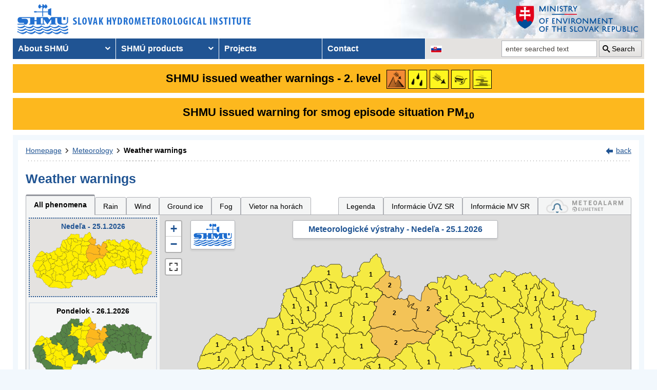

--- FILE ---
content_type: text/html; charset=utf-8
request_url: https://www.shmu.sk/en/?page=987&id=&d=0&jav=&roll=BSK%7CTSK%7CKSK%7CNSK%7CTTSK%7CZSK%7CPSK
body_size: 22538
content:
<!doctype html>
<html lang="en-US" class="no-js">
<head>
    <link rel="dns-prefetch" href="//www.googletagmanager.com">
    <link rel="dns-prefetch" href="//www.google-analytics.com">
    <link rel="dns-prefetch" href="//www.google.com">
    <link rel="dns-prefetch" href="//www.google.sk">
    <link rel="dns-prefetch" href="//stats.g.doubleclick.net">
    <link rel="dns-prefetch" href="//www.facebook.com">
    <link rel="dns-prefetch" href="//static.xx.fbcdn.net">
    <link rel="dns-prefetch" href="//connect.facebook.net">

    <link rel="preload" as="font" href="/assets/fonts/icomoon.ttf?bfmrgw" crossorigin="anonymous">
    <meta name="theme-color" content="#205493">

    <meta http-equiv="X-UA-Compatible" content="IE=edge">
    <meta http-equiv="content-type" content="text/html; charset=utf-8">
    <meta content="shmu, shmú, pocasie, počasie, meteo, hydrometerologický ústav, meteorologický ústav, predpoveď počasia, výstrahy, hydrologické povodňová aktivita, zrážky, dážď, povodne, dunaj, rieky a toky slovenska, meteorológia, hydrológia" name="keywords">
<meta content="Slovenský hydrometeorologický ústav, hydrologické a meteorologické predpovede a výstrahy, analýzy počasia, história počasia, emisie, kvalita ovzdušia" name="description">

    <link rel="icon" href="/favicon.ico" type="image/x-icon">
    <link rel="shortcut icon" href="/favicon.ico">
    <link rel="apple-touch-icon" sizes="180x180" href="/apple-touch-icon.png">

    <meta content="Slovenský hydrometeorologický ústav" name="author">
    <meta name="verify-v1" content="7kjxlmO1GexQ5A/Q+pq5zTRciBqyRdm5PrmkLD2UquE=">
    
    <meta name="author" content="Slovenský hydrometeorologický ústav">
    <meta name="copyright" content="Slovenský hydrometeorologický ústav">
    <meta property="fb:app_id" content="179204109293551">

    <link type="text/css" rel="stylesheet" href="/assets/js/vendor/cookieconsent-3.1.0/cookieconsent.css">
    <link type="text/css" rel="stylesheet" href="/assets/css/shmu.css?ver=202601231428">


        <title>Weather warnings - SHMÚ</title>

    <script>
        window.wn_lang = 'en';
        window.shmu_ver = '202601231428'
        
    </script>
    <script src="/assets/js/vendor/jquery-3.7.1.min.js"></script>
    <script src="/assets/js/shmu.js?ver=202601231428"></script>

    <script type="module" src="/assets/js/vendor/cookieconsent-3.1.0/cookieconsent-config.js"></script>

        <!-- Google Tag Manager -->
    <script type="text/plain"
            data-category="analytics"
            data-service="Google Analytics"
            >(function(w,d,s,l,i){w[l]=w[l]||[];w[l].push({'gtm.start':
                new Date().getTime(),event:'gtm.js'});var f=d.getElementsByTagName(s)[0],
            j=d.createElement(s),dl=l!='dataLayer'?'&l='+l:'';j.async=true;j.src=
            'https://www.googletagmanager.com/gtm.js?id='+i+dl;f.parentNode.insertBefore(j,f);
        })(window,document,'script','dataLayer','GTM-PJWC9CR');</script>
    <!-- End Google Tag Manager -->
    
</head>
<body>
<script type="text/plain"
        data-category="analytics"
        data-service="Facebook">
    window.fbAsyncInit = function() {
        FB.init({
            appId      : '179204109293551',
            xfbml      : true,
            version    : 'v5.0'
        });
        FB.AppEvents.logPageView();
    };

    (function(d, s, id){
        var js, fjs = d.getElementsByTagName(s)[0];
        if (d.getElementById(id)) {return;}
        js = d.createElement(s); js.id = id;
        js.src = "//connect.facebook.net/sk_SK/sdk.js";
        fjs.parentNode.insertBefore(js, fjs);
    }(document, 'script', 'facebook-jssdk'));
</script>

    <!-- Google Tag Manager (noscript) -->
    <noscript><iframe src="https://www.googletagmanager.com/ns.html?id=GTM-PJWC9CR"
                      height="0" width="0" style="display:none;visibility:hidden"></iframe></noscript>
    <!-- End Google Tag Manager (noscript) -->


<!--  CONTAINER begin ******************************************* -->
<div id="container">
<div class="unsupported-browser"></div>
<header>
        <div class="logo">
        <a title="Slovak hydrometeorological institute" tabindex="0" id="shmu-logo" href="?page=1"><img width="473" height="75" src="/img/shmu-logo-top-en.png" alt="Slovak hydrometeorological institute"></a>
    </div>
        <div class="kolaz img-1">
        <a href="https://www.minzp.sk/" tabindex="-1" rel="noopener" class="mzp-logo" target="_blank" title="Ministry of Environment of the Slovak Republic">
            <img src="/img/ministerstvo-zivotneho-prostredia-en.png" width="250" height="55" alt="Ministry of Environment of the Slovak Republic">
        </a>
    </div>
</header>
<nav class="main-nav" aria-label="Main navigation">
        <!-- CACHE [PAGE_TOPMENU_en] - ts:2026-01-25 07:20:17, generated: 5.601ms] -->
<ul id="menu" role="menubar" aria-label="Main navigation"><li class="has-submenu"  role="none"><a href="#!" aria-haspopup="true" aria-expanded="false" role="menuitem" tabindex="0">About SHMÚ</a><ul class="is-submenu" role="menu" aria-label="About SHMÚ"><li role="none"><a href="?page=1793" role="menuitem" tabindex="-1">About us</a></li><li role="none"><a href="http://www.shmu.sk//File/Organizational_structure_2016.pdf" role="menuitem" tabindex="-1">Organizational structure</a></li><li role="none"><a href="?page=2043" role="menuitem" tabindex="-1">Certifications</a></li><li role="none"><a href="?page=1715" role="menuitem" tabindex="-1">Other</a></li><li role="none"><a href="?page=2210" role="menuitem" tabindex="-1">Objednávanie prednášok a exkurzií na SHMÚ Bratislava</a></li></ul></li><li class="has-submenu"  role="none"><a href="#!" aria-haspopup="true" aria-expanded="false" role="menuitem" tabindex="-1">SHMÚ products</a><ul class="is-submenu" role="menu" aria-label="SHMÚ products"><li class="has-submenu"  role="none"><a href="#!" aria-haspopup="true" aria-expanded="false" role="menuitem" tabindex="-1">Meteorology</a><ul class="is-submenu" role="menu" aria-label="Meteorology"><li role="none"><a href="?page=987" role="menuitem" tabindex="-1">Weather warnings</a></li><li class="has-submenu"  role="none"><a href="#!" aria-haspopup="true" aria-expanded="false" role="menuitem" tabindex="-1">Weather</a><ul class="is-submenu" role="menu" aria-label="Weather"><li role="none"><a href="?page=59" role="menuitem" tabindex="-1">Slovakia</a></li><li role="none"><a href="?page=60" role="menuitem" tabindex="-1">Europe</a></li><li role="none"><a href="?page=980" role="menuitem" tabindex="-1">Surface pressure charts</a></li></ul></li><li class="has-submenu"  role="none"><a href="#!" aria-haspopup="true" aria-expanded="false" role="menuitem" tabindex="-1">Forecasts</a><ul class="is-submenu" role="menu" aria-label="Forecasts"><li role="none"><a href="?page=58" role="menuitem" tabindex="-1">Forecast for Slovakia</a></li><li role="none"><a href="?page=716" role="menuitem" tabindex="-1">Forecast for Europe</a></li></ul></li><li role="none"><a href="?page=1755" role="menuitem" tabindex="-1">System INCA</a></li><li class="has-submenu"  role="none"><a href="#!" aria-haspopup="true" aria-expanded="false" role="menuitem" tabindex="-1">ALADIN model</a><ul class="is-submenu" role="menu" aria-label="ALADIN model"><li role="none"><a href="?page=472" role="menuitem" tabindex="-1">ALADIN forecasts</a></li><li role="none"><a href="?page=769" role="menuitem" tabindex="-1">Meteogram</a></li><li role="none"><a href="?page=2199" role="menuitem" tabindex="-1">ALADIN Europe</a></li><li role="none"><a href="?page=473" role="menuitem" tabindex="-1">Temperature</a></li><li role="none"><a href="?page=474" role="menuitem" tabindex="-1">Wind</a></li><li role="none"><a href="?page=475" role="menuitem" tabindex="-1">Cloudiness</a></li><li role="none"><a href="?page=476" role="menuitem" tabindex="-1">Precipitation</a></li></ul></li><li class="has-submenu"  role="none"><a href="#!" aria-haspopup="true" aria-expanded="false" role="menuitem" tabindex="-1">ECMWF model</a><ul class="is-submenu" role="menu" aria-label="ECMWF model"><li role="none"><a href="?page=1186" role="menuitem" tabindex="-1">Meteogram</a></li><li role="none"><a href="?page=1184" role="menuitem" tabindex="-1">Epsgram</a></li></ul></li><li role="none"><a href="?page=2656" role="menuitem" tabindex="-1">Epsgram A-LAEF</a></li><li role="none"><a href="http://www.shmu.sk/produkty/nwp/alaef/" role="menuitem" tabindex="-1">A-LAEF maps</a></li><li role="none"><a href="?page=2322" role="menuitem" tabindex="-1">Radar images</a></li><li role="none"><a href="?page=66" role="menuitem" tabindex="-1">Satellite images</a></li><li class="has-submenu"  role="none"><a href="#!" aria-haspopup="true" aria-expanded="false" role="menuitem" tabindex="-1">Ozone report</a><ul class="is-submenu" role="menu" aria-label="Ozone report"><li role="none"><a href="?page=7" role="menuitem" tabindex="-1">Current ozone</a></li><li role="none"><a href="?page=2423" role="menuitem" tabindex="-1">Daily UV Index</a></li><li role="none"><a href="?page=2424" role="menuitem" tabindex="-1">UV index forecast</a></li></ul></li><li role="none"><a href="?page=68" role="menuitem" tabindex="-1">Snow information</a></li></ul></li><li class="has-submenu"  role="none"><a href="#!" aria-haspopup="true" aria-expanded="false" role="menuitem" tabindex="-1">Hydrology</a><ul class="is-submenu" role="menu" aria-label="Hydrology"><li class="has-submenu"  role="none"><a href="#!" aria-haspopup="true" aria-expanded="false" role="menuitem" tabindex="-1">Hydrological reports</a><ul class="is-submenu" role="menu" aria-label="Hydrological reports"><li role="none"><a href="?page=10" role="menuitem" tabindex="-1">Hydrological reports</a></li><li role="none"><a href="?page=110" role="menuitem" tabindex="-1">Daily hydrological report</a></li><li role="none"><a href="?page=111" role="menuitem" tabindex="-1">Hydrological forecasts</a></li><li role="none"><a href="?page=112" role="menuitem" tabindex="-1">Morava</a></li><li role="none"><a href="?page=2078" role="menuitem" tabindex="-1">Reporting for Hungary</a></li><li role="none"><a href="?page=113" role="menuitem" tabindex="-1">Water tourism and fishing</a></li><li role="none"><a href="?page=981" role="menuitem" tabindex="-1">Temperatures of water reservoirs</a></li><li role="none"><a href="?page=765" role="menuitem" tabindex="-1">Water gauge stations</a></li><li role="none"><a href="?page=838" role="menuitem" tabindex="-1">Total amount of precipitation</a></li><li role="none"><a href="?page=687" role="menuitem" tabindex="-1">Snow condition</a></li></ul></li><li class="has-submenu"  role="none"><a href="#!" aria-haspopup="true" aria-expanded="false" role="menuitem" tabindex="-1">Division Hydrological Service</a><ul class="is-submenu" role="menu" aria-label="Division Hydrological Service"><li role="none"><a href="?page=946" role="menuitem" tabindex="-1">Division Hydrological Service</a></li><li role="none"><a href="?page=948" role="menuitem" tabindex="-1">Department of Surface Water Quantity</a></li><li role="none"><a href="?page=1774" role="menuitem" tabindex="-1">Department of Surface Water Quality</a></li><li role="none"><a href="?page=949" role="menuitem" tabindex="-1">Department of Groundwater</a></li><li role="none"><a href="?page=2481" role="menuitem" tabindex="-1">Department of Quantity of Surface Water Banská Bystrica</a></li><li role="none"><a href="?page=2482" role="menuitem" tabindex="-1">Department of Quantity of Surface Water Košice</a></li><li role="none"><a href="?page=2483" role="menuitem" tabindex="-1">Department of Quantity of Surface Water Žilina</a></li></ul></li></ul></li><li class="has-submenu"  role="none"><a href="#!" aria-haspopup="true" aria-expanded="false" role="menuitem" tabindex="-1">Air quality</a><ul class="is-submenu" role="menu" aria-label="Air quality"><li role="none"><a href="?page=992" role="menuitem" tabindex="-1">Emissions</a></li><li role="none"><a href="?page=997" role="menuitem" tabindex="-1">Annual air quality reports</a></li><li role="none"><a href="?page=2381" role="menuitem" tabindex="-1">Monthly air qualitz reports</a></li><li class="has-submenu"  role="none"><a href="#!" aria-haspopup="true" aria-expanded="false" role="menuitem" tabindex="-1">Hourly concentration values - tables</a><ul class="is-submenu" role="menu" aria-label="Hourly concentration values - tables"><li role="none"><a href="?page=1&amp;id=oko_imis" role="menuitem" tabindex="-1">Pollutants</a></li><li role="none"><a href="?page=1&amp;id=oko_iko" role="menuitem" tabindex="-1">Air quality index</a></li></ul></li><li role="none"><a href="?page=2891" role="menuitem" tabindex="-1">CAMS</a></li><li role="none"><a href="?page=1&amp;id=oko_kriteria" role="menuitem" tabindex="-1">Concentration limit values</a></li><li class="has-submenu"  role="none"><a href="#!" aria-haspopup="true" aria-expanded="false" role="menuitem" tabindex="-1">National Air Quality Monitoring Network</a><ul class="is-submenu" role="menu" aria-label="National Air Quality Monitoring Network"><li role="none"><a href="?page=1&amp;id=oko_monit_siet" role="menuitem" tabindex="-1">Monitoring network and monitoring methods</a></li></ul></li><li class="has-submenu"  role="none"><a href="#!" aria-haspopup="true" aria-expanded="false" role="menuitem" tabindex="-1">Air quality assessments</a><ul class="is-submenu" role="menu" aria-label="Air quality assessments"><li role="none"><a href="?page=1&amp;id=oko_roc_s" role="menuitem" tabindex="-1">Annual reports</a></li><li role="none"><a href="?page=1&amp;id=oko_mes_s" role="menuitem" tabindex="-1">Monthly reports</a></li><li role="none"><a href="?page=996" role="menuitem" tabindex="-1">Methodologies, studies and analyses</a></li></ul></li><li class="has-submenu"  role="none"><a href="#!" aria-haspopup="true" aria-expanded="false" role="menuitem" tabindex="-1">Zones and agglomerations</a><ul class="is-submenu" role="menu" aria-label="Zones and agglomerations"><li role="none"><a href="?page=2186" role="menuitem" tabindex="-1">Air quality management areas</a></li><li role="none"><a href="?page=231" role="menuitem" tabindex="-1">Zones and agglomerations</a></li><li role="none"><a href="?page=2699" role="menuitem" tabindex="-1">Materials for air quality plans</a></li></ul></li><li class="has-submenu"  role="none"><a href="#!" aria-haspopup="true" aria-expanded="false" role="menuitem" tabindex="-1">Air quality modeling</a><ul class="is-submenu" role="menu" aria-label="Air quality modeling"><li role="none"><a href="?page=2665" role="menuitem" tabindex="-1">CALPUFF</a></li><li role="none"><a href="?page=2663" role="menuitem" tabindex="-1">CMAQ</a></li><li role="none"><a href="?page=2659" role="menuitem" tabindex="-1">RIO</a></li></ul></li><li role="none"><a href="?page=996" role="menuitem" tabindex="-1" target="_blank">Studies, analysis and other information</a></li><li role="none"><a href="?page=1&amp;id=oko_faq" role="menuitem" tabindex="-1">FAQs</a></li></ul></li><li class="has-submenu"  role="none"><a href="#!" aria-haspopup="true" aria-expanded="false" role="menuitem" tabindex="-1">Climatology</a><ul class="is-submenu" role="menu" aria-label="Climatology"><li role="none"><a href="?page=1798" role="menuitem" tabindex="-1">Climatological Service Dept.</a></li><li class="has-submenu"  role="none"><a href="#!" aria-haspopup="true" aria-expanded="false" role="menuitem" tabindex="-1">Climate of Slovakia</a><ul class="is-submenu" role="menu" aria-label="Climate of Slovakia"><li role="none"><a href="?page=1384" role="menuitem" tabindex="-1">Historical extremes   </a></li></ul></li><li role="none"><a href="?page=2932" role="menuitem" tabindex="-1">Station network</a></li><li role="none"><a href="?page=1613" role="menuitem" tabindex="-1">Bulletin Met.&Clim.</a></li><li role="none"><a href="?page=1553" role="menuitem" tabindex="-1">Climatological lexicon</a></li><li role="none"><a href="?page=1612" role="menuitem" tabindex="-1">Publications</a></li></ul></li><li role="none"><a href="?page=34" role="menuitem" tabindex="-1">Aeronautical MET Service</a></li></ul></li><li role="none"><a href="?page=569" role="menuitem" tabindex="-1">Projects</a></li><li role="none"><a href="?page=5" role="menuitem" tabindex="-1">Contact</a></li></ul>
<!-- /CACHE -->

    <ul id="lang-nav" aria-label="Changing the language version of the site">
                <li class="slovak">
            <a title="Change the language version of the page to SK" aria-label="Change the language version of the page to SK" href="/sk/?page=987&amp;id="><img src="/img/lang-sk.gif" width="22" height="14" alt="Change the language version of the page to SK"></a>
        </li>
    </ul>
    <form id="searchform" action="?" method="get">
        <p><input type="hidden" name="page" value="976">
            <label for="search">search</label>
            <input aria-labelledby="btn_search" type="text" id="search" placeholder="enter searched text" required name="q" value="">
            <button type="submit" id="btn_search">Search</button>
        </p>
    </form>
</nav>



<!-- CONTENT -->
<main id="content" tabindex="-1">
    <div class="warnings-banners">
<!-- CAHCE [PAGE_WARNINGS_BANNERS_en] - ts:2026-01-25 07:19:59, generated: 10.454ms] -->
<div class="vystrahy-banner warn_2"><a href="?page=987" title="Zobraziť meteorologické výstrahy"><span>SHMU issued weather warnings - 2. level</span> <img class="warn_img" src="/img/vystrahy/znacky/vietornahorach2.png" width="37" height="37" title="2. level - Vietor na horách" alt="2. level - Vietor na horách" /><img class="warn_img" src="/img/vystrahy/znacky/dazd1.png" width="37" height="37" title="1. level - Rain" alt="1. level - Rain" /><img class="warn_img" src="/img/vystrahy/znacky/vietor1.png" width="37" height="37" title="1. level - Wind" alt="1. level - Wind" /><img class="warn_img" src="/img/vystrahy/znacky/poladovica1.png" width="37" height="37" title="1. level - Ground ice" alt="1. level - Ground ice" /><img class="warn_img" src="/img/vystrahy/znacky/hmla1.png" width="37" height="37" title="1. level - Fog" alt="1. level - Fog" /></a></div>
<div class="vystrahy-banner warn_2"><a title="Zobraziť smogový varovný systém" href="?page=2264"><span>SHMU issued warning for smog episode situation PM<sub>10</sub></span></a></div>
<!-- /CACHE --></div>
    <!-- MAINCONTENT -->
    <div id="maincontent">

            <div class="fullwidth">
<div id="breadcrumbs"><nav aria-label="Pozícia stránky"><ol><li><a href="?page=1" title="Homepage">Homepage</a></li><li><a href="?page=6" title="Meteorology">Meteorology</a></li><li><a href="?page=987" title="Weather warnings" aria-current="page">Weather warnings</a></li></ol></nav><div class="navig"><a href="javascript:history.go(-1);" title="back">back</a></div></div><section id="pcontent"><h1>Weather warnings</h1>
            <style type="text/css">
                .b-name {
                    color: #000;
                    font-size: 12px;
                    font-weight: bold;
                    white-space: nowrap;
                    text-align: center;
                    /* border: 1px solid black; */
                    line-height: 1;

                }
            </style>
<script>
    var d = [{'o':1001,'k':'BB','s':1},{'o':1002,'k':'BS','s':1},{'o':1003,'k':'BJ','s':1},{'o':1004,'k':'BA','s':1},{'o':1005,'k':'BR','s':2},{'o':1006,'k':'BY','s':1},{'o':1007,'k':'BN','s':1},{'o':1008,'k':'DT','s':1},{'o':1009,'k':'DK','s':1},{'o':1010,'k':'DS','s':1},{'o':1011,'k':'GA','s':1},{'o':1012,'k':'GL','s':1},{'o':1013,'k':'HC','s':1},{'o':1014,'k':'HE','s':1},{'o':1015,'k':'IL','s':1},{'o':1016,'k':'KK','s':1},{'o':1017,'k':'KN','s':1},{'o':1018,'k':'KE','s':1},{'o':1019,'k':'KS','s':1},{'o':1020,'k':'KA','s':1},{'o':1021,'k':'KM','s':1},{'o':1022,'k':'LV','s':1},{'o':1023,'k':'LE','s':1},{'o':1024,'k':'LM','s':2},{'o':1025,'k':'LC','s':1},{'o':1026,'k':'MA','s':1},{'o':1027,'k':'MT','s':1},{'o':1028,'k':'ML','s':1},{'o':1029,'k':'MI','s':1},{'o':1030,'k':'MY','s':1},{'o':1031,'k':'NR','s':1},{'o':1032,'k':'NM','s':1},{'o':1033,'k':'NZ','s':1},{'o':1034,'k':'NO','s':1},{'o':1035,'k':'PE','s':1},{'o':1036,'k':'PK','s':1},{'o':1037,'k':'PN','s':1},{'o':1038,'k':'PT','s':1},{'o':1039,'k':'PP','s':2},{'o':1040,'k':'PB','s':1},{'o':1041,'k':'PO','s':1},{'o':1042,'k':'PD','s':1},{'o':1043,'k':'PU','s':1},{'o':1044,'k':'RA','s':1},{'o':1045,'k':'RS','s':1},{'o':1046,'k':'RV','s':1},{'o':1047,'k':'RK','s':1},{'o':1048,'k':'SB','s':1},{'o':1049,'k':'SC','s':1},{'o':1050,'k':'SE','s':1},{'o':1051,'k':'SI','s':1},{'o':1052,'k':'SV','s':1},{'o':1053,'k':'SO','s':1},{'o':1054,'k':'SN','s':1},{'o':1055,'k':'SL','s':1},{'o':1056,'k':'SP','s':1},{'o':1057,'k':'SK','s':1},{'o':1058,'k':'TO','s':1},{'o':1059,'k':'TV','s':1},{'o':1060,'k':'TN','s':1},{'o':1061,'k':'TT','s':1},{'o':1062,'k':'TR','s':1},{'o':1063,'k':'TS','s':2},{'o':1064,'k':'VK','s':1},{'o':1065,'k':'VT','s':1},{'o':1066,'k':'ZM','s':1},{'o':1067,'k':'ZV','s':1},{'o':1068,'k':'CA','s':1},{'o':1069,'k':'ZC','s':1},{'o':1070,'k':'ZH','s':1},{'o':1071,'k':'ZA','s':1},{'o':1072,'k':'SA','s':1}];
    var map_center = [48.788714, 19.496843];
    var map_zoom = 7.5;
</script>
<script src="/js/meteo/meteovystrahy.js?build=202601231428"></script>
<script>
    $( document ).ready(function( ) {
        map_init();
    });
</script>

<script src="/assets/js/vendor/leaflet-1.8.0/leaflet.js"></script>
<script src="/assets/js/vendor/leaflet-1.8.0/leaflet.ajax.min.js"></script>
<script src="/assets/js/vendor/leaflet-1.8.0/Leaflet.Control.Custom.js"></script>
<script src="/assets/js/vendor/leaflet-1.8.0/leaflet-svg-shape-markers.min.js"></script>
<script src="/assets/js/vendor/leaflet-fullscreen/Leaflet.fullscreen.min.js"></script>
<link type="text/css" rel="stylesheet" href="/assets/js/vendor/leaflet-1.8.0/leaflet.css" />
<link type="text/css" rel="stylesheet" href="/assets/js/vendor/leaflet-fullscreen/leaflet.fullscreen.css" />

<div class="clearfix mb-2" id="tabs"></div><div class="form-panel-tabs" role="tablist"><a role="tab" class="selected" href="?page=987&amp;id=&amp;d=0&amp;roll=BSK%7CTSK%7CKSK%7CNSK%7CTTSK%7CZSK%7CPSK#tabs" aria-selected="true" title="All phenomena">All phenomena</a><a role="tab" class="" href="?page=987&amp;id=&amp;d=0&amp;jav=123&amp;roll=BSK%7CTSK%7CKSK%7CNSK%7CTTSK%7CZSK%7CPSK#tabs" aria-selected="false" title="Rain">Rain</a><a role="tab" class="" href="?page=987&amp;id=&amp;d=0&amp;jav=125&amp;roll=BSK%7CTSK%7CKSK%7CNSK%7CTTSK%7CZSK%7CPSK#tabs" aria-selected="false" title="Wind">Wind</a><a role="tab" class="" href="?page=987&amp;id=&amp;d=0&amp;jav=127&amp;roll=BSK%7CTSK%7CKSK%7CNSK%7CTTSK%7CZSK%7CPSK#tabs" aria-selected="false" title="Ground ice">Ground ice</a><a role="tab" class="" href="?page=987&amp;id=&amp;d=0&amp;jav=139&amp;roll=BSK%7CTSK%7CKSK%7CNSK%7CTTSK%7CZSK%7CPSK#tabs" aria-selected="false" title="Fog">Fog</a><a role="tab" class="" href="?page=987&amp;id=&amp;d=0&amp;jav=161&amp;roll=BSK%7CTSK%7CKSK%7CNSK%7CTTSK%7CZSK%7CPSK#tabs" aria-selected="false" title="Vietor na horách">Vietor na horách</a><a role="tab"  href="javascript:void(0);" onclick=" popUpWH('/popups/meteo/vystrahy_legenda.php?page=987&amp;lang=en',950,650)" class="ml-auto">Legenda</a><a role="tab" href="?page=2691">Informácie ÚVZ SR</a><a role="tab" href="?page=2934">Informácie MV SR</a><a role="tab" href="https://www.meteoalarm.org" target="_blank"><img width="150" class="mb-1" src="/Image/DMS/Vystrahy/meteoalarm2021.svg" alt="Meteoalarm"  /></a></div><div class="v-map-wrapper">
<div class="v-small-maps">
<script> var v_small_map_meteo_vystrahy_data = []; </script>
<div class="v-small-map selected">
    <a class="v-small-map--vystraha-mapa-link" title="Nedeľa - 25.1.2026" href="?page=987&amp;id=&amp;d=0&amp;jav=&amp;roll=BSK%7CTSK%7CKSK%7CNSK%7CTTSK%7CZSK%7CPSK#tabs"></a>
    <div class="v-small-map--title">Nedeľa - 25.1.2026</div>
    <img src="/img/loading2.gif" class="v-small-map--vystraha-loader" id="vmeteo-loader-0" alt="Načítavam údaje...">
            <object onload="onload_meteo_warnings_small_map(0)" type="image/svg+xml" data="/img/svg/meteo_vystrahy_mapa.svg" data-day="0" id="v-meteo-mapa-svg-0">
                Váš prehliadač nepodporuje zobrazovanie SVG 
            </object>
            <script>
                v_small_map_meteo_vystrahy_data[0] = [{'o':1005,'k':'BR','s':2},{'o':1024,'k':'LM','s':2},{'o':1039,'k':'PP','s':2},{'o':1063,'k':'TS','s':2},{'o':1067,'k':'ZV','s':1},{'o':1008,'k':'DT','s':1},{'o':1045,'k':'RS','s':1},{'o':1038,'k':'PT','s':1},{'o':1044,'k':'RA','s':1},{'o':1013,'k':'HC','s':1},{'o':1033,'k':'NZ','s':1},{'o':1072,'k':'SA','s':1},{'o':1011,'k':'GA','s':1},{'o':1061,'k':'TT','s':1},{'o':1058,'k':'TO','s':1},{'o':1066,'k':'ZM','s':1},{'o':1022,'k':'LV','s':1},{'o':1051,'k':'SI','s':1},{'o':1050,'k':'SE','s':1},{'o':1031,'k':'NR','s':1},{'o':1037,'k':'PN','s':1},{'o':1030,'k':'MY','s':1},{'o':1056,'k':'SP','s':1},{'o':1014,'k':'HE','s':1},{'o':1065,'k':'VT','s':1},{'o':1041,'k':'PO','s':1},{'o':1012,'k':'GL','s':1},{'o':1057,'k':'SK','s':1},{'o':1053,'k':'SO','s':1},{'o':1003,'k':'BJ','s':1},{'o':1054,'k':'SN','s':1},{'o':1046,'k':'RV','s':1},{'o':1023,'k':'LE','s':1},{'o':1052,'k':'SV','s':1},{'o':1018,'k':'KE','s':1},{'o':1028,'k':'ML','s':1},{'o':1055,'k':'SL','s':1},{'o':1029,'k':'MI','s':1},{'o':1059,'k':'TV','s':1},{'o':1016,'k':'KK','s':1},{'o':1048,'k':'SB','s':1},{'o':1019,'k':'KS','s':1},{'o':1025,'k':'LC','s':1},{'o':1009,'k':'DK','s':1},{'o':1027,'k':'MT','s':1},{'o':1047,'k':'RK','s':1},{'o':1034,'k':'NO','s':1},{'o':1071,'k':'ZA','s':1},{'o':1001,'k':'BB','s':1},{'o':1002,'k':'BS','s':1},{'o':1007,'k':'BN','s':1},{'o':1070,'k':'ZH','s':1},{'o':1040,'k':'PB','s':1},{'o':1060,'k':'TN','s':1},{'o':1049,'k':'SC','s':1},{'o':1043,'k':'PU','s':1},{'o':1062,'k':'TR','s':1},{'o':1004,'k':'BA','s':1},{'o':1042,'k':'PD','s':1},{'o':1036,'k':'PK','s':1},{'o':1032,'k':'NM','s':1},{'o':1010,'k':'DS','s':1},{'o':1064,'k':'VK','s':1},{'o':1006,'k':'BY','s':1},{'o':1068,'k':'CA','s':1},{'o':1015,'k':'IL','s':1},{'o':1035,'k':'PE','s':1},{'o':1017,'k':'KN','s':1},{'o':1021,'k':'KM','s':1},{'o':1020,'k':'KA','s':1},{'o':1026,'k':'MA','s':1},{'o':1069,'k':'ZC','s':1}];

            </script>
</div>
<div class="v-small-map ">
    <a class="v-small-map--vystraha-mapa-link" title="Pondelok - 26.1.2026" href="?page=987&amp;id=&amp;d=1&amp;jav=&amp;roll=BSK%7CTSK%7CKSK%7CNSK%7CTTSK%7CZSK%7CPSK#tabs"></a>
    <div class="v-small-map--title">Pondelok - 26.1.2026</div>
    <img src="/img/loading2.gif" class="v-small-map--vystraha-loader" id="vmeteo-loader-1" alt="Načítavam údaje...">
            <object onload="onload_meteo_warnings_small_map(1)" type="image/svg+xml" data="/img/svg/meteo_vystrahy_mapa.svg" data-day="1" id="v-meteo-mapa-svg-1">
                Váš prehliadač nepodporuje zobrazovanie SVG 
            </object>
            <script>
                v_small_map_meteo_vystrahy_data[1] = [{'o':1005,'k':'BR','s':2},{'o':1024,'k':'LM','s':2},{'o':1039,'k':'PP','s':2},{'o':1063,'k':'TS','s':2},{'o':1067,'k':'ZV','s':1},{'o':1008,'k':'DT','s':1},{'o':1045,'k':'RS','s':1},{'o':1038,'k':'PT','s':1},{'o':1044,'k':'RA','s':1},{'o':1013,'k':'HC','s':1},{'o':1033,'k':'NZ','s':1},{'o':1072,'k':'SA','s':1},{'o':1011,'k':'GA','s':1},{'o':1061,'k':'TT','s':1},{'o':1058,'k':'TO','s':1},{'o':1066,'k':'ZM','s':1},{'o':1022,'k':'LV','s':1},{'o':1051,'k':'SI','s':1},{'o':1050,'k':'SE','s':1},{'o':1031,'k':'NR','s':1},{'o':1037,'k':'PN','s':1},{'o':1030,'k':'MY','s':1},{'o':1009,'k':'DK','s':1},{'o':1027,'k':'MT','s':1},{'o':1047,'k':'RK','s':1},{'o':1034,'k':'NO','s':1},{'o':1071,'k':'ZA','s':1},{'o':1001,'k':'BB','s':1}];

            </script>
</div>
<div class="v-small-map ">
    <a class="v-small-map--vystraha-mapa-link" title="Utorok - 27.1.2026" href="?page=987&amp;id=&amp;d=2&amp;jav=&amp;roll=BSK%7CTSK%7CKSK%7CNSK%7CTTSK%7CZSK%7CPSK#tabs"></a>
    <div class="v-small-map--title">Utorok - 27.1.2026</div>
    <img src="/img/loading2.gif" class="v-small-map--vystraha-loader" id="vmeteo-loader-2" alt="Načítavam údaje...">
            <object onload="onload_meteo_warnings_small_map(2)" type="image/svg+xml" data="/img/svg/meteo_vystrahy_mapa.svg" data-day="2" id="v-meteo-mapa-svg-2">
                Váš prehliadač nepodporuje zobrazovanie SVG 
            </object>
            <script>
                v_small_map_meteo_vystrahy_data[2] = [];

            </script>
</div></div><div class="v-map"><div id="i_map" class="ms_map m-0 h-500 position-relative">
    <div class="v-map-title">Meteorologické výstrahy - Nedeľa - 25.1.2026</div>
    
    <div class="v-map-logo">
        <img src="/img/shmu-logo-small.png" width="75" height="45" alt="SHMÚ" />
    </div>
    <div class="v-map-legenda">
        <img src="/img/vystrahy2/legenda_bez2.png" width="138" height="57" alt="Legenda" />
    </div>
    <div class="v-map-updated">
        Aktualizované: 25.1.2026 05:56<br>
        Najbližšia aktualizácia najneskôr: 25.1.2026 12:00
    </div>
</div></div></div><script>
            //<![CDATA[

            HINTS_ITEMS = {  'BB':'<h3 class="m-0">Region: Banská Bystrica<\/h3><div class="clearfix"><\/div><img class="fl warn_img mr-2"  src="/img/vystrahy/znacky/vietornahorach1.png" alt="" \/>Event: <strong>Vietor na horách<\/strong>&nbsp;&nbsp;&nbsp;&nbsp;Level: <strong>1.<\/strong><br>Wind: <strong>30 - 37 m/s<\/strong><div class="clearfix"><\/div>Event duration: <strong>od 25.1.2026 18:00 do 26.1.2026 05:00<\/strong><div class="clearfix"><\/div><hr class="border grey" /><div class="clearfix"><\/div><img class="fl warn_img mr-2"  src="/img/vystrahy/znacky/dazd1.png" alt="" \/>Event: <strong>Rain<\/strong>&nbsp;&nbsp;&nbsp;&nbsp;Level: <strong>1.<\/strong><br>Precipitation: <strong>30 - 45 mm<\/strong><div class="clearfix"><\/div>Event duration: <strong>od 25.1.2026 15:00 do 26.1.2026 12:00<\/strong><div class="clearfix"><\/div><hr class="border grey" /><div class="clearfix"><\/div><img class="fl warn_img mr-2"  src="/img/vystrahy/znacky/poladovica1.png" alt="" \/>Event: <strong>Ground ice<\/strong>&nbsp;&nbsp;&nbsp;&nbsp;Level: <strong>1.<\/strong><div class="clearfix"><\/div>Event duration: <strong>od 24.1.2026 19:00 do 25.1.2026 09:00<\/strong><div class="clearfix"><\/div><hr class="border grey" /><div class="clearfix"><\/div><img class="fl warn_img mr-2"  src="/img/vystrahy/znacky/hmla1.png" alt="" \/>Event: <strong>Fog<\/strong>&nbsp;&nbsp;&nbsp;&nbsp;Level: <strong>1.<\/strong><br>Dohladnosť: <strong>50 - 200 m<\/strong><div class="clearfix"><\/div>Event duration: <strong>od 24.1.2026 17:25 do 25.1.2026 09:00<\/strong><div class="clearfix"><\/div><hr class="border grey" /><div><em>Pre podrobnejšie informácie kliknite na okres<\/em><\/div>',

 'BS':'<h3 class="m-0">Region: Banská Štiavnica<\/h3><div class="clearfix"><\/div><img class="fl warn_img mr-2"  src="/img/vystrahy/znacky/hmla1.png" alt="" \/>Event: <strong>Fog<\/strong>&nbsp;&nbsp;&nbsp;&nbsp;Level: <strong>1.<\/strong><br>Dohladnosť: <strong>50 - 200 m<\/strong><div class="clearfix"><\/div>Event duration: <strong>od 24.1.2026 17:25 do 25.1.2026 09:00<\/strong><div class="clearfix"><\/div><hr class="border grey" /><div><em>Pre podrobnejšie informácie kliknite na okres<\/em><\/div>',

 'BJ':'<h3 class="m-0">Region: Bardejov<\/h3><div class="clearfix"><\/div><img class="fl warn_img mr-2"  src="/img/vystrahy/znacky/poladovica1.png" alt="" \/>Event: <strong>Ground ice<\/strong>&nbsp;&nbsp;&nbsp;&nbsp;Level: <strong>1.<\/strong><div class="clearfix"><\/div>Event duration: <strong>od 24.1.2026 19:00 do 25.1.2026 09:00<\/strong><div class="clearfix"><\/div><hr class="border grey" /><div class="clearfix"><\/div><img class="fl warn_img mr-2"  src="/img/vystrahy/znacky/hmla1.png" alt="" \/>Event: <strong>Fog<\/strong>&nbsp;&nbsp;&nbsp;&nbsp;Level: <strong>1.<\/strong><br>Dohladnosť: <strong>50 - 200 m<\/strong><div class="clearfix"><\/div>Event duration: <strong>od 24.1.2026 17:25 do 25.1.2026 09:00<\/strong><div class="clearfix"><\/div><hr class="border grey" /><div><em>Pre podrobnejšie informácie kliknite na okres<\/em><\/div>',

 'BA':'<h3 class="m-0">Region: Bratislava<\/h3><div class="clearfix"><\/div><img class="fl warn_img mr-2"  src="/img/vystrahy/znacky/hmla1.png" alt="" \/>Event: <strong>Fog<\/strong>&nbsp;&nbsp;&nbsp;&nbsp;Level: <strong>1.<\/strong><br>Dohladnosť: <strong>50 - 200 m<\/strong><div class="clearfix"><\/div>Event duration: <strong>od 24.1.2026 17:25 do 25.1.2026 09:00<\/strong><div class="clearfix"><\/div><hr class="border grey" /><div><em>Pre podrobnejšie informácie kliknite na okres<\/em><\/div>',

 'BR':'<h3 class="m-0">Region: Brezno<\/h3><div class="clearfix"><\/div><img class="fl warn_img mr-2"  src="/img/vystrahy/znacky/vietornahorach2.png" alt="" \/>Event: <strong>Vietor na horách<\/strong>&nbsp;&nbsp;&nbsp;&nbsp;Level: <strong>2.<\/strong><br>Wind: <strong>38 - 44 m/s<\/strong><div class="clearfix"><\/div>Event duration: <strong>od 25.1.2026 18:00 do 26.1.2026 05:00<\/strong><div class="clearfix"><\/div><hr class="border grey" /><div class="clearfix"><\/div><img class="fl warn_img mr-2"  src="/img/vystrahy/znacky/dazd1.png" alt="" \/>Event: <strong>Rain<\/strong>&nbsp;&nbsp;&nbsp;&nbsp;Level: <strong>1.<\/strong><br>Precipitation: <strong>30 - 45 mm<\/strong><div class="clearfix"><\/div>Event duration: <strong>od 25.1.2026 15:00 do 26.1.2026 12:00<\/strong><div class="clearfix"><\/div><hr class="border grey" /><div class="clearfix"><\/div><img class="fl warn_img mr-2"  src="/img/vystrahy/znacky/poladovica1.png" alt="" \/>Event: <strong>Ground ice<\/strong>&nbsp;&nbsp;&nbsp;&nbsp;Level: <strong>1.<\/strong><div class="clearfix"><\/div>Event duration: <strong>od 24.1.2026 19:00 do 25.1.2026 09:00<\/strong><div class="clearfix"><\/div><hr class="border grey" /><div class="clearfix"><\/div><img class="fl warn_img mr-2"  src="/img/vystrahy/znacky/hmla1.png" alt="" \/>Event: <strong>Fog<\/strong>&nbsp;&nbsp;&nbsp;&nbsp;Level: <strong>1.<\/strong><br>Dohladnosť: <strong>50 - 200 m<\/strong><div class="clearfix"><\/div>Event duration: <strong>od 24.1.2026 17:25 do 25.1.2026 09:00<\/strong><div class="clearfix"><\/div><hr class="border grey" /><div><em>Pre podrobnejšie informácie kliknite na okres<\/em><\/div>',

 'BY':'<h3 class="m-0">Region: Bytča<\/h3><div class="clearfix"><\/div><img class="fl warn_img mr-2"  src="/img/vystrahy/znacky/hmla1.png" alt="" \/>Event: <strong>Fog<\/strong>&nbsp;&nbsp;&nbsp;&nbsp;Level: <strong>1.<\/strong><br>Dohladnosť: <strong>50 - 200 m<\/strong><div class="clearfix"><\/div>Event duration: <strong>od 24.1.2026 17:25 do 25.1.2026 09:00<\/strong><div class="clearfix"><\/div><hr class="border grey" /><div><em>Pre podrobnejšie informácie kliknite na okres<\/em><\/div>',

 'BN':'<h3 class="m-0">Region: Bánovce nad Bebravou<\/h3><div class="clearfix"><\/div><img class="fl warn_img mr-2"  src="/img/vystrahy/znacky/hmla1.png" alt="" \/>Event: <strong>Fog<\/strong>&nbsp;&nbsp;&nbsp;&nbsp;Level: <strong>1.<\/strong><br>Dohladnosť: <strong>50 - 200 m<\/strong><div class="clearfix"><\/div>Event duration: <strong>od 24.1.2026 17:25 do 25.1.2026 09:00<\/strong><div class="clearfix"><\/div><hr class="border grey" /><div><em>Pre podrobnejšie informácie kliknite na okres<\/em><\/div>',

 'DT':'<h3 class="m-0">Region: Detva<\/h3><div class="clearfix"><\/div><img class="fl warn_img mr-2"  src="/img/vystrahy/znacky/dazd1.png" alt="" \/>Event: <strong>Rain<\/strong>&nbsp;&nbsp;&nbsp;&nbsp;Level: <strong>1.<\/strong><br>Precipitation: <strong>30 - 45 mm<\/strong><div class="clearfix"><\/div>Event duration: <strong>od 25.1.2026 15:00 do 26.1.2026 12:00<\/strong><div class="clearfix"><\/div><hr class="border grey" /><div class="clearfix"><\/div><img class="fl warn_img mr-2"  src="/img/vystrahy/znacky/poladovica1.png" alt="" \/>Event: <strong>Ground ice<\/strong>&nbsp;&nbsp;&nbsp;&nbsp;Level: <strong>1.<\/strong><div class="clearfix"><\/div>Event duration: <strong>od 24.1.2026 19:00 do 25.1.2026 09:00<\/strong><div class="clearfix"><\/div><hr class="border grey" /><div class="clearfix"><\/div><img class="fl warn_img mr-2"  src="/img/vystrahy/znacky/hmla1.png" alt="" \/>Event: <strong>Fog<\/strong>&nbsp;&nbsp;&nbsp;&nbsp;Level: <strong>1.<\/strong><br>Dohladnosť: <strong>50 - 200 m<\/strong><div class="clearfix"><\/div>Event duration: <strong>od 24.1.2026 17:25 do 25.1.2026 09:00<\/strong><div class="clearfix"><\/div><hr class="border grey" /><div><em>Pre podrobnejšie informácie kliknite na okres<\/em><\/div>',

 'DK':'<h3 class="m-0">Region: Dolný Kubín<\/h3><div class="clearfix"><\/div><img class="fl warn_img mr-2"  src="/img/vystrahy/znacky/vietornahorach1.png" alt="" \/>Event: <strong>Vietor na horách<\/strong>&nbsp;&nbsp;&nbsp;&nbsp;Level: <strong>1.<\/strong><br>Wind: <strong>30 - 37 m/s<\/strong><div class="clearfix"><\/div>Event duration: <strong>od 25.1.2026 18:00 do 26.1.2026 05:00<\/strong><div class="clearfix"><\/div><hr class="border grey" /><div class="clearfix"><\/div><img class="fl warn_img mr-2"  src="/img/vystrahy/znacky/poladovica1.png" alt="" \/>Event: <strong>Ground ice<\/strong>&nbsp;&nbsp;&nbsp;&nbsp;Level: <strong>1.<\/strong><div class="clearfix"><\/div>Event duration: <strong>od 24.1.2026 19:00 do 25.1.2026 09:00<\/strong><div class="clearfix"><\/div><hr class="border grey" /><div class="clearfix"><\/div><img class="fl warn_img mr-2"  src="/img/vystrahy/znacky/hmla1.png" alt="" \/>Event: <strong>Fog<\/strong>&nbsp;&nbsp;&nbsp;&nbsp;Level: <strong>1.<\/strong><br>Dohladnosť: <strong>50 - 200 m<\/strong><div class="clearfix"><\/div>Event duration: <strong>od 24.1.2026 17:25 do 25.1.2026 09:00<\/strong><div class="clearfix"><\/div><hr class="border grey" /><div><em>Pre podrobnejšie informácie kliknite na okres<\/em><\/div>',

 'DS':'<h3 class="m-0">Region: Dunajská Streda<\/h3><div class="clearfix"><\/div><img class="fl warn_img mr-2"  src="/img/vystrahy/znacky/hmla1.png" alt="" \/>Event: <strong>Fog<\/strong>&nbsp;&nbsp;&nbsp;&nbsp;Level: <strong>1.<\/strong><br>Dohladnosť: <strong>50 - 200 m<\/strong><div class="clearfix"><\/div>Event duration: <strong>od 24.1.2026 17:25 do 25.1.2026 09:00<\/strong><div class="clearfix"><\/div><hr class="border grey" /><div><em>Pre podrobnejšie informácie kliknite na okres<\/em><\/div>',

 'GA':'<h3 class="m-0">Region: Galanta<\/h3><div class="clearfix"><\/div><img class="fl warn_img mr-2"  src="/img/vystrahy/znacky/vietor1.png" alt="" \/>Event: <strong>Wind<\/strong>&nbsp;&nbsp;&nbsp;&nbsp;Level: <strong>1.<\/strong><br>Wind: <strong>20 m/s<\/strong><div class="clearfix"><\/div>Event duration: <strong>od 25.1.2026 16:00 do 26.1.2026 09:00<\/strong><div class="clearfix"><\/div><hr class="border grey" /><div class="clearfix"><\/div><img class="fl warn_img mr-2"  src="/img/vystrahy/znacky/hmla1.png" alt="" \/>Event: <strong>Fog<\/strong>&nbsp;&nbsp;&nbsp;&nbsp;Level: <strong>1.<\/strong><br>Dohladnosť: <strong>50 - 200 m<\/strong><div class="clearfix"><\/div>Event duration: <strong>od 24.1.2026 17:25 do 25.1.2026 09:00<\/strong><div class="clearfix"><\/div><hr class="border grey" /><div><em>Pre podrobnejšie informácie kliknite na okres<\/em><\/div>',

 'GL':'<h3 class="m-0">Region: Gelnica<\/h3><div class="clearfix"><\/div><img class="fl warn_img mr-2"  src="/img/vystrahy/znacky/poladovica1.png" alt="" \/>Event: <strong>Ground ice<\/strong>&nbsp;&nbsp;&nbsp;&nbsp;Level: <strong>1.<\/strong><div class="clearfix"><\/div>Event duration: <strong>od 24.1.2026 19:00 do 25.1.2026 09:00<\/strong><div class="clearfix"><\/div><hr class="border grey" /><div class="clearfix"><\/div><img class="fl warn_img mr-2"  src="/img/vystrahy/znacky/hmla1.png" alt="" \/>Event: <strong>Fog<\/strong>&nbsp;&nbsp;&nbsp;&nbsp;Level: <strong>1.<\/strong><br>Dohladnosť: <strong>50 - 200 m<\/strong><div class="clearfix"><\/div>Event duration: <strong>od 24.1.2026 17:25 do 25.1.2026 09:00<\/strong><div class="clearfix"><\/div><hr class="border grey" /><div><em>Pre podrobnejšie informácie kliknite na okres<\/em><\/div>',

 'HC':'<h3 class="m-0">Region: Hlohovec<\/h3><div class="clearfix"><\/div><img class="fl warn_img mr-2"  src="/img/vystrahy/znacky/vietor1.png" alt="" \/>Event: <strong>Wind<\/strong>&nbsp;&nbsp;&nbsp;&nbsp;Level: <strong>1.<\/strong><br>Wind: <strong>20 m/s<\/strong><div class="clearfix"><\/div>Event duration: <strong>od 25.1.2026 16:00 do 26.1.2026 09:00<\/strong><div class="clearfix"><\/div><hr class="border grey" /><div class="clearfix"><\/div><img class="fl warn_img mr-2"  src="/img/vystrahy/znacky/hmla1.png" alt="" \/>Event: <strong>Fog<\/strong>&nbsp;&nbsp;&nbsp;&nbsp;Level: <strong>1.<\/strong><br>Dohladnosť: <strong>50 - 200 m<\/strong><div class="clearfix"><\/div>Event duration: <strong>od 24.1.2026 17:25 do 25.1.2026 09:00<\/strong><div class="clearfix"><\/div><hr class="border grey" /><div><em>Pre podrobnejšie informácie kliknite na okres<\/em><\/div>',

 'HE':'<h3 class="m-0">Region: Humenné<\/h3><div class="clearfix"><\/div><img class="fl warn_img mr-2"  src="/img/vystrahy/znacky/poladovica1.png" alt="" \/>Event: <strong>Ground ice<\/strong>&nbsp;&nbsp;&nbsp;&nbsp;Level: <strong>1.<\/strong><div class="clearfix"><\/div>Event duration: <strong>od 24.1.2026 19:00 do 25.1.2026 09:00<\/strong><div class="clearfix"><\/div><hr class="border grey" /><div class="clearfix"><\/div><img class="fl warn_img mr-2"  src="/img/vystrahy/znacky/hmla1.png" alt="" \/>Event: <strong>Fog<\/strong>&nbsp;&nbsp;&nbsp;&nbsp;Level: <strong>1.<\/strong><br>Dohladnosť: <strong>50 - 200 m<\/strong><div class="clearfix"><\/div>Event duration: <strong>od 24.1.2026 17:25 do 25.1.2026 09:00<\/strong><div class="clearfix"><\/div><hr class="border grey" /><div><em>Pre podrobnejšie informácie kliknite na okres<\/em><\/div>',

 'IL':'<h3 class="m-0">Region: Ilava<\/h3><div class="clearfix"><\/div><img class="fl warn_img mr-2"  src="/img/vystrahy/znacky/hmla1.png" alt="" \/>Event: <strong>Fog<\/strong>&nbsp;&nbsp;&nbsp;&nbsp;Level: <strong>1.<\/strong><br>Dohladnosť: <strong>50 - 200 m<\/strong><div class="clearfix"><\/div>Event duration: <strong>od 24.1.2026 17:25 do 25.1.2026 09:00<\/strong><div class="clearfix"><\/div><hr class="border grey" /><div><em>Pre podrobnejšie informácie kliknite na okres<\/em><\/div>',

 'KK':'<h3 class="m-0">Region: Kežmarok<\/h3><div class="clearfix"><\/div><img class="fl warn_img mr-2"  src="/img/vystrahy/znacky/poladovica1.png" alt="" \/>Event: <strong>Ground ice<\/strong>&nbsp;&nbsp;&nbsp;&nbsp;Level: <strong>1.<\/strong><div class="clearfix"><\/div>Event duration: <strong>od 24.1.2026 19:00 do 25.1.2026 09:00<\/strong><div class="clearfix"><\/div><hr class="border grey" /><div class="clearfix"><\/div><img class="fl warn_img mr-2"  src="/img/vystrahy/znacky/hmla1.png" alt="" \/>Event: <strong>Fog<\/strong>&nbsp;&nbsp;&nbsp;&nbsp;Level: <strong>1.<\/strong><br>Dohladnosť: <strong>50 - 200 m<\/strong><div class="clearfix"><\/div>Event duration: <strong>od 24.1.2026 17:25 do 25.1.2026 09:00<\/strong><div class="clearfix"><\/div><hr class="border grey" /><div><em>Pre podrobnejšie informácie kliknite na okres<\/em><\/div>',

 'KN':'<h3 class="m-0">Region: Komárno<\/h3><div class="clearfix"><\/div><img class="fl warn_img mr-2"  src="/img/vystrahy/znacky/hmla1.png" alt="" \/>Event: <strong>Fog<\/strong>&nbsp;&nbsp;&nbsp;&nbsp;Level: <strong>1.<\/strong><br>Dohladnosť: <strong>50 - 200 m<\/strong><div class="clearfix"><\/div>Event duration: <strong>od 24.1.2026 17:25 do 25.1.2026 09:00<\/strong><div class="clearfix"><\/div><hr class="border grey" /><div><em>Pre podrobnejšie informácie kliknite na okres<\/em><\/div>',

 'KE':'<h3 class="m-0">Region: Košice mesto<\/h3><div class="clearfix"><\/div><img class="fl warn_img mr-2"  src="/img/vystrahy/znacky/poladovica1.png" alt="" \/>Event: <strong>Ground ice<\/strong>&nbsp;&nbsp;&nbsp;&nbsp;Level: <strong>1.<\/strong><div class="clearfix"><\/div>Event duration: <strong>od 24.1.2026 19:00 do 25.1.2026 09:00<\/strong><div class="clearfix"><\/div><hr class="border grey" /><div class="clearfix"><\/div><img class="fl warn_img mr-2"  src="/img/vystrahy/znacky/hmla1.png" alt="" \/>Event: <strong>Fog<\/strong>&nbsp;&nbsp;&nbsp;&nbsp;Level: <strong>1.<\/strong><br>Dohladnosť: <strong>50 - 200 m<\/strong><div class="clearfix"><\/div>Event duration: <strong>od 24.1.2026 17:25 do 25.1.2026 09:00<\/strong><div class="clearfix"><\/div><hr class="border grey" /><div><em>Pre podrobnejšie informácie kliknite na okres<\/em><\/div>',

 'KS':'<h3 class="m-0">Region: Košice okolie<\/h3><div class="clearfix"><\/div><img class="fl warn_img mr-2"  src="/img/vystrahy/znacky/poladovica1.png" alt="" \/>Event: <strong>Ground ice<\/strong>&nbsp;&nbsp;&nbsp;&nbsp;Level: <strong>1.<\/strong><div class="clearfix"><\/div>Event duration: <strong>od 24.1.2026 19:00 do 25.1.2026 09:00<\/strong><div class="clearfix"><\/div><hr class="border grey" /><div class="clearfix"><\/div><img class="fl warn_img mr-2"  src="/img/vystrahy/znacky/hmla1.png" alt="" \/>Event: <strong>Fog<\/strong>&nbsp;&nbsp;&nbsp;&nbsp;Level: <strong>1.<\/strong><br>Dohladnosť: <strong>50 - 200 m<\/strong><div class="clearfix"><\/div>Event duration: <strong>od 24.1.2026 17:25 do 25.1.2026 09:00<\/strong><div class="clearfix"><\/div><hr class="border grey" /><div><em>Pre podrobnejšie informácie kliknite na okres<\/em><\/div>',

 'KA':'<h3 class="m-0">Region: Krupina<\/h3><div class="clearfix"><\/div><img class="fl warn_img mr-2"  src="/img/vystrahy/znacky/hmla1.png" alt="" \/>Event: <strong>Fog<\/strong>&nbsp;&nbsp;&nbsp;&nbsp;Level: <strong>1.<\/strong><br>Dohladnosť: <strong>50 - 200 m<\/strong><div class="clearfix"><\/div>Event duration: <strong>od 24.1.2026 17:25 do 25.1.2026 09:00<\/strong><div class="clearfix"><\/div><hr class="border grey" /><div><em>Pre podrobnejšie informácie kliknite na okres<\/em><\/div>',

 'KM':'<h3 class="m-0">Region: Kysucké Nové Mesto<\/h3><div class="clearfix"><\/div><img class="fl warn_img mr-2"  src="/img/vystrahy/znacky/hmla1.png" alt="" \/>Event: <strong>Fog<\/strong>&nbsp;&nbsp;&nbsp;&nbsp;Level: <strong>1.<\/strong><br>Dohladnosť: <strong>50 - 200 m<\/strong><div class="clearfix"><\/div>Event duration: <strong>od 24.1.2026 17:25 do 25.1.2026 09:00<\/strong><div class="clearfix"><\/div><hr class="border grey" /><div><em>Pre podrobnejšie informácie kliknite na okres<\/em><\/div>',

 'LV':'<h3 class="m-0">Region: Levice<\/h3><div class="clearfix"><\/div><img class="fl warn_img mr-2"  src="/img/vystrahy/znacky/vietor1.png" alt="" \/>Event: <strong>Wind<\/strong>&nbsp;&nbsp;&nbsp;&nbsp;Level: <strong>1.<\/strong><br>Wind: <strong>20 m/s<\/strong><div class="clearfix"><\/div>Event duration: <strong>od 25.1.2026 16:00 do 26.1.2026 09:00<\/strong><div class="clearfix"><\/div><hr class="border grey" /><div class="clearfix"><\/div><img class="fl warn_img mr-2"  src="/img/vystrahy/znacky/hmla1.png" alt="" \/>Event: <strong>Fog<\/strong>&nbsp;&nbsp;&nbsp;&nbsp;Level: <strong>1.<\/strong><br>Dohladnosť: <strong>50 - 200 m<\/strong><div class="clearfix"><\/div>Event duration: <strong>od 24.1.2026 17:25 do 25.1.2026 09:00<\/strong><div class="clearfix"><\/div><hr class="border grey" /><div><em>Pre podrobnejšie informácie kliknite na okres<\/em><\/div>',

 'LE':'<h3 class="m-0">Region: Levoča<\/h3><div class="clearfix"><\/div><img class="fl warn_img mr-2"  src="/img/vystrahy/znacky/poladovica1.png" alt="" \/>Event: <strong>Ground ice<\/strong>&nbsp;&nbsp;&nbsp;&nbsp;Level: <strong>1.<\/strong><div class="clearfix"><\/div>Event duration: <strong>od 24.1.2026 19:00 do 25.1.2026 09:00<\/strong><div class="clearfix"><\/div><hr class="border grey" /><div class="clearfix"><\/div><img class="fl warn_img mr-2"  src="/img/vystrahy/znacky/hmla1.png" alt="" \/>Event: <strong>Fog<\/strong>&nbsp;&nbsp;&nbsp;&nbsp;Level: <strong>1.<\/strong><br>Dohladnosť: <strong>50 - 200 m<\/strong><div class="clearfix"><\/div>Event duration: <strong>od 24.1.2026 17:25 do 25.1.2026 09:00<\/strong><div class="clearfix"><\/div><hr class="border grey" /><div><em>Pre podrobnejšie informácie kliknite na okres<\/em><\/div>',

 'LM':'<h3 class="m-0">Region: Liptovský Mikuláš<\/h3><div class="clearfix"><\/div><img class="fl warn_img mr-2"  src="/img/vystrahy/znacky/vietornahorach2.png" alt="" \/>Event: <strong>Vietor na horách<\/strong>&nbsp;&nbsp;&nbsp;&nbsp;Level: <strong>2.<\/strong><br>Wind: <strong>38 - 44 m/s<\/strong><div class="clearfix"><\/div>Event duration: <strong>od 25.1.2026 18:00 do 26.1.2026 05:00<\/strong><div class="clearfix"><\/div><hr class="border grey" /><div class="clearfix"><\/div><img class="fl warn_img mr-2"  src="/img/vystrahy/znacky/dazd1.png" alt="" \/>Event: <strong>Rain<\/strong>&nbsp;&nbsp;&nbsp;&nbsp;Level: <strong>1.<\/strong><br>Precipitation: <strong>30 - 45 mm<\/strong><div class="clearfix"><\/div>Event duration: <strong>od 25.1.2026 15:00 do 26.1.2026 12:00<\/strong><div class="clearfix"><\/div><hr class="border grey" /><div class="clearfix"><\/div><img class="fl warn_img mr-2"  src="/img/vystrahy/znacky/poladovica1.png" alt="" \/>Event: <strong>Ground ice<\/strong>&nbsp;&nbsp;&nbsp;&nbsp;Level: <strong>1.<\/strong><div class="clearfix"><\/div>Event duration: <strong>od 24.1.2026 19:00 do 25.1.2026 09:00<\/strong><div class="clearfix"><\/div><hr class="border grey" /><div class="clearfix"><\/div><img class="fl warn_img mr-2"  src="/img/vystrahy/znacky/hmla1.png" alt="" \/>Event: <strong>Fog<\/strong>&nbsp;&nbsp;&nbsp;&nbsp;Level: <strong>1.<\/strong><br>Dohladnosť: <strong>50 - 200 m<\/strong><div class="clearfix"><\/div>Event duration: <strong>od 24.1.2026 17:25 do 25.1.2026 09:00<\/strong><div class="clearfix"><\/div><hr class="border grey" /><div><em>Pre podrobnejšie informácie kliknite na okres<\/em><\/div>',

 'LC':'<h3 class="m-0">Region: Lučenec<\/h3><div class="clearfix"><\/div><img class="fl warn_img mr-2"  src="/img/vystrahy/znacky/poladovica1.png" alt="" \/>Event: <strong>Ground ice<\/strong>&nbsp;&nbsp;&nbsp;&nbsp;Level: <strong>1.<\/strong><div class="clearfix"><\/div>Event duration: <strong>od 24.1.2026 19:00 do 25.1.2026 09:00<\/strong><div class="clearfix"><\/div><hr class="border grey" /><div class="clearfix"><\/div><img class="fl warn_img mr-2"  src="/img/vystrahy/znacky/hmla1.png" alt="" \/>Event: <strong>Fog<\/strong>&nbsp;&nbsp;&nbsp;&nbsp;Level: <strong>1.<\/strong><br>Dohladnosť: <strong>50 - 200 m<\/strong><div class="clearfix"><\/div>Event duration: <strong>od 24.1.2026 17:25 do 25.1.2026 09:00<\/strong><div class="clearfix"><\/div><hr class="border grey" /><div><em>Pre podrobnejšie informácie kliknite na okres<\/em><\/div>',

 'MA':'<h3 class="m-0">Region: Malacky<\/h3><div class="clearfix"><\/div><img class="fl warn_img mr-2"  src="/img/vystrahy/znacky/hmla1.png" alt="" \/>Event: <strong>Fog<\/strong>&nbsp;&nbsp;&nbsp;&nbsp;Level: <strong>1.<\/strong><br>Dohladnosť: <strong>50 - 200 m<\/strong><div class="clearfix"><\/div>Event duration: <strong>od 24.1.2026 17:25 do 25.1.2026 09:00<\/strong><div class="clearfix"><\/div><hr class="border grey" /><div><em>Pre podrobnejšie informácie kliknite na okres<\/em><\/div>',

 'MT':'<h3 class="m-0">Region: Martin<\/h3><div class="clearfix"><\/div><img class="fl warn_img mr-2"  src="/img/vystrahy/znacky/vietornahorach1.png" alt="" \/>Event: <strong>Vietor na horách<\/strong>&nbsp;&nbsp;&nbsp;&nbsp;Level: <strong>1.<\/strong><br>Wind: <strong>30 - 37 m/s<\/strong><div class="clearfix"><\/div>Event duration: <strong>od 25.1.2026 18:00 do 26.1.2026 05:00<\/strong><div class="clearfix"><\/div><hr class="border grey" /><div class="clearfix"><\/div><img class="fl warn_img mr-2"  src="/img/vystrahy/znacky/hmla1.png" alt="" \/>Event: <strong>Fog<\/strong>&nbsp;&nbsp;&nbsp;&nbsp;Level: <strong>1.<\/strong><br>Dohladnosť: <strong>50 - 200 m<\/strong><div class="clearfix"><\/div>Event duration: <strong>od 24.1.2026 17:25 do 25.1.2026 09:00<\/strong><div class="clearfix"><\/div><hr class="border grey" /><div><em>Pre podrobnejšie informácie kliknite na okres<\/em><\/div>',

 'ML':'<h3 class="m-0">Region: Medzilaborce<\/h3><div class="clearfix"><\/div><img class="fl warn_img mr-2"  src="/img/vystrahy/znacky/poladovica1.png" alt="" \/>Event: <strong>Ground ice<\/strong>&nbsp;&nbsp;&nbsp;&nbsp;Level: <strong>1.<\/strong><div class="clearfix"><\/div>Event duration: <strong>od 24.1.2026 19:00 do 25.1.2026 09:00<\/strong><div class="clearfix"><\/div><hr class="border grey" /><div class="clearfix"><\/div><img class="fl warn_img mr-2"  src="/img/vystrahy/znacky/hmla1.png" alt="" \/>Event: <strong>Fog<\/strong>&nbsp;&nbsp;&nbsp;&nbsp;Level: <strong>1.<\/strong><br>Dohladnosť: <strong>50 - 200 m<\/strong><div class="clearfix"><\/div>Event duration: <strong>od 24.1.2026 17:25 do 25.1.2026 09:00<\/strong><div class="clearfix"><\/div><hr class="border grey" /><div><em>Pre podrobnejšie informácie kliknite na okres<\/em><\/div>',

 'MI':'<h3 class="m-0">Region: Michalovce<\/h3><div class="clearfix"><\/div><img class="fl warn_img mr-2"  src="/img/vystrahy/znacky/poladovica1.png" alt="" \/>Event: <strong>Ground ice<\/strong>&nbsp;&nbsp;&nbsp;&nbsp;Level: <strong>1.<\/strong><div class="clearfix"><\/div>Event duration: <strong>od 24.1.2026 19:00 do 25.1.2026 09:00<\/strong><div class="clearfix"><\/div><hr class="border grey" /><div class="clearfix"><\/div><img class="fl warn_img mr-2"  src="/img/vystrahy/znacky/hmla1.png" alt="" \/>Event: <strong>Fog<\/strong>&nbsp;&nbsp;&nbsp;&nbsp;Level: <strong>1.<\/strong><br>Dohladnosť: <strong>50 - 200 m<\/strong><div class="clearfix"><\/div>Event duration: <strong>od 24.1.2026 17:25 do 25.1.2026 09:00<\/strong><div class="clearfix"><\/div><hr class="border grey" /><div><em>Pre podrobnejšie informácie kliknite na okres<\/em><\/div>',

 'MY':'<h3 class="m-0">Region: Myjava<\/h3><div class="clearfix"><\/div><img class="fl warn_img mr-2"  src="/img/vystrahy/znacky/vietor1.png" alt="" \/>Event: <strong>Wind<\/strong>&nbsp;&nbsp;&nbsp;&nbsp;Level: <strong>1.<\/strong><br>Wind: <strong>20 m/s<\/strong><div class="clearfix"><\/div>Event duration: <strong>od 25.1.2026 16:00 do 26.1.2026 09:00<\/strong><div class="clearfix"><\/div><hr class="border grey" /><div class="clearfix"><\/div><img class="fl warn_img mr-2"  src="/img/vystrahy/znacky/hmla1.png" alt="" \/>Event: <strong>Fog<\/strong>&nbsp;&nbsp;&nbsp;&nbsp;Level: <strong>1.<\/strong><br>Dohladnosť: <strong>50 - 200 m<\/strong><div class="clearfix"><\/div>Event duration: <strong>od 24.1.2026 17:25 do 25.1.2026 09:00<\/strong><div class="clearfix"><\/div><hr class="border grey" /><div><em>Pre podrobnejšie informácie kliknite na okres<\/em><\/div>',

 'NR':'<h3 class="m-0">Region: Nitra<\/h3><div class="clearfix"><\/div><img class="fl warn_img mr-2"  src="/img/vystrahy/znacky/vietor1.png" alt="" \/>Event: <strong>Wind<\/strong>&nbsp;&nbsp;&nbsp;&nbsp;Level: <strong>1.<\/strong><br>Wind: <strong>20 m/s<\/strong><div class="clearfix"><\/div>Event duration: <strong>od 25.1.2026 16:00 do 26.1.2026 09:00<\/strong><div class="clearfix"><\/div><hr class="border grey" /><div class="clearfix"><\/div><img class="fl warn_img mr-2"  src="/img/vystrahy/znacky/hmla1.png" alt="" \/>Event: <strong>Fog<\/strong>&nbsp;&nbsp;&nbsp;&nbsp;Level: <strong>1.<\/strong><br>Dohladnosť: <strong>50 - 200 m<\/strong><div class="clearfix"><\/div>Event duration: <strong>od 24.1.2026 17:25 do 25.1.2026 09:00<\/strong><div class="clearfix"><\/div><hr class="border grey" /><div><em>Pre podrobnejšie informácie kliknite na okres<\/em><\/div>',

 'NM':'<h3 class="m-0">Region: Nové Mesto nad Váhom<\/h3><div class="clearfix"><\/div><img class="fl warn_img mr-2"  src="/img/vystrahy/znacky/hmla1.png" alt="" \/>Event: <strong>Fog<\/strong>&nbsp;&nbsp;&nbsp;&nbsp;Level: <strong>1.<\/strong><br>Dohladnosť: <strong>50 - 200 m<\/strong><div class="clearfix"><\/div>Event duration: <strong>od 24.1.2026 17:25 do 25.1.2026 09:00<\/strong><div class="clearfix"><\/div><hr class="border grey" /><div><em>Pre podrobnejšie informácie kliknite na okres<\/em><\/div>',

 'NZ':'<h3 class="m-0">Region: Nové Zámky<\/h3><div class="clearfix"><\/div><img class="fl warn_img mr-2"  src="/img/vystrahy/znacky/vietor1.png" alt="" \/>Event: <strong>Wind<\/strong>&nbsp;&nbsp;&nbsp;&nbsp;Level: <strong>1.<\/strong><br>Wind: <strong>20 m/s<\/strong><div class="clearfix"><\/div>Event duration: <strong>od 25.1.2026 16:00 do 26.1.2026 09:00<\/strong><div class="clearfix"><\/div><hr class="border grey" /><div class="clearfix"><\/div><img class="fl warn_img mr-2"  src="/img/vystrahy/znacky/hmla1.png" alt="" \/>Event: <strong>Fog<\/strong>&nbsp;&nbsp;&nbsp;&nbsp;Level: <strong>1.<\/strong><br>Dohladnosť: <strong>50 - 200 m<\/strong><div class="clearfix"><\/div>Event duration: <strong>od 24.1.2026 17:25 do 25.1.2026 09:00<\/strong><div class="clearfix"><\/div><hr class="border grey" /><div><em>Pre podrobnejšie informácie kliknite na okres<\/em><\/div>',

 'NO':'<h3 class="m-0">Region: Námestovo<\/h3><div class="clearfix"><\/div><img class="fl warn_img mr-2"  src="/img/vystrahy/znacky/vietornahorach1.png" alt="" \/>Event: <strong>Vietor na horách<\/strong>&nbsp;&nbsp;&nbsp;&nbsp;Level: <strong>1.<\/strong><br>Wind: <strong>30 - 37 m/s<\/strong><div class="clearfix"><\/div>Event duration: <strong>od 25.1.2026 18:00 do 26.1.2026 05:00<\/strong><div class="clearfix"><\/div><hr class="border grey" /><div class="clearfix"><\/div><img class="fl warn_img mr-2"  src="/img/vystrahy/znacky/poladovica1.png" alt="" \/>Event: <strong>Ground ice<\/strong>&nbsp;&nbsp;&nbsp;&nbsp;Level: <strong>1.<\/strong><div class="clearfix"><\/div>Event duration: <strong>od 24.1.2026 19:00 do 25.1.2026 09:00<\/strong><div class="clearfix"><\/div><hr class="border grey" /><div class="clearfix"><\/div><img class="fl warn_img mr-2"  src="/img/vystrahy/znacky/hmla1.png" alt="" \/>Event: <strong>Fog<\/strong>&nbsp;&nbsp;&nbsp;&nbsp;Level: <strong>1.<\/strong><br>Dohladnosť: <strong>50 - 200 m<\/strong><div class="clearfix"><\/div>Event duration: <strong>od 24.1.2026 17:25 do 25.1.2026 09:00<\/strong><div class="clearfix"><\/div><hr class="border grey" /><div><em>Pre podrobnejšie informácie kliknite na okres<\/em><\/div>',

 'PE':'<h3 class="m-0">Region: Partizánske<\/h3><div class="clearfix"><\/div><img class="fl warn_img mr-2"  src="/img/vystrahy/znacky/hmla1.png" alt="" \/>Event: <strong>Fog<\/strong>&nbsp;&nbsp;&nbsp;&nbsp;Level: <strong>1.<\/strong><br>Dohladnosť: <strong>50 - 200 m<\/strong><div class="clearfix"><\/div>Event duration: <strong>od 24.1.2026 17:25 do 25.1.2026 09:00<\/strong><div class="clearfix"><\/div><hr class="border grey" /><div><em>Pre podrobnejšie informácie kliknite na okres<\/em><\/div>',

 'PK':'<h3 class="m-0">Region: Pezinok<\/h3><div class="clearfix"><\/div><img class="fl warn_img mr-2"  src="/img/vystrahy/znacky/hmla1.png" alt="" \/>Event: <strong>Fog<\/strong>&nbsp;&nbsp;&nbsp;&nbsp;Level: <strong>1.<\/strong><br>Dohladnosť: <strong>50 - 200 m<\/strong><div class="clearfix"><\/div>Event duration: <strong>od 24.1.2026 17:25 do 25.1.2026 09:00<\/strong><div class="clearfix"><\/div><hr class="border grey" /><div><em>Pre podrobnejšie informácie kliknite na okres<\/em><\/div>',

 'PN':'<h3 class="m-0">Region: Piešťany<\/h3><div class="clearfix"><\/div><img class="fl warn_img mr-2"  src="/img/vystrahy/znacky/vietor1.png" alt="" \/>Event: <strong>Wind<\/strong>&nbsp;&nbsp;&nbsp;&nbsp;Level: <strong>1.<\/strong><br>Wind: <strong>20 m/s<\/strong><div class="clearfix"><\/div>Event duration: <strong>od 25.1.2026 16:00 do 26.1.2026 09:00<\/strong><div class="clearfix"><\/div><hr class="border grey" /><div class="clearfix"><\/div><img class="fl warn_img mr-2"  src="/img/vystrahy/znacky/hmla1.png" alt="" \/>Event: <strong>Fog<\/strong>&nbsp;&nbsp;&nbsp;&nbsp;Level: <strong>1.<\/strong><br>Dohladnosť: <strong>50 - 200 m<\/strong><div class="clearfix"><\/div>Event duration: <strong>od 24.1.2026 17:25 do 25.1.2026 09:00<\/strong><div class="clearfix"><\/div><hr class="border grey" /><div><em>Pre podrobnejšie informácie kliknite na okres<\/em><\/div>',

 'PT':'<h3 class="m-0">Region: Poltár<\/h3><div class="clearfix"><\/div><img class="fl warn_img mr-2"  src="/img/vystrahy/znacky/dazd1.png" alt="" \/>Event: <strong>Rain<\/strong>&nbsp;&nbsp;&nbsp;&nbsp;Level: <strong>1.<\/strong><br>Precipitation: <strong>30 - 45 mm<\/strong><div class="clearfix"><\/div>Event duration: <strong>od 25.1.2026 15:00 do 26.1.2026 12:00<\/strong><div class="clearfix"><\/div><hr class="border grey" /><div class="clearfix"><\/div><img class="fl warn_img mr-2"  src="/img/vystrahy/znacky/poladovica1.png" alt="" \/>Event: <strong>Ground ice<\/strong>&nbsp;&nbsp;&nbsp;&nbsp;Level: <strong>1.<\/strong><div class="clearfix"><\/div>Event duration: <strong>od 24.1.2026 19:00 do 25.1.2026 09:00<\/strong><div class="clearfix"><\/div><hr class="border grey" /><div class="clearfix"><\/div><img class="fl warn_img mr-2"  src="/img/vystrahy/znacky/hmla1.png" alt="" \/>Event: <strong>Fog<\/strong>&nbsp;&nbsp;&nbsp;&nbsp;Level: <strong>1.<\/strong><br>Dohladnosť: <strong>50 - 200 m<\/strong><div class="clearfix"><\/div>Event duration: <strong>od 24.1.2026 17:25 do 25.1.2026 09:00<\/strong><div class="clearfix"><\/div><hr class="border grey" /><div><em>Pre podrobnejšie informácie kliknite na okres<\/em><\/div>',

 'PP':'<h3 class="m-0">Region: Poprad<\/h3><div class="clearfix"><\/div><img class="fl warn_img mr-2"  src="/img/vystrahy/znacky/vietornahorach2.png" alt="" \/>Event: <strong>Vietor na horách<\/strong>&nbsp;&nbsp;&nbsp;&nbsp;Level: <strong>2.<\/strong><br>Wind: <strong>38 - 44 m/s<\/strong><div class="clearfix"><\/div>Event duration: <strong>od 25.1.2026 18:00 do 26.1.2026 05:00<\/strong><div class="clearfix"><\/div><hr class="border grey" /><div class="clearfix"><\/div><img class="fl warn_img mr-2"  src="/img/vystrahy/znacky/poladovica1.png" alt="" \/>Event: <strong>Ground ice<\/strong>&nbsp;&nbsp;&nbsp;&nbsp;Level: <strong>1.<\/strong><div class="clearfix"><\/div>Event duration: <strong>od 24.1.2026 19:00 do 25.1.2026 09:00<\/strong><div class="clearfix"><\/div><hr class="border grey" /><div class="clearfix"><\/div><img class="fl warn_img mr-2"  src="/img/vystrahy/znacky/hmla1.png" alt="" \/>Event: <strong>Fog<\/strong>&nbsp;&nbsp;&nbsp;&nbsp;Level: <strong>1.<\/strong><br>Dohladnosť: <strong>50 - 200 m<\/strong><div class="clearfix"><\/div>Event duration: <strong>od 24.1.2026 17:25 do 25.1.2026 09:00<\/strong><div class="clearfix"><\/div><hr class="border grey" /><div><em>Pre podrobnejšie informácie kliknite na okres<\/em><\/div>',

 'PB':'<h3 class="m-0">Region: Považská Bystrica<\/h3><div class="clearfix"><\/div><img class="fl warn_img mr-2"  src="/img/vystrahy/znacky/hmla1.png" alt="" \/>Event: <strong>Fog<\/strong>&nbsp;&nbsp;&nbsp;&nbsp;Level: <strong>1.<\/strong><br>Dohladnosť: <strong>50 - 200 m<\/strong><div class="clearfix"><\/div>Event duration: <strong>od 24.1.2026 17:25 do 25.1.2026 09:00<\/strong><div class="clearfix"><\/div><hr class="border grey" /><div><em>Pre podrobnejšie informácie kliknite na okres<\/em><\/div>',

 'PO':'<h3 class="m-0">Region: Prešov<\/h3><div class="clearfix"><\/div><img class="fl warn_img mr-2"  src="/img/vystrahy/znacky/poladovica1.png" alt="" \/>Event: <strong>Ground ice<\/strong>&nbsp;&nbsp;&nbsp;&nbsp;Level: <strong>1.<\/strong><div class="clearfix"><\/div>Event duration: <strong>od 24.1.2026 19:00 do 25.1.2026 09:00<\/strong><div class="clearfix"><\/div><hr class="border grey" /><div class="clearfix"><\/div><img class="fl warn_img mr-2"  src="/img/vystrahy/znacky/hmla1.png" alt="" \/>Event: <strong>Fog<\/strong>&nbsp;&nbsp;&nbsp;&nbsp;Level: <strong>1.<\/strong><br>Dohladnosť: <strong>50 - 200 m<\/strong><div class="clearfix"><\/div>Event duration: <strong>od 24.1.2026 17:25 do 25.1.2026 09:00<\/strong><div class="clearfix"><\/div><hr class="border grey" /><div><em>Pre podrobnejšie informácie kliknite na okres<\/em><\/div>',

 'PD':'<h3 class="m-0">Region: Prievidza<\/h3><div class="clearfix"><\/div><img class="fl warn_img mr-2"  src="/img/vystrahy/znacky/hmla1.png" alt="" \/>Event: <strong>Fog<\/strong>&nbsp;&nbsp;&nbsp;&nbsp;Level: <strong>1.<\/strong><br>Dohladnosť: <strong>50 - 200 m<\/strong><div class="clearfix"><\/div>Event duration: <strong>od 24.1.2026 17:25 do 25.1.2026 09:00<\/strong><div class="clearfix"><\/div><hr class="border grey" /><div><em>Pre podrobnejšie informácie kliknite na okres<\/em><\/div>',

 'PU':'<h3 class="m-0">Region: Púchov<\/h3><div class="clearfix"><\/div><img class="fl warn_img mr-2"  src="/img/vystrahy/znacky/hmla1.png" alt="" \/>Event: <strong>Fog<\/strong>&nbsp;&nbsp;&nbsp;&nbsp;Level: <strong>1.<\/strong><br>Dohladnosť: <strong>50 - 200 m<\/strong><div class="clearfix"><\/div>Event duration: <strong>od 24.1.2026 17:25 do 25.1.2026 09:00<\/strong><div class="clearfix"><\/div><hr class="border grey" /><div><em>Pre podrobnejšie informácie kliknite na okres<\/em><\/div>',

 'RA':'<h3 class="m-0">Region: Revúca<\/h3><div class="clearfix"><\/div><img class="fl warn_img mr-2"  src="/img/vystrahy/znacky/dazd1.png" alt="" \/>Event: <strong>Rain<\/strong>&nbsp;&nbsp;&nbsp;&nbsp;Level: <strong>1.<\/strong><br>Precipitation: <strong>30 - 45 mm<\/strong><div class="clearfix"><\/div>Event duration: <strong>od 25.1.2026 15:00 do 26.1.2026 12:00<\/strong><div class="clearfix"><\/div><hr class="border grey" /><div class="clearfix"><\/div><img class="fl warn_img mr-2"  src="/img/vystrahy/znacky/poladovica1.png" alt="" \/>Event: <strong>Ground ice<\/strong>&nbsp;&nbsp;&nbsp;&nbsp;Level: <strong>1.<\/strong><div class="clearfix"><\/div>Event duration: <strong>od 24.1.2026 19:00 do 25.1.2026 09:00<\/strong><div class="clearfix"><\/div><hr class="border grey" /><div class="clearfix"><\/div><img class="fl warn_img mr-2"  src="/img/vystrahy/znacky/hmla1.png" alt="" \/>Event: <strong>Fog<\/strong>&nbsp;&nbsp;&nbsp;&nbsp;Level: <strong>1.<\/strong><br>Dohladnosť: <strong>50 - 200 m<\/strong><div class="clearfix"><\/div>Event duration: <strong>od 24.1.2026 17:25 do 25.1.2026 09:00<\/strong><div class="clearfix"><\/div><hr class="border grey" /><div><em>Pre podrobnejšie informácie kliknite na okres<\/em><\/div>',

 'RS':'<h3 class="m-0">Region: Rimavská Sobota<\/h3><div class="clearfix"><\/div><img class="fl warn_img mr-2"  src="/img/vystrahy/znacky/dazd1.png" alt="" \/>Event: <strong>Rain<\/strong>&nbsp;&nbsp;&nbsp;&nbsp;Level: <strong>1.<\/strong><br>Precipitation: <strong>30 - 45 mm<\/strong><div class="clearfix"><\/div>Event duration: <strong>od 25.1.2026 15:00 do 26.1.2026 12:00<\/strong><div class="clearfix"><\/div><hr class="border grey" /><div class="clearfix"><\/div><img class="fl warn_img mr-2"  src="/img/vystrahy/znacky/poladovica1.png" alt="" \/>Event: <strong>Ground ice<\/strong>&nbsp;&nbsp;&nbsp;&nbsp;Level: <strong>1.<\/strong><div class="clearfix"><\/div>Event duration: <strong>od 24.1.2026 19:00 do 25.1.2026 09:00<\/strong><div class="clearfix"><\/div><hr class="border grey" /><div class="clearfix"><\/div><img class="fl warn_img mr-2"  src="/img/vystrahy/znacky/hmla1.png" alt="" \/>Event: <strong>Fog<\/strong>&nbsp;&nbsp;&nbsp;&nbsp;Level: <strong>1.<\/strong><br>Dohladnosť: <strong>50 - 200 m<\/strong><div class="clearfix"><\/div>Event duration: <strong>od 24.1.2026 17:25 do 25.1.2026 09:00<\/strong><div class="clearfix"><\/div><hr class="border grey" /><div><em>Pre podrobnejšie informácie kliknite na okres<\/em><\/div>',

 'RV':'<h3 class="m-0">Region: Rožňava<\/h3><div class="clearfix"><\/div><img class="fl warn_img mr-2"  src="/img/vystrahy/znacky/poladovica1.png" alt="" \/>Event: <strong>Ground ice<\/strong>&nbsp;&nbsp;&nbsp;&nbsp;Level: <strong>1.<\/strong><div class="clearfix"><\/div>Event duration: <strong>od 24.1.2026 19:00 do 25.1.2026 09:00<\/strong><div class="clearfix"><\/div><hr class="border grey" /><div class="clearfix"><\/div><img class="fl warn_img mr-2"  src="/img/vystrahy/znacky/hmla1.png" alt="" \/>Event: <strong>Fog<\/strong>&nbsp;&nbsp;&nbsp;&nbsp;Level: <strong>1.<\/strong><br>Dohladnosť: <strong>50 - 200 m<\/strong><div class="clearfix"><\/div>Event duration: <strong>od 24.1.2026 17:25 do 25.1.2026 09:00<\/strong><div class="clearfix"><\/div><hr class="border grey" /><div><em>Pre podrobnejšie informácie kliknite na okres<\/em><\/div>',

 'RK':'<h3 class="m-0">Region: Ružomberok<\/h3><div class="clearfix"><\/div><img class="fl warn_img mr-2"  src="/img/vystrahy/znacky/vietornahorach1.png" alt="" \/>Event: <strong>Vietor na horách<\/strong>&nbsp;&nbsp;&nbsp;&nbsp;Level: <strong>1.<\/strong><br>Wind: <strong>30 - 37 m/s<\/strong><div class="clearfix"><\/div>Event duration: <strong>od 25.1.2026 18:00 do 26.1.2026 05:00<\/strong><div class="clearfix"><\/div><hr class="border grey" /><div class="clearfix"><\/div><img class="fl warn_img mr-2"  src="/img/vystrahy/znacky/dazd1.png" alt="" \/>Event: <strong>Rain<\/strong>&nbsp;&nbsp;&nbsp;&nbsp;Level: <strong>1.<\/strong><br>Precipitation: <strong>30 - 45 mm<\/strong><div class="clearfix"><\/div>Event duration: <strong>od 25.1.2026 15:00 do 26.1.2026 12:00<\/strong><div class="clearfix"><\/div><hr class="border grey" /><div class="clearfix"><\/div><img class="fl warn_img mr-2"  src="/img/vystrahy/znacky/poladovica1.png" alt="" \/>Event: <strong>Ground ice<\/strong>&nbsp;&nbsp;&nbsp;&nbsp;Level: <strong>1.<\/strong><div class="clearfix"><\/div>Event duration: <strong>od 24.1.2026 19:00 do 25.1.2026 09:00<\/strong><div class="clearfix"><\/div><hr class="border grey" /><div class="clearfix"><\/div><img class="fl warn_img mr-2"  src="/img/vystrahy/znacky/hmla1.png" alt="" \/>Event: <strong>Fog<\/strong>&nbsp;&nbsp;&nbsp;&nbsp;Level: <strong>1.<\/strong><br>Dohladnosť: <strong>50 - 200 m<\/strong><div class="clearfix"><\/div>Event duration: <strong>od 24.1.2026 17:25 do 25.1.2026 09:00<\/strong><div class="clearfix"><\/div><hr class="border grey" /><div><em>Pre podrobnejšie informácie kliknite na okres<\/em><\/div>',

 'SB':'<h3 class="m-0">Region: Sabinov<\/h3><div class="clearfix"><\/div><img class="fl warn_img mr-2"  src="/img/vystrahy/znacky/poladovica1.png" alt="" \/>Event: <strong>Ground ice<\/strong>&nbsp;&nbsp;&nbsp;&nbsp;Level: <strong>1.<\/strong><div class="clearfix"><\/div>Event duration: <strong>od 24.1.2026 19:00 do 25.1.2026 09:00<\/strong><div class="clearfix"><\/div><hr class="border grey" /><div class="clearfix"><\/div><img class="fl warn_img mr-2"  src="/img/vystrahy/znacky/hmla1.png" alt="" \/>Event: <strong>Fog<\/strong>&nbsp;&nbsp;&nbsp;&nbsp;Level: <strong>1.<\/strong><br>Dohladnosť: <strong>50 - 200 m<\/strong><div class="clearfix"><\/div>Event duration: <strong>od 24.1.2026 17:25 do 25.1.2026 09:00<\/strong><div class="clearfix"><\/div><hr class="border grey" /><div><em>Pre podrobnejšie informácie kliknite na okres<\/em><\/div>',

 'SC':'<h3 class="m-0">Region: Senec<\/h3><div class="clearfix"><\/div><img class="fl warn_img mr-2"  src="/img/vystrahy/znacky/hmla1.png" alt="" \/>Event: <strong>Fog<\/strong>&nbsp;&nbsp;&nbsp;&nbsp;Level: <strong>1.<\/strong><br>Dohladnosť: <strong>50 - 200 m<\/strong><div class="clearfix"><\/div>Event duration: <strong>od 24.1.2026 17:25 do 25.1.2026 09:00<\/strong><div class="clearfix"><\/div><hr class="border grey" /><div><em>Pre podrobnejšie informácie kliknite na okres<\/em><\/div>',

 'SE':'<h3 class="m-0">Region: Senica<\/h3><div class="clearfix"><\/div><img class="fl warn_img mr-2"  src="/img/vystrahy/znacky/vietor1.png" alt="" \/>Event: <strong>Wind<\/strong>&nbsp;&nbsp;&nbsp;&nbsp;Level: <strong>1.<\/strong><br>Wind: <strong>20 m/s<\/strong><div class="clearfix"><\/div>Event duration: <strong>od 25.1.2026 16:00 do 26.1.2026 09:00<\/strong><div class="clearfix"><\/div><hr class="border grey" /><div class="clearfix"><\/div><img class="fl warn_img mr-2"  src="/img/vystrahy/znacky/hmla1.png" alt="" \/>Event: <strong>Fog<\/strong>&nbsp;&nbsp;&nbsp;&nbsp;Level: <strong>1.<\/strong><br>Dohladnosť: <strong>50 - 200 m<\/strong><div class="clearfix"><\/div>Event duration: <strong>od 24.1.2026 17:25 do 25.1.2026 09:00<\/strong><div class="clearfix"><\/div><hr class="border grey" /><div><em>Pre podrobnejšie informácie kliknite na okres<\/em><\/div>',

 'SI':'<h3 class="m-0">Region: Skalica<\/h3><div class="clearfix"><\/div><img class="fl warn_img mr-2"  src="/img/vystrahy/znacky/vietor1.png" alt="" \/>Event: <strong>Wind<\/strong>&nbsp;&nbsp;&nbsp;&nbsp;Level: <strong>1.<\/strong><br>Wind: <strong>20 m/s<\/strong><div class="clearfix"><\/div>Event duration: <strong>od 25.1.2026 16:00 do 26.1.2026 09:00<\/strong><div class="clearfix"><\/div><hr class="border grey" /><div class="clearfix"><\/div><img class="fl warn_img mr-2"  src="/img/vystrahy/znacky/hmla1.png" alt="" \/>Event: <strong>Fog<\/strong>&nbsp;&nbsp;&nbsp;&nbsp;Level: <strong>1.<\/strong><br>Dohladnosť: <strong>50 - 200 m<\/strong><div class="clearfix"><\/div>Event duration: <strong>od 24.1.2026 17:25 do 25.1.2026 09:00<\/strong><div class="clearfix"><\/div><hr class="border grey" /><div><em>Pre podrobnejšie informácie kliknite na okres<\/em><\/div>',

 'SV':'<h3 class="m-0">Region: Snina<\/h3><div class="clearfix"><\/div><img class="fl warn_img mr-2"  src="/img/vystrahy/znacky/poladovica1.png" alt="" \/>Event: <strong>Ground ice<\/strong>&nbsp;&nbsp;&nbsp;&nbsp;Level: <strong>1.<\/strong><div class="clearfix"><\/div>Event duration: <strong>od 24.1.2026 19:00 do 25.1.2026 09:00<\/strong><div class="clearfix"><\/div><hr class="border grey" /><div class="clearfix"><\/div><img class="fl warn_img mr-2"  src="/img/vystrahy/znacky/hmla1.png" alt="" \/>Event: <strong>Fog<\/strong>&nbsp;&nbsp;&nbsp;&nbsp;Level: <strong>1.<\/strong><br>Dohladnosť: <strong>50 - 200 m<\/strong><div class="clearfix"><\/div>Event duration: <strong>od 24.1.2026 17:25 do 25.1.2026 09:00<\/strong><div class="clearfix"><\/div><hr class="border grey" /><div><em>Pre podrobnejšie informácie kliknite na okres<\/em><\/div>',

 'SO':'<h3 class="m-0">Region: Sobrance<\/h3><div class="clearfix"><\/div><img class="fl warn_img mr-2"  src="/img/vystrahy/znacky/poladovica1.png" alt="" \/>Event: <strong>Ground ice<\/strong>&nbsp;&nbsp;&nbsp;&nbsp;Level: <strong>1.<\/strong><div class="clearfix"><\/div>Event duration: <strong>od 24.1.2026 19:00 do 25.1.2026 09:00<\/strong><div class="clearfix"><\/div><hr class="border grey" /><div class="clearfix"><\/div><img class="fl warn_img mr-2"  src="/img/vystrahy/znacky/hmla1.png" alt="" \/>Event: <strong>Fog<\/strong>&nbsp;&nbsp;&nbsp;&nbsp;Level: <strong>1.<\/strong><br>Dohladnosť: <strong>50 - 200 m<\/strong><div class="clearfix"><\/div>Event duration: <strong>od 24.1.2026 17:25 do 25.1.2026 09:00<\/strong><div class="clearfix"><\/div><hr class="border grey" /><div><em>Pre podrobnejšie informácie kliknite na okres<\/em><\/div>',

 'SN':'<h3 class="m-0">Region: Spišská Nová Ves<\/h3><div class="clearfix"><\/div><img class="fl warn_img mr-2"  src="/img/vystrahy/znacky/poladovica1.png" alt="" \/>Event: <strong>Ground ice<\/strong>&nbsp;&nbsp;&nbsp;&nbsp;Level: <strong>1.<\/strong><div class="clearfix"><\/div>Event duration: <strong>od 24.1.2026 19:00 do 25.1.2026 09:00<\/strong><div class="clearfix"><\/div><hr class="border grey" /><div class="clearfix"><\/div><img class="fl warn_img mr-2"  src="/img/vystrahy/znacky/hmla1.png" alt="" \/>Event: <strong>Fog<\/strong>&nbsp;&nbsp;&nbsp;&nbsp;Level: <strong>1.<\/strong><br>Dohladnosť: <strong>50 - 200 m<\/strong><div class="clearfix"><\/div>Event duration: <strong>od 24.1.2026 17:25 do 25.1.2026 09:00<\/strong><div class="clearfix"><\/div><hr class="border grey" /><div><em>Pre podrobnejšie informácie kliknite na okres<\/em><\/div>',

 'SL':'<h3 class="m-0">Region: Stará Ľubovňa<\/h3><div class="clearfix"><\/div><img class="fl warn_img mr-2"  src="/img/vystrahy/znacky/poladovica1.png" alt="" \/>Event: <strong>Ground ice<\/strong>&nbsp;&nbsp;&nbsp;&nbsp;Level: <strong>1.<\/strong><div class="clearfix"><\/div>Event duration: <strong>od 24.1.2026 19:00 do 25.1.2026 09:00<\/strong><div class="clearfix"><\/div><hr class="border grey" /><div class="clearfix"><\/div><img class="fl warn_img mr-2"  src="/img/vystrahy/znacky/hmla1.png" alt="" \/>Event: <strong>Fog<\/strong>&nbsp;&nbsp;&nbsp;&nbsp;Level: <strong>1.<\/strong><br>Dohladnosť: <strong>50 - 200 m<\/strong><div class="clearfix"><\/div>Event duration: <strong>od 24.1.2026 17:25 do 25.1.2026 09:00<\/strong><div class="clearfix"><\/div><hr class="border grey" /><div><em>Pre podrobnejšie informácie kliknite na okres<\/em><\/div>',

 'SP':'<h3 class="m-0">Region: Stropkov<\/h3><div class="clearfix"><\/div><img class="fl warn_img mr-2"  src="/img/vystrahy/znacky/poladovica1.png" alt="" \/>Event: <strong>Ground ice<\/strong>&nbsp;&nbsp;&nbsp;&nbsp;Level: <strong>1.<\/strong><div class="clearfix"><\/div>Event duration: <strong>od 24.1.2026 19:00 do 25.1.2026 09:00<\/strong><div class="clearfix"><\/div><hr class="border grey" /><div class="clearfix"><\/div><img class="fl warn_img mr-2"  src="/img/vystrahy/znacky/hmla1.png" alt="" \/>Event: <strong>Fog<\/strong>&nbsp;&nbsp;&nbsp;&nbsp;Level: <strong>1.<\/strong><br>Dohladnosť: <strong>50 - 200 m<\/strong><div class="clearfix"><\/div>Event duration: <strong>od 24.1.2026 17:25 do 25.1.2026 09:00<\/strong><div class="clearfix"><\/div><hr class="border grey" /><div><em>Pre podrobnejšie informácie kliknite na okres<\/em><\/div>',

 'SK':'<h3 class="m-0">Region: Svidník<\/h3><div class="clearfix"><\/div><img class="fl warn_img mr-2"  src="/img/vystrahy/znacky/poladovica1.png" alt="" \/>Event: <strong>Ground ice<\/strong>&nbsp;&nbsp;&nbsp;&nbsp;Level: <strong>1.<\/strong><div class="clearfix"><\/div>Event duration: <strong>od 24.1.2026 19:00 do 25.1.2026 09:00<\/strong><div class="clearfix"><\/div><hr class="border grey" /><div class="clearfix"><\/div><img class="fl warn_img mr-2"  src="/img/vystrahy/znacky/hmla1.png" alt="" \/>Event: <strong>Fog<\/strong>&nbsp;&nbsp;&nbsp;&nbsp;Level: <strong>1.<\/strong><br>Dohladnosť: <strong>50 - 200 m<\/strong><div class="clearfix"><\/div>Event duration: <strong>od 24.1.2026 17:25 do 25.1.2026 09:00<\/strong><div class="clearfix"><\/div><hr class="border grey" /><div><em>Pre podrobnejšie informácie kliknite na okres<\/em><\/div>',

 'TO':'<h3 class="m-0">Region: Topoľčany<\/h3><div class="clearfix"><\/div><img class="fl warn_img mr-2"  src="/img/vystrahy/znacky/vietor1.png" alt="" \/>Event: <strong>Wind<\/strong>&nbsp;&nbsp;&nbsp;&nbsp;Level: <strong>1.<\/strong><br>Wind: <strong>20 m/s<\/strong><div class="clearfix"><\/div>Event duration: <strong>od 25.1.2026 16:00 do 26.1.2026 09:00<\/strong><div class="clearfix"><\/div><hr class="border grey" /><div class="clearfix"><\/div><img class="fl warn_img mr-2"  src="/img/vystrahy/znacky/hmla1.png" alt="" \/>Event: <strong>Fog<\/strong>&nbsp;&nbsp;&nbsp;&nbsp;Level: <strong>1.<\/strong><br>Dohladnosť: <strong>50 - 200 m<\/strong><div class="clearfix"><\/div>Event duration: <strong>od 24.1.2026 17:25 do 25.1.2026 09:00<\/strong><div class="clearfix"><\/div><hr class="border grey" /><div><em>Pre podrobnejšie informácie kliknite na okres<\/em><\/div>',

 'TV':'<h3 class="m-0">Region: Trebišov<\/h3><div class="clearfix"><\/div><img class="fl warn_img mr-2"  src="/img/vystrahy/znacky/poladovica1.png" alt="" \/>Event: <strong>Ground ice<\/strong>&nbsp;&nbsp;&nbsp;&nbsp;Level: <strong>1.<\/strong><div class="clearfix"><\/div>Event duration: <strong>od 24.1.2026 19:00 do 25.1.2026 09:00<\/strong><div class="clearfix"><\/div><hr class="border grey" /><div class="clearfix"><\/div><img class="fl warn_img mr-2"  src="/img/vystrahy/znacky/hmla1.png" alt="" \/>Event: <strong>Fog<\/strong>&nbsp;&nbsp;&nbsp;&nbsp;Level: <strong>1.<\/strong><br>Dohladnosť: <strong>50 - 200 m<\/strong><div class="clearfix"><\/div>Event duration: <strong>od 24.1.2026 17:25 do 25.1.2026 09:00<\/strong><div class="clearfix"><\/div><hr class="border grey" /><div><em>Pre podrobnejšie informácie kliknite na okres<\/em><\/div>',

 'TN':'<h3 class="m-0">Region: Trenčín<\/h3><div class="clearfix"><\/div><img class="fl warn_img mr-2"  src="/img/vystrahy/znacky/hmla1.png" alt="" \/>Event: <strong>Fog<\/strong>&nbsp;&nbsp;&nbsp;&nbsp;Level: <strong>1.<\/strong><br>Dohladnosť: <strong>50 - 200 m<\/strong><div class="clearfix"><\/div>Event duration: <strong>od 24.1.2026 17:25 do 25.1.2026 09:00<\/strong><div class="clearfix"><\/div><hr class="border grey" /><div><em>Pre podrobnejšie informácie kliknite na okres<\/em><\/div>',

 'TT':'<h3 class="m-0">Region: Trnava<\/h3><div class="clearfix"><\/div><img class="fl warn_img mr-2"  src="/img/vystrahy/znacky/vietor1.png" alt="" \/>Event: <strong>Wind<\/strong>&nbsp;&nbsp;&nbsp;&nbsp;Level: <strong>1.<\/strong><br>Wind: <strong>20 m/s<\/strong><div class="clearfix"><\/div>Event duration: <strong>od 25.1.2026 16:00 do 26.1.2026 09:00<\/strong><div class="clearfix"><\/div><hr class="border grey" /><div class="clearfix"><\/div><img class="fl warn_img mr-2"  src="/img/vystrahy/znacky/hmla1.png" alt="" \/>Event: <strong>Fog<\/strong>&nbsp;&nbsp;&nbsp;&nbsp;Level: <strong>1.<\/strong><br>Dohladnosť: <strong>50 - 200 m<\/strong><div class="clearfix"><\/div>Event duration: <strong>od 24.1.2026 17:25 do 25.1.2026 09:00<\/strong><div class="clearfix"><\/div><hr class="border grey" /><div><em>Pre podrobnejšie informácie kliknite na okres<\/em><\/div>',

 'TR':'<h3 class="m-0">Region: Turčianske Teplice<\/h3><div class="clearfix"><\/div><img class="fl warn_img mr-2"  src="/img/vystrahy/znacky/hmla1.png" alt="" \/>Event: <strong>Fog<\/strong>&nbsp;&nbsp;&nbsp;&nbsp;Level: <strong>1.<\/strong><br>Dohladnosť: <strong>50 - 200 m<\/strong><div class="clearfix"><\/div>Event duration: <strong>od 24.1.2026 17:25 do 25.1.2026 09:00<\/strong><div class="clearfix"><\/div><hr class="border grey" /><div><em>Pre podrobnejšie informácie kliknite na okres<\/em><\/div>',

 'TS':'<h3 class="m-0">Region: Tvrdošín<\/h3><div class="clearfix"><\/div><img class="fl warn_img mr-2"  src="/img/vystrahy/znacky/vietornahorach2.png" alt="" \/>Event: <strong>Vietor na horách<\/strong>&nbsp;&nbsp;&nbsp;&nbsp;Level: <strong>2.<\/strong><br>Wind: <strong>38 - 44 m/s<\/strong><div class="clearfix"><\/div>Event duration: <strong>od 25.1.2026 18:00 do 26.1.2026 05:00<\/strong><div class="clearfix"><\/div><hr class="border grey" /><div class="clearfix"><\/div><img class="fl warn_img mr-2"  src="/img/vystrahy/znacky/poladovica1.png" alt="" \/>Event: <strong>Ground ice<\/strong>&nbsp;&nbsp;&nbsp;&nbsp;Level: <strong>1.<\/strong><div class="clearfix"><\/div>Event duration: <strong>od 24.1.2026 19:00 do 25.1.2026 09:00<\/strong><div class="clearfix"><\/div><hr class="border grey" /><div class="clearfix"><\/div><img class="fl warn_img mr-2"  src="/img/vystrahy/znacky/hmla1.png" alt="" \/>Event: <strong>Fog<\/strong>&nbsp;&nbsp;&nbsp;&nbsp;Level: <strong>1.<\/strong><br>Dohladnosť: <strong>50 - 200 m<\/strong><div class="clearfix"><\/div>Event duration: <strong>od 24.1.2026 17:25 do 25.1.2026 09:00<\/strong><div class="clearfix"><\/div><hr class="border grey" /><div><em>Pre podrobnejšie informácie kliknite na okres<\/em><\/div>',

 'VK':'<h3 class="m-0">Region: Veľký Krtíš<\/h3><div class="clearfix"><\/div><img class="fl warn_img mr-2"  src="/img/vystrahy/znacky/hmla1.png" alt="" \/>Event: <strong>Fog<\/strong>&nbsp;&nbsp;&nbsp;&nbsp;Level: <strong>1.<\/strong><br>Dohladnosť: <strong>50 - 200 m<\/strong><div class="clearfix"><\/div>Event duration: <strong>od 24.1.2026 17:25 do 25.1.2026 09:00<\/strong><div class="clearfix"><\/div><hr class="border grey" /><div><em>Pre podrobnejšie informácie kliknite na okres<\/em><\/div>',

 'VT':'<h3 class="m-0">Region: Vranov nad Topľou<\/h3><div class="clearfix"><\/div><img class="fl warn_img mr-2"  src="/img/vystrahy/znacky/poladovica1.png" alt="" \/>Event: <strong>Ground ice<\/strong>&nbsp;&nbsp;&nbsp;&nbsp;Level: <strong>1.<\/strong><div class="clearfix"><\/div>Event duration: <strong>od 24.1.2026 19:00 do 25.1.2026 09:00<\/strong><div class="clearfix"><\/div><hr class="border grey" /><div class="clearfix"><\/div><img class="fl warn_img mr-2"  src="/img/vystrahy/znacky/hmla1.png" alt="" \/>Event: <strong>Fog<\/strong>&nbsp;&nbsp;&nbsp;&nbsp;Level: <strong>1.<\/strong><br>Dohladnosť: <strong>50 - 200 m<\/strong><div class="clearfix"><\/div>Event duration: <strong>od 24.1.2026 17:25 do 25.1.2026 09:00<\/strong><div class="clearfix"><\/div><hr class="border grey" /><div><em>Pre podrobnejšie informácie kliknite na okres<\/em><\/div>',

 'ZM':'<h3 class="m-0">Region: Zlaté Moravce<\/h3><div class="clearfix"><\/div><img class="fl warn_img mr-2"  src="/img/vystrahy/znacky/vietor1.png" alt="" \/>Event: <strong>Wind<\/strong>&nbsp;&nbsp;&nbsp;&nbsp;Level: <strong>1.<\/strong><br>Wind: <strong>20 m/s<\/strong><div class="clearfix"><\/div>Event duration: <strong>od 25.1.2026 16:00 do 26.1.2026 09:00<\/strong><div class="clearfix"><\/div><hr class="border grey" /><div class="clearfix"><\/div><img class="fl warn_img mr-2"  src="/img/vystrahy/znacky/hmla1.png" alt="" \/>Event: <strong>Fog<\/strong>&nbsp;&nbsp;&nbsp;&nbsp;Level: <strong>1.<\/strong><br>Dohladnosť: <strong>50 - 200 m<\/strong><div class="clearfix"><\/div>Event duration: <strong>od 24.1.2026 17:25 do 25.1.2026 09:00<\/strong><div class="clearfix"><\/div><hr class="border grey" /><div><em>Pre podrobnejšie informácie kliknite na okres<\/em><\/div>',

 'ZV':'<h3 class="m-0">Region: Zvolen<\/h3><div class="clearfix"><\/div><img class="fl warn_img mr-2"  src="/img/vystrahy/znacky/dazd1.png" alt="" \/>Event: <strong>Rain<\/strong>&nbsp;&nbsp;&nbsp;&nbsp;Level: <strong>1.<\/strong><br>Precipitation: <strong>30 - 45 mm<\/strong><div class="clearfix"><\/div>Event duration: <strong>od 25.1.2026 15:00 do 26.1.2026 12:00<\/strong><div class="clearfix"><\/div><hr class="border grey" /><div class="clearfix"><\/div><img class="fl warn_img mr-2"  src="/img/vystrahy/znacky/poladovica1.png" alt="" \/>Event: <strong>Ground ice<\/strong>&nbsp;&nbsp;&nbsp;&nbsp;Level: <strong>1.<\/strong><div class="clearfix"><\/div>Event duration: <strong>od 24.1.2026 19:00 do 25.1.2026 09:00<\/strong><div class="clearfix"><\/div><hr class="border grey" /><div class="clearfix"><\/div><img class="fl warn_img mr-2"  src="/img/vystrahy/znacky/hmla1.png" alt="" \/>Event: <strong>Fog<\/strong>&nbsp;&nbsp;&nbsp;&nbsp;Level: <strong>1.<\/strong><br>Dohladnosť: <strong>50 - 200 m<\/strong><div class="clearfix"><\/div>Event duration: <strong>od 24.1.2026 17:25 do 25.1.2026 09:00<\/strong><div class="clearfix"><\/div><hr class="border grey" /><div><em>Pre podrobnejšie informácie kliknite na okres<\/em><\/div>',

 'CA':'<h3 class="m-0">Region: Čadca<\/h3><div class="clearfix"><\/div><img class="fl warn_img mr-2"  src="/img/vystrahy/znacky/hmla1.png" alt="" \/>Event: <strong>Fog<\/strong>&nbsp;&nbsp;&nbsp;&nbsp;Level: <strong>1.<\/strong><br>Dohladnosť: <strong>50 - 200 m<\/strong><div class="clearfix"><\/div>Event duration: <strong>od 24.1.2026 17:25 do 25.1.2026 09:00<\/strong><div class="clearfix"><\/div><hr class="border grey" /><div><em>Pre podrobnejšie informácie kliknite na okres<\/em><\/div>',

 'ZC':'<h3 class="m-0">Region: Žarnovica<\/h3><div class="clearfix"><\/div><img class="fl warn_img mr-2"  src="/img/vystrahy/znacky/hmla1.png" alt="" \/>Event: <strong>Fog<\/strong>&nbsp;&nbsp;&nbsp;&nbsp;Level: <strong>1.<\/strong><br>Dohladnosť: <strong>50 - 200 m<\/strong><div class="clearfix"><\/div>Event duration: <strong>od 24.1.2026 17:25 do 25.1.2026 09:00<\/strong><div class="clearfix"><\/div><hr class="border grey" /><div><em>Pre podrobnejšie informácie kliknite na okres<\/em><\/div>',

 'ZH':'<h3 class="m-0">Region: Žiar nad Hronom<\/h3><div class="clearfix"><\/div><img class="fl warn_img mr-2"  src="/img/vystrahy/znacky/hmla1.png" alt="" \/>Event: <strong>Fog<\/strong>&nbsp;&nbsp;&nbsp;&nbsp;Level: <strong>1.<\/strong><br>Dohladnosť: <strong>50 - 200 m<\/strong><div class="clearfix"><\/div>Event duration: <strong>od 24.1.2026 17:25 do 25.1.2026 09:00<\/strong><div class="clearfix"><\/div><hr class="border grey" /><div><em>Pre podrobnejšie informácie kliknite na okres<\/em><\/div>',

 'ZA':'<h3 class="m-0">Region: Žilina<\/h3><div class="clearfix"><\/div><img class="fl warn_img mr-2"  src="/img/vystrahy/znacky/vietornahorach1.png" alt="" \/>Event: <strong>Vietor na horách<\/strong>&nbsp;&nbsp;&nbsp;&nbsp;Level: <strong>1.<\/strong><br>Wind: <strong>30 - 37 m/s<\/strong><div class="clearfix"><\/div>Event duration: <strong>od 25.1.2026 18:00 do 26.1.2026 05:00<\/strong><div class="clearfix"><\/div><hr class="border grey" /><div class="clearfix"><\/div><img class="fl warn_img mr-2"  src="/img/vystrahy/znacky/hmla1.png" alt="" \/>Event: <strong>Fog<\/strong>&nbsp;&nbsp;&nbsp;&nbsp;Level: <strong>1.<\/strong><br>Dohladnosť: <strong>50 - 200 m<\/strong><div class="clearfix"><\/div>Event duration: <strong>od 24.1.2026 17:25 do 25.1.2026 09:00<\/strong><div class="clearfix"><\/div><hr class="border grey" /><div><em>Pre podrobnejšie informácie kliknite na okres<\/em><\/div>',

 'SA':'<h3 class="m-0">Region: Šaľa<\/h3><div class="clearfix"><\/div><img class="fl warn_img mr-2"  src="/img/vystrahy/znacky/vietor1.png" alt="" \/>Event: <strong>Wind<\/strong>&nbsp;&nbsp;&nbsp;&nbsp;Level: <strong>1.<\/strong><br>Wind: <strong>20 m/s<\/strong><div class="clearfix"><\/div>Event duration: <strong>od 25.1.2026 16:00 do 26.1.2026 09:00<\/strong><div class="clearfix"><\/div><hr class="border grey" /><div class="clearfix"><\/div><img class="fl warn_img mr-2"  src="/img/vystrahy/znacky/hmla1.png" alt="" \/>Event: <strong>Fog<\/strong>&nbsp;&nbsp;&nbsp;&nbsp;Level: <strong>1.<\/strong><br>Dohladnosť: <strong>50 - 200 m<\/strong><div class="clearfix"><\/div>Event duration: <strong>od 24.1.2026 17:25 do 25.1.2026 09:00<\/strong><div class="clearfix"><\/div><hr class="border grey" /><div><em>Pre podrobnejšie informácie kliknite na okres<\/em><\/div>'}

            var t = null;
            function TooltipText(cid) {
                var tbox=null;
                tbox = HINTS_ITEMS[cid];
                if (tbox==null) {
                    tbox = 'Újade nie sú k dispozícii';
                }
                    return '<div class="tipmessage_warn">' + tbox + '<\/div>';
            }

            function load_table(region) {
                if (region.length > 0) {
                    popUpWH("/popups/meteo/vystrahy.php?region=" + region + "&page=987" + "&idw=1769317014#20260125",950,650);
                }
            }
            
            
            //]]>
            </script>
            <table class="dynamictable v-table" id="table"><caption class="mb-1">Tabuľkové zobrazenie výstrah</caption><thead><tr>
<th id="h_region" colspan="2">Area</th>
<th id="h_jav">Event</th>
<th id="h_stupne" colspan="24">Levels in hourly increments</th>
</tr><tr><th class="text-center w50" id="f"><a href="?page=987&amp;id=&amp;d=0&amp;jav=&amp;roll=BSK%7CBBSK%7CTSK%7CKSK%7CNSK%7CTTSK%7CPSK%7CZSK#f" class="text-decoration-none"><i class="icon-plus"></i></a> <a href="?page=987&amp;id=&amp;d=0&amp;jav=#f" class="text-decoration-none"><i class="icon-minus"></i></a></th><th>&nbsp;</th><th>&nbsp;</th><th class="d-h td-sx">0</th><th class="d-h td-sx">1</th><th class="d-h td-sx">2</th><th class="d-h td-sx">3</th><th class="d-h td-sx">4</th><th class="d-h td-sx">5</th><th class="d-h td-sx">6</th><th class="d-h td-sx">7</th><th class="d-h td-sx">8</th><th class="d-h td-sx">9</th><th class="d-h td-sx">10</th><th class="d-h td-sx">11</th><th class="d-h td-sx">12</th><th class="d-h td-sx">13</th><th class="d-h td-sx">14</th><th class="d-h td-sx">15</th><th class="d-h td-sx">16</th><th class="d-h td-sx">17</th><th class="d-h td-sx">18</th><th class="d-h td-sx">19</th><th class="d-h td-sx">20</th><th class="d-h td-sx">21</th><th class="d-h td-sx">22</th><th class="d-h td-sx">23</th></tr></thead><tr><td class="text-center"><a href="?page=987&amp;id=&amp;d=0&amp;jav=&amp;roll=TSK%7CKSK%7CNSK%7CTTSK%7CZSK%7CPSK#BSK" class="text-decoration-none" title="Schovanie detailu regiónu: Bratislavský kraj"><i class="icon icon-minus"></i></a></td>
    <td class="pl-2 text-nowrap" headers="h_region" id="BSK"><strong>Bratislavský kraj</strong></td><td headers="h_jav" class="text-right pr-1 pt-0 pb-0 vertical-align-middle text-nowrap td-sx"><img class="warn_img_small" src="/img/vystrahy/znacky/hmla1.png" width="24" height="24" alt="Fog" title="Fog"  /></td><td title="Bratislavský kraj o 0:00 hod. - už neaktuálne" class="warn_m1 td-sx">&nbsp;</td><td title="Bratislavský kraj o 1:00 hod. - už neaktuálne" class="warn_m1 td-sx">&nbsp;</td><td title="Bratislavský kraj o 2:00 hod. - už neaktuálne" class="warn_m1 td-sx">&nbsp;</td><td title="Bratislavský kraj o 3:00 hod. - už neaktuálne" class="warn_m1 td-sx">&nbsp;</td><td title="Bratislavský kraj o 4:00 hod. - už neaktuálne" class="warn_m1 td-sx">&nbsp;</td><td title="Bratislavský kraj o 5:00 hod. - už neaktuálne" class="warn_m1 td-sx">&nbsp;</td><td title="Bratislavský kraj o 6:00 hod. - už neaktuálne" class="warn_m1 td-sx">&nbsp;</td><td title="Bratislavský kraj o 7:00 hod. - 1. stupeň" class="warn_1 text-center td-sx">1</td><td title="Bratislavský kraj o 8:00 hod. - 1. stupeň" class="warn_1 text-center td-sx">1</td><td title="Bratislavský kraj o 9:00 hod. - bez výstrah" class="warn_0 text-center td-sx">0</td><td title="Bratislavský kraj o 10:00 hod. - bez výstrah" class="warn_0 text-center td-sx">0</td><td title="Bratislavský kraj o 11:00 hod. - bez výstrah" class="warn_0 text-center td-sx">0</td><td title="Bratislavský kraj o 12:00 hod. - bez výstrah" class="warn_0 text-center td-sx">0</td><td title="Bratislavský kraj o 13:00 hod. - bez výstrah" class="warn_0 text-center td-sx">0</td><td title="Bratislavský kraj o 14:00 hod. - bez výstrah" class="warn_0 text-center td-sx">0</td><td title="Bratislavský kraj o 15:00 hod. - bez výstrah" class="warn_0 text-center td-sx">0</td><td title="Bratislavský kraj o 16:00 hod. - bez výstrah" class="warn_0 text-center td-sx">0</td><td title="Bratislavský kraj o 17:00 hod. - bez výstrah" class="warn_0 text-center td-sx">0</td><td title="Bratislavský kraj o 18:00 hod. - bez výstrah" class="warn_0 text-center td-sx">0</td><td title="Bratislavský kraj o 19:00 hod. - bez výstrah" class="warn_0 text-center td-sx">0</td><td title="Bratislavský kraj o 20:00 hod. - bez výstrah" class="warn_0 text-center td-sx">0</td><td title="Bratislavský kraj o 21:00 hod. - bez výstrah" class="warn_0 text-center td-sx">0</td><td title="Bratislavský kraj o 22:00 hod. - bez výstrah" class="warn_0 text-center td-sx">0</td><td title="Bratislavský kraj o 23:00 hod. - bez výstrah" class="warn_0 text-center td-sx">0</td></tr><tr><td>&nbsp;</td><td class="td-sx pl-2"><a href="javascript:void(0)" onmouseover="Tip(TooltipText('BA'))"  onmouseout="UnTip()"  onclick="javascript:load_table('BA');" class="text-nowrap">Bratislava</a></td><td class="text-right pr-1 pt-0 pb-0 vertical-align-middle text-nowrap td-sx"><img class="warn_img_small" src="/img/vystrahy/znacky/hmla1.png" width="24" height="24" alt="Fog" title="Fog" /></td><td title="Bratislava o 0:00 hod. - už neaktuálne" class="warn_m1 td-sx">&nbsp;</td><td title="Bratislava o 1:00 hod. - už neaktuálne" class="warn_m1 td-sx">&nbsp;</td><td title="Bratislava o 2:00 hod. - už neaktuálne" class="warn_m1 td-sx">&nbsp;</td><td title="Bratislava o 3:00 hod. - už neaktuálne" class="warn_m1 td-sx">&nbsp;</td><td title="Bratislava o 4:00 hod. - už neaktuálne" class="warn_m1 td-sx">&nbsp;</td><td title="Bratislava o 5:00 hod. - už neaktuálne" class="warn_m1 td-sx">&nbsp;</td><td title="Bratislava o 6:00 hod. - už neaktuálne" class="warn_m1 td-sx">&nbsp;</td><td title="Bratislava o 7:00 hod. - 1. stupeň" class="warn_1 text-center td-sx">1</td><td title="Bratislava o 8:00 hod. - 1. stupeň" class="warn_1 text-center td-sx">1</td><td title="Bratislava o 9:00 hod. - bez výstrah" class="warn_0 text-center td-sx">0</td><td title="Bratislava o 10:00 hod. - bez výstrah" class="warn_0 text-center td-sx">0</td><td title="Bratislava o 11:00 hod. - bez výstrah" class="warn_0 text-center td-sx">0</td><td title="Bratislava o 12:00 hod. - bez výstrah" class="warn_0 text-center td-sx">0</td><td title="Bratislava o 13:00 hod. - bez výstrah" class="warn_0 text-center td-sx">0</td><td title="Bratislava o 14:00 hod. - bez výstrah" class="warn_0 text-center td-sx">0</td><td title="Bratislava o 15:00 hod. - bez výstrah" class="warn_0 text-center td-sx">0</td><td title="Bratislava o 16:00 hod. - bez výstrah" class="warn_0 text-center td-sx">0</td><td title="Bratislava o 17:00 hod. - bez výstrah" class="warn_0 text-center td-sx">0</td><td title="Bratislava o 18:00 hod. - bez výstrah" class="warn_0 text-center td-sx">0</td><td title="Bratislava o 19:00 hod. - bez výstrah" class="warn_0 text-center td-sx">0</td><td title="Bratislava o 20:00 hod. - bez výstrah" class="warn_0 text-center td-sx">0</td><td title="Bratislava o 21:00 hod. - bez výstrah" class="warn_0 text-center td-sx">0</td><td title="Bratislava o 22:00 hod. - bez výstrah" class="warn_0 text-center td-sx">0</td><td title="Bratislava o 23:00 hod. - bez výstrah" class="warn_0 text-center td-sx">0</td></tr><tr class="second"><td>&nbsp;</td><td class="td-sx pl-2"><a href="javascript:void(0)" onmouseover="Tip(TooltipText('MA'))"  onmouseout="UnTip()"  onclick="javascript:load_table('MA');" class="text-nowrap">Malacky</a></td><td class="text-right pr-1 pt-0 pb-0 vertical-align-middle text-nowrap td-sx"><img class="warn_img_small" src="/img/vystrahy/znacky/hmla1.png" width="24" height="24" alt="Fog" title="Fog" /></td><td title="Malacky o 0:00 hod. - už neaktuálne" class="warn_m1 td-sx">&nbsp;</td><td title="Malacky o 1:00 hod. - už neaktuálne" class="warn_m1 td-sx">&nbsp;</td><td title="Malacky o 2:00 hod. - už neaktuálne" class="warn_m1 td-sx">&nbsp;</td><td title="Malacky o 3:00 hod. - už neaktuálne" class="warn_m1 td-sx">&nbsp;</td><td title="Malacky o 4:00 hod. - už neaktuálne" class="warn_m1 td-sx">&nbsp;</td><td title="Malacky o 5:00 hod. - už neaktuálne" class="warn_m1 td-sx">&nbsp;</td><td title="Malacky o 6:00 hod. - už neaktuálne" class="warn_m1 td-sx">&nbsp;</td><td title="Malacky o 7:00 hod. - 1. stupeň" class="warn_1 text-center td-sx">1</td><td title="Malacky o 8:00 hod. - 1. stupeň" class="warn_1 text-center td-sx">1</td><td title="Malacky o 9:00 hod. - bez výstrah" class="warn_0 text-center td-sx">0</td><td title="Malacky o 10:00 hod. - bez výstrah" class="warn_0 text-center td-sx">0</td><td title="Malacky o 11:00 hod. - bez výstrah" class="warn_0 text-center td-sx">0</td><td title="Malacky o 12:00 hod. - bez výstrah" class="warn_0 text-center td-sx">0</td><td title="Malacky o 13:00 hod. - bez výstrah" class="warn_0 text-center td-sx">0</td><td title="Malacky o 14:00 hod. - bez výstrah" class="warn_0 text-center td-sx">0</td><td title="Malacky o 15:00 hod. - bez výstrah" class="warn_0 text-center td-sx">0</td><td title="Malacky o 16:00 hod. - bez výstrah" class="warn_0 text-center td-sx">0</td><td title="Malacky o 17:00 hod. - bez výstrah" class="warn_0 text-center td-sx">0</td><td title="Malacky o 18:00 hod. - bez výstrah" class="warn_0 text-center td-sx">0</td><td title="Malacky o 19:00 hod. - bez výstrah" class="warn_0 text-center td-sx">0</td><td title="Malacky o 20:00 hod. - bez výstrah" class="warn_0 text-center td-sx">0</td><td title="Malacky o 21:00 hod. - bez výstrah" class="warn_0 text-center td-sx">0</td><td title="Malacky o 22:00 hod. - bez výstrah" class="warn_0 text-center td-sx">0</td><td title="Malacky o 23:00 hod. - bez výstrah" class="warn_0 text-center td-sx">0</td></tr><tr><td>&nbsp;</td><td class="td-sx pl-2"><a href="javascript:void(0)" onmouseover="Tip(TooltipText('PK'))"  onmouseout="UnTip()"  onclick="javascript:load_table('PK');" class="text-nowrap">Pezinok</a></td><td class="text-right pr-1 pt-0 pb-0 vertical-align-middle text-nowrap td-sx"><img class="warn_img_small" src="/img/vystrahy/znacky/hmla1.png" width="24" height="24" alt="Fog" title="Fog" /></td><td title="Pezinok o 0:00 hod. - už neaktuálne" class="warn_m1 td-sx">&nbsp;</td><td title="Pezinok o 1:00 hod. - už neaktuálne" class="warn_m1 td-sx">&nbsp;</td><td title="Pezinok o 2:00 hod. - už neaktuálne" class="warn_m1 td-sx">&nbsp;</td><td title="Pezinok o 3:00 hod. - už neaktuálne" class="warn_m1 td-sx">&nbsp;</td><td title="Pezinok o 4:00 hod. - už neaktuálne" class="warn_m1 td-sx">&nbsp;</td><td title="Pezinok o 5:00 hod. - už neaktuálne" class="warn_m1 td-sx">&nbsp;</td><td title="Pezinok o 6:00 hod. - už neaktuálne" class="warn_m1 td-sx">&nbsp;</td><td title="Pezinok o 7:00 hod. - 1. stupeň" class="warn_1 text-center td-sx">1</td><td title="Pezinok o 8:00 hod. - 1. stupeň" class="warn_1 text-center td-sx">1</td><td title="Pezinok o 9:00 hod. - bez výstrah" class="warn_0 text-center td-sx">0</td><td title="Pezinok o 10:00 hod. - bez výstrah" class="warn_0 text-center td-sx">0</td><td title="Pezinok o 11:00 hod. - bez výstrah" class="warn_0 text-center td-sx">0</td><td title="Pezinok o 12:00 hod. - bez výstrah" class="warn_0 text-center td-sx">0</td><td title="Pezinok o 13:00 hod. - bez výstrah" class="warn_0 text-center td-sx">0</td><td title="Pezinok o 14:00 hod. - bez výstrah" class="warn_0 text-center td-sx">0</td><td title="Pezinok o 15:00 hod. - bez výstrah" class="warn_0 text-center td-sx">0</td><td title="Pezinok o 16:00 hod. - bez výstrah" class="warn_0 text-center td-sx">0</td><td title="Pezinok o 17:00 hod. - bez výstrah" class="warn_0 text-center td-sx">0</td><td title="Pezinok o 18:00 hod. - bez výstrah" class="warn_0 text-center td-sx">0</td><td title="Pezinok o 19:00 hod. - bez výstrah" class="warn_0 text-center td-sx">0</td><td title="Pezinok o 20:00 hod. - bez výstrah" class="warn_0 text-center td-sx">0</td><td title="Pezinok o 21:00 hod. - bez výstrah" class="warn_0 text-center td-sx">0</td><td title="Pezinok o 22:00 hod. - bez výstrah" class="warn_0 text-center td-sx">0</td><td title="Pezinok o 23:00 hod. - bez výstrah" class="warn_0 text-center td-sx">0</td></tr><tr class="second" style="border-bottom:2px solid #aaa;"><td>&nbsp;</td><td class="td-sx pl-2"><a href="javascript:void(0)" onmouseover="Tip(TooltipText('SC'))"  onmouseout="UnTip()"  onclick="javascript:load_table('SC');" class="text-nowrap">Senec</a></td><td class="text-right pr-1 pt-0 pb-0 vertical-align-middle text-nowrap td-sx"><img class="warn_img_small" src="/img/vystrahy/znacky/hmla1.png" width="24" height="24" alt="Fog" title="Fog" /></td><td title="Senec o 0:00 hod. - už neaktuálne" class="warn_m1 td-sx">&nbsp;</td><td title="Senec o 1:00 hod. - už neaktuálne" class="warn_m1 td-sx">&nbsp;</td><td title="Senec o 2:00 hod. - už neaktuálne" class="warn_m1 td-sx">&nbsp;</td><td title="Senec o 3:00 hod. - už neaktuálne" class="warn_m1 td-sx">&nbsp;</td><td title="Senec o 4:00 hod. - už neaktuálne" class="warn_m1 td-sx">&nbsp;</td><td title="Senec o 5:00 hod. - už neaktuálne" class="warn_m1 td-sx">&nbsp;</td><td title="Senec o 6:00 hod. - už neaktuálne" class="warn_m1 td-sx">&nbsp;</td><td title="Senec o 7:00 hod. - 1. stupeň" class="warn_1 text-center td-sx">1</td><td title="Senec o 8:00 hod. - 1. stupeň" class="warn_1 text-center td-sx">1</td><td title="Senec o 9:00 hod. - bez výstrah" class="warn_0 text-center td-sx">0</td><td title="Senec o 10:00 hod. - bez výstrah" class="warn_0 text-center td-sx">0</td><td title="Senec o 11:00 hod. - bez výstrah" class="warn_0 text-center td-sx">0</td><td title="Senec o 12:00 hod. - bez výstrah" class="warn_0 text-center td-sx">0</td><td title="Senec o 13:00 hod. - bez výstrah" class="warn_0 text-center td-sx">0</td><td title="Senec o 14:00 hod. - bez výstrah" class="warn_0 text-center td-sx">0</td><td title="Senec o 15:00 hod. - bez výstrah" class="warn_0 text-center td-sx">0</td><td title="Senec o 16:00 hod. - bez výstrah" class="warn_0 text-center td-sx">0</td><td title="Senec o 17:00 hod. - bez výstrah" class="warn_0 text-center td-sx">0</td><td title="Senec o 18:00 hod. - bez výstrah" class="warn_0 text-center td-sx">0</td><td title="Senec o 19:00 hod. - bez výstrah" class="warn_0 text-center td-sx">0</td><td title="Senec o 20:00 hod. - bez výstrah" class="warn_0 text-center td-sx">0</td><td title="Senec o 21:00 hod. - bez výstrah" class="warn_0 text-center td-sx">0</td><td title="Senec o 22:00 hod. - bez výstrah" class="warn_0 text-center td-sx">0</td><td title="Senec o 23:00 hod. - bez výstrah" class="warn_0 text-center td-sx">0</td></tr><tr><td class="text-center"><a href="?page=987&amp;id=&amp;d=0&amp;jav=&amp;roll=BSK%7CTSK%7CKSK%7CNSK%7CTTSK%7CZSK%7CPSK%7CBBSK#BBSK" class="text-decoration-none" title="Zobrazenie detailu regiónu: Banskobystrický kraj"><i class="icon icon-plus"></i></a></td>
    <td class="pl-2 text-nowrap" headers="h_region" id="BBSK"><strong>Banskobystrický kraj</strong></td><td headers="h_jav" class="text-right pr-1 pt-0 pb-0 vertical-align-middle text-nowrap td-sx"><img class="warn_img_small" src="/img/vystrahy/znacky/vietornahorach2.png" width="24" height="24" alt="Vietor na horách" title="Vietor na horách"  /><img class="warn_img_small" src="/img/vystrahy/znacky/dazd1.png" width="24" height="24" alt="Rain" title="Rain"  /><img class="warn_img_small" src="/img/vystrahy/znacky/poladovica1.png" width="24" height="24" alt="Ground ice" title="Ground ice"  /><img class="warn_img_small" src="/img/vystrahy/znacky/hmla1.png" width="24" height="24" alt="Fog" title="Fog"  /></td><td title="Banskobystrický kraj o 0:00 hod. - už neaktuálne" class="warn_m1 td-sx">&nbsp;</td><td title="Banskobystrický kraj o 1:00 hod. - už neaktuálne" class="warn_m1 td-sx">&nbsp;</td><td title="Banskobystrický kraj o 2:00 hod. - už neaktuálne" class="warn_m1 td-sx">&nbsp;</td><td title="Banskobystrický kraj o 3:00 hod. - už neaktuálne" class="warn_m1 td-sx">&nbsp;</td><td title="Banskobystrický kraj o 4:00 hod. - už neaktuálne" class="warn_m1 td-sx">&nbsp;</td><td title="Banskobystrický kraj o 5:00 hod. - už neaktuálne" class="warn_m1 td-sx">&nbsp;</td><td title="Banskobystrický kraj o 6:00 hod. - už neaktuálne" class="warn_m1 td-sx">&nbsp;</td><td title="Banskobystrický kraj o 7:00 hod. - 1. stupeň" class="warn_1 text-center td-sx">1</td><td title="Banskobystrický kraj o 8:00 hod. - 1. stupeň" class="warn_1 text-center td-sx">1</td><td title="Banskobystrický kraj o 9:00 hod. - bez výstrah" class="warn_0 text-center td-sx">0</td><td title="Banskobystrický kraj o 10:00 hod. - bez výstrah" class="warn_0 text-center td-sx">0</td><td title="Banskobystrický kraj o 11:00 hod. - bez výstrah" class="warn_0 text-center td-sx">0</td><td title="Banskobystrický kraj o 12:00 hod. - bez výstrah" class="warn_0 text-center td-sx">0</td><td title="Banskobystrický kraj o 13:00 hod. - bez výstrah" class="warn_0 text-center td-sx">0</td><td title="Banskobystrický kraj o 14:00 hod. - bez výstrah" class="warn_0 text-center td-sx">0</td><td title="Banskobystrický kraj o 15:00 hod. - 1. stupeň" class="warn_1 text-center td-sx">1</td><td title="Banskobystrický kraj o 16:00 hod. - 1. stupeň" class="warn_1 text-center td-sx">1</td><td title="Banskobystrický kraj o 17:00 hod. - 1. stupeň" class="warn_1 text-center td-sx">1</td><td title="Banskobystrický kraj o 18:00 hod. - 2. stupeň" class="warn_2 text-center td-sx">2</td><td title="Banskobystrický kraj o 19:00 hod. - 2. stupeň" class="warn_2 text-center td-sx">2</td><td title="Banskobystrický kraj o 20:00 hod. - 2. stupeň" class="warn_2 text-center td-sx">2</td><td title="Banskobystrický kraj o 21:00 hod. - 2. stupeň" class="warn_2 text-center td-sx">2</td><td title="Banskobystrický kraj o 22:00 hod. - 2. stupeň" class="warn_2 text-center td-sx">2</td><td title="Banskobystrický kraj o 23:00 hod. - 2. stupeň" class="warn_2 text-center td-sx">2</td></tr><tr><td class="text-center"><a href="?page=987&amp;id=&amp;d=0&amp;jav=&amp;roll=BSK%7CKSK%7CNSK%7CTTSK%7CZSK%7CPSK#TSK" class="text-decoration-none" title="Schovanie detailu regiónu: Trenčiansky kraj"><i class="icon icon-minus"></i></a></td>
    <td class="pl-2 text-nowrap" headers="h_region" id="TSK"><strong>Trenčiansky kraj</strong></td><td headers="h_jav" class="text-right pr-1 pt-0 pb-0 vertical-align-middle text-nowrap td-sx"><img class="warn_img_small" src="/img/vystrahy/znacky/hmla1.png" width="24" height="24" alt="Fog" title="Fog"  /><img class="warn_img_small" src="/img/vystrahy/znacky/vietor1.png" width="24" height="24" alt="Wind" title="Wind"  /></td><td title="Trenčiansky kraj o 0:00 hod. - už neaktuálne" class="warn_m1 td-sx">&nbsp;</td><td title="Trenčiansky kraj o 1:00 hod. - už neaktuálne" class="warn_m1 td-sx">&nbsp;</td><td title="Trenčiansky kraj o 2:00 hod. - už neaktuálne" class="warn_m1 td-sx">&nbsp;</td><td title="Trenčiansky kraj o 3:00 hod. - už neaktuálne" class="warn_m1 td-sx">&nbsp;</td><td title="Trenčiansky kraj o 4:00 hod. - už neaktuálne" class="warn_m1 td-sx">&nbsp;</td><td title="Trenčiansky kraj o 5:00 hod. - už neaktuálne" class="warn_m1 td-sx">&nbsp;</td><td title="Trenčiansky kraj o 6:00 hod. - už neaktuálne" class="warn_m1 td-sx">&nbsp;</td><td title="Trenčiansky kraj o 7:00 hod. - 1. stupeň" class="warn_1 text-center td-sx">1</td><td title="Trenčiansky kraj o 8:00 hod. - 1. stupeň" class="warn_1 text-center td-sx">1</td><td title="Trenčiansky kraj o 9:00 hod. - bez výstrah" class="warn_0 text-center td-sx">0</td><td title="Trenčiansky kraj o 10:00 hod. - bez výstrah" class="warn_0 text-center td-sx">0</td><td title="Trenčiansky kraj o 11:00 hod. - bez výstrah" class="warn_0 text-center td-sx">0</td><td title="Trenčiansky kraj o 12:00 hod. - bez výstrah" class="warn_0 text-center td-sx">0</td><td title="Trenčiansky kraj o 13:00 hod. - bez výstrah" class="warn_0 text-center td-sx">0</td><td title="Trenčiansky kraj o 14:00 hod. - bez výstrah" class="warn_0 text-center td-sx">0</td><td title="Trenčiansky kraj o 15:00 hod. - bez výstrah" class="warn_0 text-center td-sx">0</td><td title="Trenčiansky kraj o 16:00 hod. - 1. stupeň" class="warn_1 text-center td-sx">1</td><td title="Trenčiansky kraj o 17:00 hod. - 1. stupeň" class="warn_1 text-center td-sx">1</td><td title="Trenčiansky kraj o 18:00 hod. - 1. stupeň" class="warn_1 text-center td-sx">1</td><td title="Trenčiansky kraj o 19:00 hod. - 1. stupeň" class="warn_1 text-center td-sx">1</td><td title="Trenčiansky kraj o 20:00 hod. - 1. stupeň" class="warn_1 text-center td-sx">1</td><td title="Trenčiansky kraj o 21:00 hod. - 1. stupeň" class="warn_1 text-center td-sx">1</td><td title="Trenčiansky kraj o 22:00 hod. - 1. stupeň" class="warn_1 text-center td-sx">1</td><td title="Trenčiansky kraj o 23:00 hod. - 1. stupeň" class="warn_1 text-center td-sx">1</td></tr><tr><td>&nbsp;</td><td class="td-sx pl-2"><a href="javascript:void(0)" onmouseover="Tip(TooltipText('BN'))"  onmouseout="UnTip()"  onclick="javascript:load_table('BN');" class="text-nowrap">Bánovce nad Bebravou</a></td><td class="text-right pr-1 pt-0 pb-0 vertical-align-middle text-nowrap td-sx"><img class="warn_img_small" src="/img/vystrahy/znacky/hmla1.png" width="24" height="24" alt="Fog" title="Fog" /></td><td title="Bánovce nad Bebravou o 0:00 hod. - už neaktuálne" class="warn_m1 td-sx">&nbsp;</td><td title="Bánovce nad Bebravou o 1:00 hod. - už neaktuálne" class="warn_m1 td-sx">&nbsp;</td><td title="Bánovce nad Bebravou o 2:00 hod. - už neaktuálne" class="warn_m1 td-sx">&nbsp;</td><td title="Bánovce nad Bebravou o 3:00 hod. - už neaktuálne" class="warn_m1 td-sx">&nbsp;</td><td title="Bánovce nad Bebravou o 4:00 hod. - už neaktuálne" class="warn_m1 td-sx">&nbsp;</td><td title="Bánovce nad Bebravou o 5:00 hod. - už neaktuálne" class="warn_m1 td-sx">&nbsp;</td><td title="Bánovce nad Bebravou o 6:00 hod. - už neaktuálne" class="warn_m1 td-sx">&nbsp;</td><td title="Bánovce nad Bebravou o 7:00 hod. - 1. stupeň" class="warn_1 text-center td-sx">1</td><td title="Bánovce nad Bebravou o 8:00 hod. - 1. stupeň" class="warn_1 text-center td-sx">1</td><td title="Bánovce nad Bebravou o 9:00 hod. - bez výstrah" class="warn_0 text-center td-sx">0</td><td title="Bánovce nad Bebravou o 10:00 hod. - bez výstrah" class="warn_0 text-center td-sx">0</td><td title="Bánovce nad Bebravou o 11:00 hod. - bez výstrah" class="warn_0 text-center td-sx">0</td><td title="Bánovce nad Bebravou o 12:00 hod. - bez výstrah" class="warn_0 text-center td-sx">0</td><td title="Bánovce nad Bebravou o 13:00 hod. - bez výstrah" class="warn_0 text-center td-sx">0</td><td title="Bánovce nad Bebravou o 14:00 hod. - bez výstrah" class="warn_0 text-center td-sx">0</td><td title="Bánovce nad Bebravou o 15:00 hod. - bez výstrah" class="warn_0 text-center td-sx">0</td><td title="Bánovce nad Bebravou o 16:00 hod. - bez výstrah" class="warn_0 text-center td-sx">0</td><td title="Bánovce nad Bebravou o 17:00 hod. - bez výstrah" class="warn_0 text-center td-sx">0</td><td title="Bánovce nad Bebravou o 18:00 hod. - bez výstrah" class="warn_0 text-center td-sx">0</td><td title="Bánovce nad Bebravou o 19:00 hod. - bez výstrah" class="warn_0 text-center td-sx">0</td><td title="Bánovce nad Bebravou o 20:00 hod. - bez výstrah" class="warn_0 text-center td-sx">0</td><td title="Bánovce nad Bebravou o 21:00 hod. - bez výstrah" class="warn_0 text-center td-sx">0</td><td title="Bánovce nad Bebravou o 22:00 hod. - bez výstrah" class="warn_0 text-center td-sx">0</td><td title="Bánovce nad Bebravou o 23:00 hod. - bez výstrah" class="warn_0 text-center td-sx">0</td></tr><tr class="second"><td>&nbsp;</td><td class="td-sx pl-2"><a href="javascript:void(0)" onmouseover="Tip(TooltipText('IL'))"  onmouseout="UnTip()"  onclick="javascript:load_table('IL');" class="text-nowrap">Ilava</a></td><td class="text-right pr-1 pt-0 pb-0 vertical-align-middle text-nowrap td-sx"><img class="warn_img_small" src="/img/vystrahy/znacky/hmla1.png" width="24" height="24" alt="Fog" title="Fog" /></td><td title="Ilava o 0:00 hod. - už neaktuálne" class="warn_m1 td-sx">&nbsp;</td><td title="Ilava o 1:00 hod. - už neaktuálne" class="warn_m1 td-sx">&nbsp;</td><td title="Ilava o 2:00 hod. - už neaktuálne" class="warn_m1 td-sx">&nbsp;</td><td title="Ilava o 3:00 hod. - už neaktuálne" class="warn_m1 td-sx">&nbsp;</td><td title="Ilava o 4:00 hod. - už neaktuálne" class="warn_m1 td-sx">&nbsp;</td><td title="Ilava o 5:00 hod. - už neaktuálne" class="warn_m1 td-sx">&nbsp;</td><td title="Ilava o 6:00 hod. - už neaktuálne" class="warn_m1 td-sx">&nbsp;</td><td title="Ilava o 7:00 hod. - 1. stupeň" class="warn_1 text-center td-sx">1</td><td title="Ilava o 8:00 hod. - 1. stupeň" class="warn_1 text-center td-sx">1</td><td title="Ilava o 9:00 hod. - bez výstrah" class="warn_0 text-center td-sx">0</td><td title="Ilava o 10:00 hod. - bez výstrah" class="warn_0 text-center td-sx">0</td><td title="Ilava o 11:00 hod. - bez výstrah" class="warn_0 text-center td-sx">0</td><td title="Ilava o 12:00 hod. - bez výstrah" class="warn_0 text-center td-sx">0</td><td title="Ilava o 13:00 hod. - bez výstrah" class="warn_0 text-center td-sx">0</td><td title="Ilava o 14:00 hod. - bez výstrah" class="warn_0 text-center td-sx">0</td><td title="Ilava o 15:00 hod. - bez výstrah" class="warn_0 text-center td-sx">0</td><td title="Ilava o 16:00 hod. - bez výstrah" class="warn_0 text-center td-sx">0</td><td title="Ilava o 17:00 hod. - bez výstrah" class="warn_0 text-center td-sx">0</td><td title="Ilava o 18:00 hod. - bez výstrah" class="warn_0 text-center td-sx">0</td><td title="Ilava o 19:00 hod. - bez výstrah" class="warn_0 text-center td-sx">0</td><td title="Ilava o 20:00 hod. - bez výstrah" class="warn_0 text-center td-sx">0</td><td title="Ilava o 21:00 hod. - bez výstrah" class="warn_0 text-center td-sx">0</td><td title="Ilava o 22:00 hod. - bez výstrah" class="warn_0 text-center td-sx">0</td><td title="Ilava o 23:00 hod. - bez výstrah" class="warn_0 text-center td-sx">0</td></tr><tr><td>&nbsp;</td><td class="td-sx pl-2"><a href="javascript:void(0)" onmouseover="Tip(TooltipText('MY'))"  onmouseout="UnTip()"  onclick="javascript:load_table('MY');" class="text-nowrap">Myjava</a></td><td class="text-right pr-1 pt-0 pb-0 vertical-align-middle text-nowrap td-sx"><img class="warn_img_small" src="/img/vystrahy/znacky/vietor1.png" width="24" height="24" alt="Wind" title="Wind" /><img class="warn_img_small" src="/img/vystrahy/znacky/hmla1.png" width="24" height="24" alt="Fog" title="Fog" /></td><td title="Myjava o 0:00 hod. - už neaktuálne" class="warn_m1 td-sx">&nbsp;</td><td title="Myjava o 1:00 hod. - už neaktuálne" class="warn_m1 td-sx">&nbsp;</td><td title="Myjava o 2:00 hod. - už neaktuálne" class="warn_m1 td-sx">&nbsp;</td><td title="Myjava o 3:00 hod. - už neaktuálne" class="warn_m1 td-sx">&nbsp;</td><td title="Myjava o 4:00 hod. - už neaktuálne" class="warn_m1 td-sx">&nbsp;</td><td title="Myjava o 5:00 hod. - už neaktuálne" class="warn_m1 td-sx">&nbsp;</td><td title="Myjava o 6:00 hod. - už neaktuálne" class="warn_m1 td-sx">&nbsp;</td><td title="Myjava o 7:00 hod. - 1. stupeň" class="warn_1 text-center td-sx">1</td><td title="Myjava o 8:00 hod. - 1. stupeň" class="warn_1 text-center td-sx">1</td><td title="Myjava o 9:00 hod. - bez výstrah" class="warn_0 text-center td-sx">0</td><td title="Myjava o 10:00 hod. - bez výstrah" class="warn_0 text-center td-sx">0</td><td title="Myjava o 11:00 hod. - bez výstrah" class="warn_0 text-center td-sx">0</td><td title="Myjava o 12:00 hod. - bez výstrah" class="warn_0 text-center td-sx">0</td><td title="Myjava o 13:00 hod. - bez výstrah" class="warn_0 text-center td-sx">0</td><td title="Myjava o 14:00 hod. - bez výstrah" class="warn_0 text-center td-sx">0</td><td title="Myjava o 15:00 hod. - bez výstrah" class="warn_0 text-center td-sx">0</td><td title="Myjava o 16:00 hod. - 1. stupeň" class="warn_1 text-center td-sx">1</td><td title="Myjava o 17:00 hod. - 1. stupeň" class="warn_1 text-center td-sx">1</td><td title="Myjava o 18:00 hod. - 1. stupeň" class="warn_1 text-center td-sx">1</td><td title="Myjava o 19:00 hod. - 1. stupeň" class="warn_1 text-center td-sx">1</td><td title="Myjava o 20:00 hod. - 1. stupeň" class="warn_1 text-center td-sx">1</td><td title="Myjava o 21:00 hod. - 1. stupeň" class="warn_1 text-center td-sx">1</td><td title="Myjava o 22:00 hod. - 1. stupeň" class="warn_1 text-center td-sx">1</td><td title="Myjava o 23:00 hod. - 1. stupeň" class="warn_1 text-center td-sx">1</td></tr><tr class="second"><td>&nbsp;</td><td class="td-sx pl-2"><a href="javascript:void(0)" onmouseover="Tip(TooltipText('NM'))"  onmouseout="UnTip()"  onclick="javascript:load_table('NM');" class="text-nowrap">Nové Mesto nad Váhom</a></td><td class="text-right pr-1 pt-0 pb-0 vertical-align-middle text-nowrap td-sx"><img class="warn_img_small" src="/img/vystrahy/znacky/hmla1.png" width="24" height="24" alt="Fog" title="Fog" /></td><td title="Nové Mesto nad Váhom o 0:00 hod. - už neaktuálne" class="warn_m1 td-sx">&nbsp;</td><td title="Nové Mesto nad Váhom o 1:00 hod. - už neaktuálne" class="warn_m1 td-sx">&nbsp;</td><td title="Nové Mesto nad Váhom o 2:00 hod. - už neaktuálne" class="warn_m1 td-sx">&nbsp;</td><td title="Nové Mesto nad Váhom o 3:00 hod. - už neaktuálne" class="warn_m1 td-sx">&nbsp;</td><td title="Nové Mesto nad Váhom o 4:00 hod. - už neaktuálne" class="warn_m1 td-sx">&nbsp;</td><td title="Nové Mesto nad Váhom o 5:00 hod. - už neaktuálne" class="warn_m1 td-sx">&nbsp;</td><td title="Nové Mesto nad Váhom o 6:00 hod. - už neaktuálne" class="warn_m1 td-sx">&nbsp;</td><td title="Nové Mesto nad Váhom o 7:00 hod. - 1. stupeň" class="warn_1 text-center td-sx">1</td><td title="Nové Mesto nad Váhom o 8:00 hod. - 1. stupeň" class="warn_1 text-center td-sx">1</td><td title="Nové Mesto nad Váhom o 9:00 hod. - bez výstrah" class="warn_0 text-center td-sx">0</td><td title="Nové Mesto nad Váhom o 10:00 hod. - bez výstrah" class="warn_0 text-center td-sx">0</td><td title="Nové Mesto nad Váhom o 11:00 hod. - bez výstrah" class="warn_0 text-center td-sx">0</td><td title="Nové Mesto nad Váhom o 12:00 hod. - bez výstrah" class="warn_0 text-center td-sx">0</td><td title="Nové Mesto nad Váhom o 13:00 hod. - bez výstrah" class="warn_0 text-center td-sx">0</td><td title="Nové Mesto nad Váhom o 14:00 hod. - bez výstrah" class="warn_0 text-center td-sx">0</td><td title="Nové Mesto nad Váhom o 15:00 hod. - bez výstrah" class="warn_0 text-center td-sx">0</td><td title="Nové Mesto nad Váhom o 16:00 hod. - bez výstrah" class="warn_0 text-center td-sx">0</td><td title="Nové Mesto nad Váhom o 17:00 hod. - bez výstrah" class="warn_0 text-center td-sx">0</td><td title="Nové Mesto nad Váhom o 18:00 hod. - bez výstrah" class="warn_0 text-center td-sx">0</td><td title="Nové Mesto nad Váhom o 19:00 hod. - bez výstrah" class="warn_0 text-center td-sx">0</td><td title="Nové Mesto nad Váhom o 20:00 hod. - bez výstrah" class="warn_0 text-center td-sx">0</td><td title="Nové Mesto nad Váhom o 21:00 hod. - bez výstrah" class="warn_0 text-center td-sx">0</td><td title="Nové Mesto nad Váhom o 22:00 hod. - bez výstrah" class="warn_0 text-center td-sx">0</td><td title="Nové Mesto nad Váhom o 23:00 hod. - bez výstrah" class="warn_0 text-center td-sx">0</td></tr><tr><td>&nbsp;</td><td class="td-sx pl-2"><a href="javascript:void(0)" onmouseover="Tip(TooltipText('PE'))"  onmouseout="UnTip()"  onclick="javascript:load_table('PE');" class="text-nowrap">Partizánske</a></td><td class="text-right pr-1 pt-0 pb-0 vertical-align-middle text-nowrap td-sx"><img class="warn_img_small" src="/img/vystrahy/znacky/hmla1.png" width="24" height="24" alt="Fog" title="Fog" /></td><td title="Partizánske o 0:00 hod. - už neaktuálne" class="warn_m1 td-sx">&nbsp;</td><td title="Partizánske o 1:00 hod. - už neaktuálne" class="warn_m1 td-sx">&nbsp;</td><td title="Partizánske o 2:00 hod. - už neaktuálne" class="warn_m1 td-sx">&nbsp;</td><td title="Partizánske o 3:00 hod. - už neaktuálne" class="warn_m1 td-sx">&nbsp;</td><td title="Partizánske o 4:00 hod. - už neaktuálne" class="warn_m1 td-sx">&nbsp;</td><td title="Partizánske o 5:00 hod. - už neaktuálne" class="warn_m1 td-sx">&nbsp;</td><td title="Partizánske o 6:00 hod. - už neaktuálne" class="warn_m1 td-sx">&nbsp;</td><td title="Partizánske o 7:00 hod. - 1. stupeň" class="warn_1 text-center td-sx">1</td><td title="Partizánske o 8:00 hod. - 1. stupeň" class="warn_1 text-center td-sx">1</td><td title="Partizánske o 9:00 hod. - bez výstrah" class="warn_0 text-center td-sx">0</td><td title="Partizánske o 10:00 hod. - bez výstrah" class="warn_0 text-center td-sx">0</td><td title="Partizánske o 11:00 hod. - bez výstrah" class="warn_0 text-center td-sx">0</td><td title="Partizánske o 12:00 hod. - bez výstrah" class="warn_0 text-center td-sx">0</td><td title="Partizánske o 13:00 hod. - bez výstrah" class="warn_0 text-center td-sx">0</td><td title="Partizánske o 14:00 hod. - bez výstrah" class="warn_0 text-center td-sx">0</td><td title="Partizánske o 15:00 hod. - bez výstrah" class="warn_0 text-center td-sx">0</td><td title="Partizánske o 16:00 hod. - bez výstrah" class="warn_0 text-center td-sx">0</td><td title="Partizánske o 17:00 hod. - bez výstrah" class="warn_0 text-center td-sx">0</td><td title="Partizánske o 18:00 hod. - bez výstrah" class="warn_0 text-center td-sx">0</td><td title="Partizánske o 19:00 hod. - bez výstrah" class="warn_0 text-center td-sx">0</td><td title="Partizánske o 20:00 hod. - bez výstrah" class="warn_0 text-center td-sx">0</td><td title="Partizánske o 21:00 hod. - bez výstrah" class="warn_0 text-center td-sx">0</td><td title="Partizánske o 22:00 hod. - bez výstrah" class="warn_0 text-center td-sx">0</td><td title="Partizánske o 23:00 hod. - bez výstrah" class="warn_0 text-center td-sx">0</td></tr><tr class="second"><td>&nbsp;</td><td class="td-sx pl-2"><a href="javascript:void(0)" onmouseover="Tip(TooltipText('PB'))"  onmouseout="UnTip()"  onclick="javascript:load_table('PB');" class="text-nowrap">Považská Bystrica</a></td><td class="text-right pr-1 pt-0 pb-0 vertical-align-middle text-nowrap td-sx"><img class="warn_img_small" src="/img/vystrahy/znacky/hmla1.png" width="24" height="24" alt="Fog" title="Fog" /></td><td title="Považská Bystrica o 0:00 hod. - už neaktuálne" class="warn_m1 td-sx">&nbsp;</td><td title="Považská Bystrica o 1:00 hod. - už neaktuálne" class="warn_m1 td-sx">&nbsp;</td><td title="Považská Bystrica o 2:00 hod. - už neaktuálne" class="warn_m1 td-sx">&nbsp;</td><td title="Považská Bystrica o 3:00 hod. - už neaktuálne" class="warn_m1 td-sx">&nbsp;</td><td title="Považská Bystrica o 4:00 hod. - už neaktuálne" class="warn_m1 td-sx">&nbsp;</td><td title="Považská Bystrica o 5:00 hod. - už neaktuálne" class="warn_m1 td-sx">&nbsp;</td><td title="Považská Bystrica o 6:00 hod. - už neaktuálne" class="warn_m1 td-sx">&nbsp;</td><td title="Považská Bystrica o 7:00 hod. - 1. stupeň" class="warn_1 text-center td-sx">1</td><td title="Považská Bystrica o 8:00 hod. - 1. stupeň" class="warn_1 text-center td-sx">1</td><td title="Považská Bystrica o 9:00 hod. - bez výstrah" class="warn_0 text-center td-sx">0</td><td title="Považská Bystrica o 10:00 hod. - bez výstrah" class="warn_0 text-center td-sx">0</td><td title="Považská Bystrica o 11:00 hod. - bez výstrah" class="warn_0 text-center td-sx">0</td><td title="Považská Bystrica o 12:00 hod. - bez výstrah" class="warn_0 text-center td-sx">0</td><td title="Považská Bystrica o 13:00 hod. - bez výstrah" class="warn_0 text-center td-sx">0</td><td title="Považská Bystrica o 14:00 hod. - bez výstrah" class="warn_0 text-center td-sx">0</td><td title="Považská Bystrica o 15:00 hod. - bez výstrah" class="warn_0 text-center td-sx">0</td><td title="Považská Bystrica o 16:00 hod. - bez výstrah" class="warn_0 text-center td-sx">0</td><td title="Považská Bystrica o 17:00 hod. - bez výstrah" class="warn_0 text-center td-sx">0</td><td title="Považská Bystrica o 18:00 hod. - bez výstrah" class="warn_0 text-center td-sx">0</td><td title="Považská Bystrica o 19:00 hod. - bez výstrah" class="warn_0 text-center td-sx">0</td><td title="Považská Bystrica o 20:00 hod. - bez výstrah" class="warn_0 text-center td-sx">0</td><td title="Považská Bystrica o 21:00 hod. - bez výstrah" class="warn_0 text-center td-sx">0</td><td title="Považská Bystrica o 22:00 hod. - bez výstrah" class="warn_0 text-center td-sx">0</td><td title="Považská Bystrica o 23:00 hod. - bez výstrah" class="warn_0 text-center td-sx">0</td></tr><tr><td>&nbsp;</td><td class="td-sx pl-2"><a href="javascript:void(0)" onmouseover="Tip(TooltipText('PD'))"  onmouseout="UnTip()"  onclick="javascript:load_table('PD');" class="text-nowrap">Prievidza</a></td><td class="text-right pr-1 pt-0 pb-0 vertical-align-middle text-nowrap td-sx"><img class="warn_img_small" src="/img/vystrahy/znacky/hmla1.png" width="24" height="24" alt="Fog" title="Fog" /></td><td title="Prievidza o 0:00 hod. - už neaktuálne" class="warn_m1 td-sx">&nbsp;</td><td title="Prievidza o 1:00 hod. - už neaktuálne" class="warn_m1 td-sx">&nbsp;</td><td title="Prievidza o 2:00 hod. - už neaktuálne" class="warn_m1 td-sx">&nbsp;</td><td title="Prievidza o 3:00 hod. - už neaktuálne" class="warn_m1 td-sx">&nbsp;</td><td title="Prievidza o 4:00 hod. - už neaktuálne" class="warn_m1 td-sx">&nbsp;</td><td title="Prievidza o 5:00 hod. - už neaktuálne" class="warn_m1 td-sx">&nbsp;</td><td title="Prievidza o 6:00 hod. - už neaktuálne" class="warn_m1 td-sx">&nbsp;</td><td title="Prievidza o 7:00 hod. - 1. stupeň" class="warn_1 text-center td-sx">1</td><td title="Prievidza o 8:00 hod. - 1. stupeň" class="warn_1 text-center td-sx">1</td><td title="Prievidza o 9:00 hod. - bez výstrah" class="warn_0 text-center td-sx">0</td><td title="Prievidza o 10:00 hod. - bez výstrah" class="warn_0 text-center td-sx">0</td><td title="Prievidza o 11:00 hod. - bez výstrah" class="warn_0 text-center td-sx">0</td><td title="Prievidza o 12:00 hod. - bez výstrah" class="warn_0 text-center td-sx">0</td><td title="Prievidza o 13:00 hod. - bez výstrah" class="warn_0 text-center td-sx">0</td><td title="Prievidza o 14:00 hod. - bez výstrah" class="warn_0 text-center td-sx">0</td><td title="Prievidza o 15:00 hod. - bez výstrah" class="warn_0 text-center td-sx">0</td><td title="Prievidza o 16:00 hod. - bez výstrah" class="warn_0 text-center td-sx">0</td><td title="Prievidza o 17:00 hod. - bez výstrah" class="warn_0 text-center td-sx">0</td><td title="Prievidza o 18:00 hod. - bez výstrah" class="warn_0 text-center td-sx">0</td><td title="Prievidza o 19:00 hod. - bez výstrah" class="warn_0 text-center td-sx">0</td><td title="Prievidza o 20:00 hod. - bez výstrah" class="warn_0 text-center td-sx">0</td><td title="Prievidza o 21:00 hod. - bez výstrah" class="warn_0 text-center td-sx">0</td><td title="Prievidza o 22:00 hod. - bez výstrah" class="warn_0 text-center td-sx">0</td><td title="Prievidza o 23:00 hod. - bez výstrah" class="warn_0 text-center td-sx">0</td></tr><tr class="second"><td>&nbsp;</td><td class="td-sx pl-2"><a href="javascript:void(0)" onmouseover="Tip(TooltipText('PU'))"  onmouseout="UnTip()"  onclick="javascript:load_table('PU');" class="text-nowrap">Púchov</a></td><td class="text-right pr-1 pt-0 pb-0 vertical-align-middle text-nowrap td-sx"><img class="warn_img_small" src="/img/vystrahy/znacky/hmla1.png" width="24" height="24" alt="Fog" title="Fog" /></td><td title="Púchov o 0:00 hod. - už neaktuálne" class="warn_m1 td-sx">&nbsp;</td><td title="Púchov o 1:00 hod. - už neaktuálne" class="warn_m1 td-sx">&nbsp;</td><td title="Púchov o 2:00 hod. - už neaktuálne" class="warn_m1 td-sx">&nbsp;</td><td title="Púchov o 3:00 hod. - už neaktuálne" class="warn_m1 td-sx">&nbsp;</td><td title="Púchov o 4:00 hod. - už neaktuálne" class="warn_m1 td-sx">&nbsp;</td><td title="Púchov o 5:00 hod. - už neaktuálne" class="warn_m1 td-sx">&nbsp;</td><td title="Púchov o 6:00 hod. - už neaktuálne" class="warn_m1 td-sx">&nbsp;</td><td title="Púchov o 7:00 hod. - 1. stupeň" class="warn_1 text-center td-sx">1</td><td title="Púchov o 8:00 hod. - 1. stupeň" class="warn_1 text-center td-sx">1</td><td title="Púchov o 9:00 hod. - bez výstrah" class="warn_0 text-center td-sx">0</td><td title="Púchov o 10:00 hod. - bez výstrah" class="warn_0 text-center td-sx">0</td><td title="Púchov o 11:00 hod. - bez výstrah" class="warn_0 text-center td-sx">0</td><td title="Púchov o 12:00 hod. - bez výstrah" class="warn_0 text-center td-sx">0</td><td title="Púchov o 13:00 hod. - bez výstrah" class="warn_0 text-center td-sx">0</td><td title="Púchov o 14:00 hod. - bez výstrah" class="warn_0 text-center td-sx">0</td><td title="Púchov o 15:00 hod. - bez výstrah" class="warn_0 text-center td-sx">0</td><td title="Púchov o 16:00 hod. - bez výstrah" class="warn_0 text-center td-sx">0</td><td title="Púchov o 17:00 hod. - bez výstrah" class="warn_0 text-center td-sx">0</td><td title="Púchov o 18:00 hod. - bez výstrah" class="warn_0 text-center td-sx">0</td><td title="Púchov o 19:00 hod. - bez výstrah" class="warn_0 text-center td-sx">0</td><td title="Púchov o 20:00 hod. - bez výstrah" class="warn_0 text-center td-sx">0</td><td title="Púchov o 21:00 hod. - bez výstrah" class="warn_0 text-center td-sx">0</td><td title="Púchov o 22:00 hod. - bez výstrah" class="warn_0 text-center td-sx">0</td><td title="Púchov o 23:00 hod. - bez výstrah" class="warn_0 text-center td-sx">0</td></tr><tr style="border-bottom:2px solid #aaa;"><td>&nbsp;</td><td class="td-sx pl-2"><a href="javascript:void(0)" onmouseover="Tip(TooltipText('TN'))"  onmouseout="UnTip()"  onclick="javascript:load_table('TN');" class="text-nowrap">Trenčín</a></td><td class="text-right pr-1 pt-0 pb-0 vertical-align-middle text-nowrap td-sx"><img class="warn_img_small" src="/img/vystrahy/znacky/hmla1.png" width="24" height="24" alt="Fog" title="Fog" /></td><td title="Trenčín o 0:00 hod. - už neaktuálne" class="warn_m1 td-sx">&nbsp;</td><td title="Trenčín o 1:00 hod. - už neaktuálne" class="warn_m1 td-sx">&nbsp;</td><td title="Trenčín o 2:00 hod. - už neaktuálne" class="warn_m1 td-sx">&nbsp;</td><td title="Trenčín o 3:00 hod. - už neaktuálne" class="warn_m1 td-sx">&nbsp;</td><td title="Trenčín o 4:00 hod. - už neaktuálne" class="warn_m1 td-sx">&nbsp;</td><td title="Trenčín o 5:00 hod. - už neaktuálne" class="warn_m1 td-sx">&nbsp;</td><td title="Trenčín o 6:00 hod. - už neaktuálne" class="warn_m1 td-sx">&nbsp;</td><td title="Trenčín o 7:00 hod. - 1. stupeň" class="warn_1 text-center td-sx">1</td><td title="Trenčín o 8:00 hod. - 1. stupeň" class="warn_1 text-center td-sx">1</td><td title="Trenčín o 9:00 hod. - bez výstrah" class="warn_0 text-center td-sx">0</td><td title="Trenčín o 10:00 hod. - bez výstrah" class="warn_0 text-center td-sx">0</td><td title="Trenčín o 11:00 hod. - bez výstrah" class="warn_0 text-center td-sx">0</td><td title="Trenčín o 12:00 hod. - bez výstrah" class="warn_0 text-center td-sx">0</td><td title="Trenčín o 13:00 hod. - bez výstrah" class="warn_0 text-center td-sx">0</td><td title="Trenčín o 14:00 hod. - bez výstrah" class="warn_0 text-center td-sx">0</td><td title="Trenčín o 15:00 hod. - bez výstrah" class="warn_0 text-center td-sx">0</td><td title="Trenčín o 16:00 hod. - bez výstrah" class="warn_0 text-center td-sx">0</td><td title="Trenčín o 17:00 hod. - bez výstrah" class="warn_0 text-center td-sx">0</td><td title="Trenčín o 18:00 hod. - bez výstrah" class="warn_0 text-center td-sx">0</td><td title="Trenčín o 19:00 hod. - bez výstrah" class="warn_0 text-center td-sx">0</td><td title="Trenčín o 20:00 hod. - bez výstrah" class="warn_0 text-center td-sx">0</td><td title="Trenčín o 21:00 hod. - bez výstrah" class="warn_0 text-center td-sx">0</td><td title="Trenčín o 22:00 hod. - bez výstrah" class="warn_0 text-center td-sx">0</td><td title="Trenčín o 23:00 hod. - bez výstrah" class="warn_0 text-center td-sx">0</td></tr><tr><td class="text-center"><a href="?page=987&amp;id=&amp;d=0&amp;jav=&amp;roll=BSK%7CTSK%7CNSK%7CTTSK%7CZSK%7CPSK#KSK" class="text-decoration-none" title="Schovanie detailu regiónu: Košický kraj"><i class="icon icon-minus"></i></a></td>
    <td class="pl-2 text-nowrap" headers="h_region" id="KSK"><strong>Košický kraj</strong></td><td headers="h_jav" class="text-right pr-1 pt-0 pb-0 vertical-align-middle text-nowrap td-sx"><img class="warn_img_small" src="/img/vystrahy/znacky/poladovica1.png" width="24" height="24" alt="Ground ice" title="Ground ice"  /><img class="warn_img_small" src="/img/vystrahy/znacky/hmla1.png" width="24" height="24" alt="Fog" title="Fog"  /></td><td title="Košický kraj o 0:00 hod. - už neaktuálne" class="warn_m1 td-sx">&nbsp;</td><td title="Košický kraj o 1:00 hod. - už neaktuálne" class="warn_m1 td-sx">&nbsp;</td><td title="Košický kraj o 2:00 hod. - už neaktuálne" class="warn_m1 td-sx">&nbsp;</td><td title="Košický kraj o 3:00 hod. - už neaktuálne" class="warn_m1 td-sx">&nbsp;</td><td title="Košický kraj o 4:00 hod. - už neaktuálne" class="warn_m1 td-sx">&nbsp;</td><td title="Košický kraj o 5:00 hod. - už neaktuálne" class="warn_m1 td-sx">&nbsp;</td><td title="Košický kraj o 6:00 hod. - už neaktuálne" class="warn_m1 td-sx">&nbsp;</td><td title="Košický kraj o 7:00 hod. - 1. stupeň" class="warn_1 text-center td-sx">1</td><td title="Košický kraj o 8:00 hod. - 1. stupeň" class="warn_1 text-center td-sx">1</td><td title="Košický kraj o 9:00 hod. - bez výstrah" class="warn_0 text-center td-sx">0</td><td title="Košický kraj o 10:00 hod. - bez výstrah" class="warn_0 text-center td-sx">0</td><td title="Košický kraj o 11:00 hod. - bez výstrah" class="warn_0 text-center td-sx">0</td><td title="Košický kraj o 12:00 hod. - bez výstrah" class="warn_0 text-center td-sx">0</td><td title="Košický kraj o 13:00 hod. - bez výstrah" class="warn_0 text-center td-sx">0</td><td title="Košický kraj o 14:00 hod. - bez výstrah" class="warn_0 text-center td-sx">0</td><td title="Košický kraj o 15:00 hod. - bez výstrah" class="warn_0 text-center td-sx">0</td><td title="Košický kraj o 16:00 hod. - bez výstrah" class="warn_0 text-center td-sx">0</td><td title="Košický kraj o 17:00 hod. - bez výstrah" class="warn_0 text-center td-sx">0</td><td title="Košický kraj o 18:00 hod. - bez výstrah" class="warn_0 text-center td-sx">0</td><td title="Košický kraj o 19:00 hod. - bez výstrah" class="warn_0 text-center td-sx">0</td><td title="Košický kraj o 20:00 hod. - bez výstrah" class="warn_0 text-center td-sx">0</td><td title="Košický kraj o 21:00 hod. - bez výstrah" class="warn_0 text-center td-sx">0</td><td title="Košický kraj o 22:00 hod. - bez výstrah" class="warn_0 text-center td-sx">0</td><td title="Košický kraj o 23:00 hod. - bez výstrah" class="warn_0 text-center td-sx">0</td></tr><tr><td>&nbsp;</td><td class="td-sx pl-2"><a href="javascript:void(0)" onmouseover="Tip(TooltipText('GL'))"  onmouseout="UnTip()"  onclick="javascript:load_table('GL');" class="text-nowrap">Gelnica</a></td><td class="text-right pr-1 pt-0 pb-0 vertical-align-middle text-nowrap td-sx"><img class="warn_img_small" src="/img/vystrahy/znacky/poladovica1.png" width="24" height="24" alt="Ground ice" title="Ground ice" /><img class="warn_img_small" src="/img/vystrahy/znacky/hmla1.png" width="24" height="24" alt="Fog" title="Fog" /></td><td title="Gelnica o 0:00 hod. - už neaktuálne" class="warn_m1 td-sx">&nbsp;</td><td title="Gelnica o 1:00 hod. - už neaktuálne" class="warn_m1 td-sx">&nbsp;</td><td title="Gelnica o 2:00 hod. - už neaktuálne" class="warn_m1 td-sx">&nbsp;</td><td title="Gelnica o 3:00 hod. - už neaktuálne" class="warn_m1 td-sx">&nbsp;</td><td title="Gelnica o 4:00 hod. - už neaktuálne" class="warn_m1 td-sx">&nbsp;</td><td title="Gelnica o 5:00 hod. - už neaktuálne" class="warn_m1 td-sx">&nbsp;</td><td title="Gelnica o 6:00 hod. - už neaktuálne" class="warn_m1 td-sx">&nbsp;</td><td title="Gelnica o 7:00 hod. - 1. stupeň" class="warn_1 text-center td-sx">1</td><td title="Gelnica o 8:00 hod. - 1. stupeň" class="warn_1 text-center td-sx">1</td><td title="Gelnica o 9:00 hod. - bez výstrah" class="warn_0 text-center td-sx">0</td><td title="Gelnica o 10:00 hod. - bez výstrah" class="warn_0 text-center td-sx">0</td><td title="Gelnica o 11:00 hod. - bez výstrah" class="warn_0 text-center td-sx">0</td><td title="Gelnica o 12:00 hod. - bez výstrah" class="warn_0 text-center td-sx">0</td><td title="Gelnica o 13:00 hod. - bez výstrah" class="warn_0 text-center td-sx">0</td><td title="Gelnica o 14:00 hod. - bez výstrah" class="warn_0 text-center td-sx">0</td><td title="Gelnica o 15:00 hod. - bez výstrah" class="warn_0 text-center td-sx">0</td><td title="Gelnica o 16:00 hod. - bez výstrah" class="warn_0 text-center td-sx">0</td><td title="Gelnica o 17:00 hod. - bez výstrah" class="warn_0 text-center td-sx">0</td><td title="Gelnica o 18:00 hod. - bez výstrah" class="warn_0 text-center td-sx">0</td><td title="Gelnica o 19:00 hod. - bez výstrah" class="warn_0 text-center td-sx">0</td><td title="Gelnica o 20:00 hod. - bez výstrah" class="warn_0 text-center td-sx">0</td><td title="Gelnica o 21:00 hod. - bez výstrah" class="warn_0 text-center td-sx">0</td><td title="Gelnica o 22:00 hod. - bez výstrah" class="warn_0 text-center td-sx">0</td><td title="Gelnica o 23:00 hod. - bez výstrah" class="warn_0 text-center td-sx">0</td></tr><tr class="second"><td>&nbsp;</td><td class="td-sx pl-2"><a href="javascript:void(0)" onmouseover="Tip(TooltipText('KE'))"  onmouseout="UnTip()"  onclick="javascript:load_table('KE');" class="text-nowrap">Košice mesto</a></td><td class="text-right pr-1 pt-0 pb-0 vertical-align-middle text-nowrap td-sx"><img class="warn_img_small" src="/img/vystrahy/znacky/poladovica1.png" width="24" height="24" alt="Ground ice" title="Ground ice" /><img class="warn_img_small" src="/img/vystrahy/znacky/hmla1.png" width="24" height="24" alt="Fog" title="Fog" /></td><td title="Košice mesto o 0:00 hod. - už neaktuálne" class="warn_m1 td-sx">&nbsp;</td><td title="Košice mesto o 1:00 hod. - už neaktuálne" class="warn_m1 td-sx">&nbsp;</td><td title="Košice mesto o 2:00 hod. - už neaktuálne" class="warn_m1 td-sx">&nbsp;</td><td title="Košice mesto o 3:00 hod. - už neaktuálne" class="warn_m1 td-sx">&nbsp;</td><td title="Košice mesto o 4:00 hod. - už neaktuálne" class="warn_m1 td-sx">&nbsp;</td><td title="Košice mesto o 5:00 hod. - už neaktuálne" class="warn_m1 td-sx">&nbsp;</td><td title="Košice mesto o 6:00 hod. - už neaktuálne" class="warn_m1 td-sx">&nbsp;</td><td title="Košice mesto o 7:00 hod. - 1. stupeň" class="warn_1 text-center td-sx">1</td><td title="Košice mesto o 8:00 hod. - 1. stupeň" class="warn_1 text-center td-sx">1</td><td title="Košice mesto o 9:00 hod. - bez výstrah" class="warn_0 text-center td-sx">0</td><td title="Košice mesto o 10:00 hod. - bez výstrah" class="warn_0 text-center td-sx">0</td><td title="Košice mesto o 11:00 hod. - bez výstrah" class="warn_0 text-center td-sx">0</td><td title="Košice mesto o 12:00 hod. - bez výstrah" class="warn_0 text-center td-sx">0</td><td title="Košice mesto o 13:00 hod. - bez výstrah" class="warn_0 text-center td-sx">0</td><td title="Košice mesto o 14:00 hod. - bez výstrah" class="warn_0 text-center td-sx">0</td><td title="Košice mesto o 15:00 hod. - bez výstrah" class="warn_0 text-center td-sx">0</td><td title="Košice mesto o 16:00 hod. - bez výstrah" class="warn_0 text-center td-sx">0</td><td title="Košice mesto o 17:00 hod. - bez výstrah" class="warn_0 text-center td-sx">0</td><td title="Košice mesto o 18:00 hod. - bez výstrah" class="warn_0 text-center td-sx">0</td><td title="Košice mesto o 19:00 hod. - bez výstrah" class="warn_0 text-center td-sx">0</td><td title="Košice mesto o 20:00 hod. - bez výstrah" class="warn_0 text-center td-sx">0</td><td title="Košice mesto o 21:00 hod. - bez výstrah" class="warn_0 text-center td-sx">0</td><td title="Košice mesto o 22:00 hod. - bez výstrah" class="warn_0 text-center td-sx">0</td><td title="Košice mesto o 23:00 hod. - bez výstrah" class="warn_0 text-center td-sx">0</td></tr><tr><td>&nbsp;</td><td class="td-sx pl-2"><a href="javascript:void(0)" onmouseover="Tip(TooltipText('KS'))"  onmouseout="UnTip()"  onclick="javascript:load_table('KS');" class="text-nowrap">Košice okolie</a></td><td class="text-right pr-1 pt-0 pb-0 vertical-align-middle text-nowrap td-sx"><img class="warn_img_small" src="/img/vystrahy/znacky/poladovica1.png" width="24" height="24" alt="Ground ice" title="Ground ice" /><img class="warn_img_small" src="/img/vystrahy/znacky/hmla1.png" width="24" height="24" alt="Fog" title="Fog" /></td><td title="Košice okolie o 0:00 hod. - už neaktuálne" class="warn_m1 td-sx">&nbsp;</td><td title="Košice okolie o 1:00 hod. - už neaktuálne" class="warn_m1 td-sx">&nbsp;</td><td title="Košice okolie o 2:00 hod. - už neaktuálne" class="warn_m1 td-sx">&nbsp;</td><td title="Košice okolie o 3:00 hod. - už neaktuálne" class="warn_m1 td-sx">&nbsp;</td><td title="Košice okolie o 4:00 hod. - už neaktuálne" class="warn_m1 td-sx">&nbsp;</td><td title="Košice okolie o 5:00 hod. - už neaktuálne" class="warn_m1 td-sx">&nbsp;</td><td title="Košice okolie o 6:00 hod. - už neaktuálne" class="warn_m1 td-sx">&nbsp;</td><td title="Košice okolie o 7:00 hod. - 1. stupeň" class="warn_1 text-center td-sx">1</td><td title="Košice okolie o 8:00 hod. - 1. stupeň" class="warn_1 text-center td-sx">1</td><td title="Košice okolie o 9:00 hod. - bez výstrah" class="warn_0 text-center td-sx">0</td><td title="Košice okolie o 10:00 hod. - bez výstrah" class="warn_0 text-center td-sx">0</td><td title="Košice okolie o 11:00 hod. - bez výstrah" class="warn_0 text-center td-sx">0</td><td title="Košice okolie o 12:00 hod. - bez výstrah" class="warn_0 text-center td-sx">0</td><td title="Košice okolie o 13:00 hod. - bez výstrah" class="warn_0 text-center td-sx">0</td><td title="Košice okolie o 14:00 hod. - bez výstrah" class="warn_0 text-center td-sx">0</td><td title="Košice okolie o 15:00 hod. - bez výstrah" class="warn_0 text-center td-sx">0</td><td title="Košice okolie o 16:00 hod. - bez výstrah" class="warn_0 text-center td-sx">0</td><td title="Košice okolie o 17:00 hod. - bez výstrah" class="warn_0 text-center td-sx">0</td><td title="Košice okolie o 18:00 hod. - bez výstrah" class="warn_0 text-center td-sx">0</td><td title="Košice okolie o 19:00 hod. - bez výstrah" class="warn_0 text-center td-sx">0</td><td title="Košice okolie o 20:00 hod. - bez výstrah" class="warn_0 text-center td-sx">0</td><td title="Košice okolie o 21:00 hod. - bez výstrah" class="warn_0 text-center td-sx">0</td><td title="Košice okolie o 22:00 hod. - bez výstrah" class="warn_0 text-center td-sx">0</td><td title="Košice okolie o 23:00 hod. - bez výstrah" class="warn_0 text-center td-sx">0</td></tr><tr class="second"><td>&nbsp;</td><td class="td-sx pl-2"><a href="javascript:void(0)" onmouseover="Tip(TooltipText('MI'))"  onmouseout="UnTip()"  onclick="javascript:load_table('MI');" class="text-nowrap">Michalovce</a></td><td class="text-right pr-1 pt-0 pb-0 vertical-align-middle text-nowrap td-sx"><img class="warn_img_small" src="/img/vystrahy/znacky/poladovica1.png" width="24" height="24" alt="Ground ice" title="Ground ice" /><img class="warn_img_small" src="/img/vystrahy/znacky/hmla1.png" width="24" height="24" alt="Fog" title="Fog" /></td><td title="Michalovce o 0:00 hod. - už neaktuálne" class="warn_m1 td-sx">&nbsp;</td><td title="Michalovce o 1:00 hod. - už neaktuálne" class="warn_m1 td-sx">&nbsp;</td><td title="Michalovce o 2:00 hod. - už neaktuálne" class="warn_m1 td-sx">&nbsp;</td><td title="Michalovce o 3:00 hod. - už neaktuálne" class="warn_m1 td-sx">&nbsp;</td><td title="Michalovce o 4:00 hod. - už neaktuálne" class="warn_m1 td-sx">&nbsp;</td><td title="Michalovce o 5:00 hod. - už neaktuálne" class="warn_m1 td-sx">&nbsp;</td><td title="Michalovce o 6:00 hod. - už neaktuálne" class="warn_m1 td-sx">&nbsp;</td><td title="Michalovce o 7:00 hod. - 1. stupeň" class="warn_1 text-center td-sx">1</td><td title="Michalovce o 8:00 hod. - 1. stupeň" class="warn_1 text-center td-sx">1</td><td title="Michalovce o 9:00 hod. - bez výstrah" class="warn_0 text-center td-sx">0</td><td title="Michalovce o 10:00 hod. - bez výstrah" class="warn_0 text-center td-sx">0</td><td title="Michalovce o 11:00 hod. - bez výstrah" class="warn_0 text-center td-sx">0</td><td title="Michalovce o 12:00 hod. - bez výstrah" class="warn_0 text-center td-sx">0</td><td title="Michalovce o 13:00 hod. - bez výstrah" class="warn_0 text-center td-sx">0</td><td title="Michalovce o 14:00 hod. - bez výstrah" class="warn_0 text-center td-sx">0</td><td title="Michalovce o 15:00 hod. - bez výstrah" class="warn_0 text-center td-sx">0</td><td title="Michalovce o 16:00 hod. - bez výstrah" class="warn_0 text-center td-sx">0</td><td title="Michalovce o 17:00 hod. - bez výstrah" class="warn_0 text-center td-sx">0</td><td title="Michalovce o 18:00 hod. - bez výstrah" class="warn_0 text-center td-sx">0</td><td title="Michalovce o 19:00 hod. - bez výstrah" class="warn_0 text-center td-sx">0</td><td title="Michalovce o 20:00 hod. - bez výstrah" class="warn_0 text-center td-sx">0</td><td title="Michalovce o 21:00 hod. - bez výstrah" class="warn_0 text-center td-sx">0</td><td title="Michalovce o 22:00 hod. - bez výstrah" class="warn_0 text-center td-sx">0</td><td title="Michalovce o 23:00 hod. - bez výstrah" class="warn_0 text-center td-sx">0</td></tr><tr><td>&nbsp;</td><td class="td-sx pl-2"><a href="javascript:void(0)" onmouseover="Tip(TooltipText('RV'))"  onmouseout="UnTip()"  onclick="javascript:load_table('RV');" class="text-nowrap">Rožňava</a></td><td class="text-right pr-1 pt-0 pb-0 vertical-align-middle text-nowrap td-sx"><img class="warn_img_small" src="/img/vystrahy/znacky/poladovica1.png" width="24" height="24" alt="Ground ice" title="Ground ice" /><img class="warn_img_small" src="/img/vystrahy/znacky/hmla1.png" width="24" height="24" alt="Fog" title="Fog" /></td><td title="Rožňava o 0:00 hod. - už neaktuálne" class="warn_m1 td-sx">&nbsp;</td><td title="Rožňava o 1:00 hod. - už neaktuálne" class="warn_m1 td-sx">&nbsp;</td><td title="Rožňava o 2:00 hod. - už neaktuálne" class="warn_m1 td-sx">&nbsp;</td><td title="Rožňava o 3:00 hod. - už neaktuálne" class="warn_m1 td-sx">&nbsp;</td><td title="Rožňava o 4:00 hod. - už neaktuálne" class="warn_m1 td-sx">&nbsp;</td><td title="Rožňava o 5:00 hod. - už neaktuálne" class="warn_m1 td-sx">&nbsp;</td><td title="Rožňava o 6:00 hod. - už neaktuálne" class="warn_m1 td-sx">&nbsp;</td><td title="Rožňava o 7:00 hod. - 1. stupeň" class="warn_1 text-center td-sx">1</td><td title="Rožňava o 8:00 hod. - 1. stupeň" class="warn_1 text-center td-sx">1</td><td title="Rožňava o 9:00 hod. - bez výstrah" class="warn_0 text-center td-sx">0</td><td title="Rožňava o 10:00 hod. - bez výstrah" class="warn_0 text-center td-sx">0</td><td title="Rožňava o 11:00 hod. - bez výstrah" class="warn_0 text-center td-sx">0</td><td title="Rožňava o 12:00 hod. - bez výstrah" class="warn_0 text-center td-sx">0</td><td title="Rožňava o 13:00 hod. - bez výstrah" class="warn_0 text-center td-sx">0</td><td title="Rožňava o 14:00 hod. - bez výstrah" class="warn_0 text-center td-sx">0</td><td title="Rožňava o 15:00 hod. - bez výstrah" class="warn_0 text-center td-sx">0</td><td title="Rožňava o 16:00 hod. - bez výstrah" class="warn_0 text-center td-sx">0</td><td title="Rožňava o 17:00 hod. - bez výstrah" class="warn_0 text-center td-sx">0</td><td title="Rožňava o 18:00 hod. - bez výstrah" class="warn_0 text-center td-sx">0</td><td title="Rožňava o 19:00 hod. - bez výstrah" class="warn_0 text-center td-sx">0</td><td title="Rožňava o 20:00 hod. - bez výstrah" class="warn_0 text-center td-sx">0</td><td title="Rožňava o 21:00 hod. - bez výstrah" class="warn_0 text-center td-sx">0</td><td title="Rožňava o 22:00 hod. - bez výstrah" class="warn_0 text-center td-sx">0</td><td title="Rožňava o 23:00 hod. - bez výstrah" class="warn_0 text-center td-sx">0</td></tr><tr class="second"><td>&nbsp;</td><td class="td-sx pl-2"><a href="javascript:void(0)" onmouseover="Tip(TooltipText('SO'))"  onmouseout="UnTip()"  onclick="javascript:load_table('SO');" class="text-nowrap">Sobrance</a></td><td class="text-right pr-1 pt-0 pb-0 vertical-align-middle text-nowrap td-sx"><img class="warn_img_small" src="/img/vystrahy/znacky/poladovica1.png" width="24" height="24" alt="Ground ice" title="Ground ice" /><img class="warn_img_small" src="/img/vystrahy/znacky/hmla1.png" width="24" height="24" alt="Fog" title="Fog" /></td><td title="Sobrance o 0:00 hod. - už neaktuálne" class="warn_m1 td-sx">&nbsp;</td><td title="Sobrance o 1:00 hod. - už neaktuálne" class="warn_m1 td-sx">&nbsp;</td><td title="Sobrance o 2:00 hod. - už neaktuálne" class="warn_m1 td-sx">&nbsp;</td><td title="Sobrance o 3:00 hod. - už neaktuálne" class="warn_m1 td-sx">&nbsp;</td><td title="Sobrance o 4:00 hod. - už neaktuálne" class="warn_m1 td-sx">&nbsp;</td><td title="Sobrance o 5:00 hod. - už neaktuálne" class="warn_m1 td-sx">&nbsp;</td><td title="Sobrance o 6:00 hod. - už neaktuálne" class="warn_m1 td-sx">&nbsp;</td><td title="Sobrance o 7:00 hod. - 1. stupeň" class="warn_1 text-center td-sx">1</td><td title="Sobrance o 8:00 hod. - 1. stupeň" class="warn_1 text-center td-sx">1</td><td title="Sobrance o 9:00 hod. - bez výstrah" class="warn_0 text-center td-sx">0</td><td title="Sobrance o 10:00 hod. - bez výstrah" class="warn_0 text-center td-sx">0</td><td title="Sobrance o 11:00 hod. - bez výstrah" class="warn_0 text-center td-sx">0</td><td title="Sobrance o 12:00 hod. - bez výstrah" class="warn_0 text-center td-sx">0</td><td title="Sobrance o 13:00 hod. - bez výstrah" class="warn_0 text-center td-sx">0</td><td title="Sobrance o 14:00 hod. - bez výstrah" class="warn_0 text-center td-sx">0</td><td title="Sobrance o 15:00 hod. - bez výstrah" class="warn_0 text-center td-sx">0</td><td title="Sobrance o 16:00 hod. - bez výstrah" class="warn_0 text-center td-sx">0</td><td title="Sobrance o 17:00 hod. - bez výstrah" class="warn_0 text-center td-sx">0</td><td title="Sobrance o 18:00 hod. - bez výstrah" class="warn_0 text-center td-sx">0</td><td title="Sobrance o 19:00 hod. - bez výstrah" class="warn_0 text-center td-sx">0</td><td title="Sobrance o 20:00 hod. - bez výstrah" class="warn_0 text-center td-sx">0</td><td title="Sobrance o 21:00 hod. - bez výstrah" class="warn_0 text-center td-sx">0</td><td title="Sobrance o 22:00 hod. - bez výstrah" class="warn_0 text-center td-sx">0</td><td title="Sobrance o 23:00 hod. - bez výstrah" class="warn_0 text-center td-sx">0</td></tr><tr><td>&nbsp;</td><td class="td-sx pl-2"><a href="javascript:void(0)" onmouseover="Tip(TooltipText('SN'))"  onmouseout="UnTip()"  onclick="javascript:load_table('SN');" class="text-nowrap">Spišská Nová Ves</a></td><td class="text-right pr-1 pt-0 pb-0 vertical-align-middle text-nowrap td-sx"><img class="warn_img_small" src="/img/vystrahy/znacky/poladovica1.png" width="24" height="24" alt="Ground ice" title="Ground ice" /><img class="warn_img_small" src="/img/vystrahy/znacky/hmla1.png" width="24" height="24" alt="Fog" title="Fog" /></td><td title="Spišská Nová Ves o 0:00 hod. - už neaktuálne" class="warn_m1 td-sx">&nbsp;</td><td title="Spišská Nová Ves o 1:00 hod. - už neaktuálne" class="warn_m1 td-sx">&nbsp;</td><td title="Spišská Nová Ves o 2:00 hod. - už neaktuálne" class="warn_m1 td-sx">&nbsp;</td><td title="Spišská Nová Ves o 3:00 hod. - už neaktuálne" class="warn_m1 td-sx">&nbsp;</td><td title="Spišská Nová Ves o 4:00 hod. - už neaktuálne" class="warn_m1 td-sx">&nbsp;</td><td title="Spišská Nová Ves o 5:00 hod. - už neaktuálne" class="warn_m1 td-sx">&nbsp;</td><td title="Spišská Nová Ves o 6:00 hod. - už neaktuálne" class="warn_m1 td-sx">&nbsp;</td><td title="Spišská Nová Ves o 7:00 hod. - 1. stupeň" class="warn_1 text-center td-sx">1</td><td title="Spišská Nová Ves o 8:00 hod. - 1. stupeň" class="warn_1 text-center td-sx">1</td><td title="Spišská Nová Ves o 9:00 hod. - bez výstrah" class="warn_0 text-center td-sx">0</td><td title="Spišská Nová Ves o 10:00 hod. - bez výstrah" class="warn_0 text-center td-sx">0</td><td title="Spišská Nová Ves o 11:00 hod. - bez výstrah" class="warn_0 text-center td-sx">0</td><td title="Spišská Nová Ves o 12:00 hod. - bez výstrah" class="warn_0 text-center td-sx">0</td><td title="Spišská Nová Ves o 13:00 hod. - bez výstrah" class="warn_0 text-center td-sx">0</td><td title="Spišská Nová Ves o 14:00 hod. - bez výstrah" class="warn_0 text-center td-sx">0</td><td title="Spišská Nová Ves o 15:00 hod. - bez výstrah" class="warn_0 text-center td-sx">0</td><td title="Spišská Nová Ves o 16:00 hod. - bez výstrah" class="warn_0 text-center td-sx">0</td><td title="Spišská Nová Ves o 17:00 hod. - bez výstrah" class="warn_0 text-center td-sx">0</td><td title="Spišská Nová Ves o 18:00 hod. - bez výstrah" class="warn_0 text-center td-sx">0</td><td title="Spišská Nová Ves o 19:00 hod. - bez výstrah" class="warn_0 text-center td-sx">0</td><td title="Spišská Nová Ves o 20:00 hod. - bez výstrah" class="warn_0 text-center td-sx">0</td><td title="Spišská Nová Ves o 21:00 hod. - bez výstrah" class="warn_0 text-center td-sx">0</td><td title="Spišská Nová Ves o 22:00 hod. - bez výstrah" class="warn_0 text-center td-sx">0</td><td title="Spišská Nová Ves o 23:00 hod. - bez výstrah" class="warn_0 text-center td-sx">0</td></tr><tr class="second" style="border-bottom:2px solid #aaa;"><td>&nbsp;</td><td class="td-sx pl-2"><a href="javascript:void(0)" onmouseover="Tip(TooltipText('TV'))"  onmouseout="UnTip()"  onclick="javascript:load_table('TV');" class="text-nowrap">Trebišov</a></td><td class="text-right pr-1 pt-0 pb-0 vertical-align-middle text-nowrap td-sx"><img class="warn_img_small" src="/img/vystrahy/znacky/poladovica1.png" width="24" height="24" alt="Ground ice" title="Ground ice" /><img class="warn_img_small" src="/img/vystrahy/znacky/hmla1.png" width="24" height="24" alt="Fog" title="Fog" /></td><td title="Trebišov o 0:00 hod. - už neaktuálne" class="warn_m1 td-sx">&nbsp;</td><td title="Trebišov o 1:00 hod. - už neaktuálne" class="warn_m1 td-sx">&nbsp;</td><td title="Trebišov o 2:00 hod. - už neaktuálne" class="warn_m1 td-sx">&nbsp;</td><td title="Trebišov o 3:00 hod. - už neaktuálne" class="warn_m1 td-sx">&nbsp;</td><td title="Trebišov o 4:00 hod. - už neaktuálne" class="warn_m1 td-sx">&nbsp;</td><td title="Trebišov o 5:00 hod. - už neaktuálne" class="warn_m1 td-sx">&nbsp;</td><td title="Trebišov o 6:00 hod. - už neaktuálne" class="warn_m1 td-sx">&nbsp;</td><td title="Trebišov o 7:00 hod. - 1. stupeň" class="warn_1 text-center td-sx">1</td><td title="Trebišov o 8:00 hod. - 1. stupeň" class="warn_1 text-center td-sx">1</td><td title="Trebišov o 9:00 hod. - bez výstrah" class="warn_0 text-center td-sx">0</td><td title="Trebišov o 10:00 hod. - bez výstrah" class="warn_0 text-center td-sx">0</td><td title="Trebišov o 11:00 hod. - bez výstrah" class="warn_0 text-center td-sx">0</td><td title="Trebišov o 12:00 hod. - bez výstrah" class="warn_0 text-center td-sx">0</td><td title="Trebišov o 13:00 hod. - bez výstrah" class="warn_0 text-center td-sx">0</td><td title="Trebišov o 14:00 hod. - bez výstrah" class="warn_0 text-center td-sx">0</td><td title="Trebišov o 15:00 hod. - bez výstrah" class="warn_0 text-center td-sx">0</td><td title="Trebišov o 16:00 hod. - bez výstrah" class="warn_0 text-center td-sx">0</td><td title="Trebišov o 17:00 hod. - bez výstrah" class="warn_0 text-center td-sx">0</td><td title="Trebišov o 18:00 hod. - bez výstrah" class="warn_0 text-center td-sx">0</td><td title="Trebišov o 19:00 hod. - bez výstrah" class="warn_0 text-center td-sx">0</td><td title="Trebišov o 20:00 hod. - bez výstrah" class="warn_0 text-center td-sx">0</td><td title="Trebišov o 21:00 hod. - bez výstrah" class="warn_0 text-center td-sx">0</td><td title="Trebišov o 22:00 hod. - bez výstrah" class="warn_0 text-center td-sx">0</td><td title="Trebišov o 23:00 hod. - bez výstrah" class="warn_0 text-center td-sx">0</td></tr><tr><td class="text-center"><a href="?page=987&amp;id=&amp;d=0&amp;jav=&amp;roll=BSK%7CTSK%7CKSK%7CTTSK%7CZSK%7CPSK#NSK" class="text-decoration-none" title="Schovanie detailu regiónu: Nitriansky kraj"><i class="icon icon-minus"></i></a></td>
    <td class="pl-2 text-nowrap" headers="h_region" id="NSK"><strong>Nitriansky kraj</strong></td><td headers="h_jav" class="text-right pr-1 pt-0 pb-0 vertical-align-middle text-nowrap td-sx"><img class="warn_img_small" src="/img/vystrahy/znacky/hmla1.png" width="24" height="24" alt="Fog" title="Fog"  /><img class="warn_img_small" src="/img/vystrahy/znacky/vietor1.png" width="24" height="24" alt="Wind" title="Wind"  /></td><td title="Nitriansky kraj o 0:00 hod. - už neaktuálne" class="warn_m1 td-sx">&nbsp;</td><td title="Nitriansky kraj o 1:00 hod. - už neaktuálne" class="warn_m1 td-sx">&nbsp;</td><td title="Nitriansky kraj o 2:00 hod. - už neaktuálne" class="warn_m1 td-sx">&nbsp;</td><td title="Nitriansky kraj o 3:00 hod. - už neaktuálne" class="warn_m1 td-sx">&nbsp;</td><td title="Nitriansky kraj o 4:00 hod. - už neaktuálne" class="warn_m1 td-sx">&nbsp;</td><td title="Nitriansky kraj o 5:00 hod. - už neaktuálne" class="warn_m1 td-sx">&nbsp;</td><td title="Nitriansky kraj o 6:00 hod. - už neaktuálne" class="warn_m1 td-sx">&nbsp;</td><td title="Nitriansky kraj o 7:00 hod. - 1. stupeň" class="warn_1 text-center td-sx">1</td><td title="Nitriansky kraj o 8:00 hod. - 1. stupeň" class="warn_1 text-center td-sx">1</td><td title="Nitriansky kraj o 9:00 hod. - bez výstrah" class="warn_0 text-center td-sx">0</td><td title="Nitriansky kraj o 10:00 hod. - bez výstrah" class="warn_0 text-center td-sx">0</td><td title="Nitriansky kraj o 11:00 hod. - bez výstrah" class="warn_0 text-center td-sx">0</td><td title="Nitriansky kraj o 12:00 hod. - bez výstrah" class="warn_0 text-center td-sx">0</td><td title="Nitriansky kraj o 13:00 hod. - bez výstrah" class="warn_0 text-center td-sx">0</td><td title="Nitriansky kraj o 14:00 hod. - bez výstrah" class="warn_0 text-center td-sx">0</td><td title="Nitriansky kraj o 15:00 hod. - bez výstrah" class="warn_0 text-center td-sx">0</td><td title="Nitriansky kraj o 16:00 hod. - 1. stupeň" class="warn_1 text-center td-sx">1</td><td title="Nitriansky kraj o 17:00 hod. - 1. stupeň" class="warn_1 text-center td-sx">1</td><td title="Nitriansky kraj o 18:00 hod. - 1. stupeň" class="warn_1 text-center td-sx">1</td><td title="Nitriansky kraj o 19:00 hod. - 1. stupeň" class="warn_1 text-center td-sx">1</td><td title="Nitriansky kraj o 20:00 hod. - 1. stupeň" class="warn_1 text-center td-sx">1</td><td title="Nitriansky kraj o 21:00 hod. - 1. stupeň" class="warn_1 text-center td-sx">1</td><td title="Nitriansky kraj o 22:00 hod. - 1. stupeň" class="warn_1 text-center td-sx">1</td><td title="Nitriansky kraj o 23:00 hod. - 1. stupeň" class="warn_1 text-center td-sx">1</td></tr><tr class="second"><td>&nbsp;</td><td class="td-sx pl-2"><a href="javascript:void(0)" onmouseover="Tip(TooltipText('KN'))"  onmouseout="UnTip()"  onclick="javascript:load_table('KN');" class="text-nowrap">Komárno</a></td><td class="text-right pr-1 pt-0 pb-0 vertical-align-middle text-nowrap td-sx"><img class="warn_img_small" src="/img/vystrahy/znacky/hmla1.png" width="24" height="24" alt="Fog" title="Fog" /></td><td title="Komárno o 0:00 hod. - už neaktuálne" class="warn_m1 td-sx">&nbsp;</td><td title="Komárno o 1:00 hod. - už neaktuálne" class="warn_m1 td-sx">&nbsp;</td><td title="Komárno o 2:00 hod. - už neaktuálne" class="warn_m1 td-sx">&nbsp;</td><td title="Komárno o 3:00 hod. - už neaktuálne" class="warn_m1 td-sx">&nbsp;</td><td title="Komárno o 4:00 hod. - už neaktuálne" class="warn_m1 td-sx">&nbsp;</td><td title="Komárno o 5:00 hod. - už neaktuálne" class="warn_m1 td-sx">&nbsp;</td><td title="Komárno o 6:00 hod. - už neaktuálne" class="warn_m1 td-sx">&nbsp;</td><td title="Komárno o 7:00 hod. - 1. stupeň" class="warn_1 text-center td-sx">1</td><td title="Komárno o 8:00 hod. - 1. stupeň" class="warn_1 text-center td-sx">1</td><td title="Komárno o 9:00 hod. - bez výstrah" class="warn_0 text-center td-sx">0</td><td title="Komárno o 10:00 hod. - bez výstrah" class="warn_0 text-center td-sx">0</td><td title="Komárno o 11:00 hod. - bez výstrah" class="warn_0 text-center td-sx">0</td><td title="Komárno o 12:00 hod. - bez výstrah" class="warn_0 text-center td-sx">0</td><td title="Komárno o 13:00 hod. - bez výstrah" class="warn_0 text-center td-sx">0</td><td title="Komárno o 14:00 hod. - bez výstrah" class="warn_0 text-center td-sx">0</td><td title="Komárno o 15:00 hod. - bez výstrah" class="warn_0 text-center td-sx">0</td><td title="Komárno o 16:00 hod. - bez výstrah" class="warn_0 text-center td-sx">0</td><td title="Komárno o 17:00 hod. - bez výstrah" class="warn_0 text-center td-sx">0</td><td title="Komárno o 18:00 hod. - bez výstrah" class="warn_0 text-center td-sx">0</td><td title="Komárno o 19:00 hod. - bez výstrah" class="warn_0 text-center td-sx">0</td><td title="Komárno o 20:00 hod. - bez výstrah" class="warn_0 text-center td-sx">0</td><td title="Komárno o 21:00 hod. - bez výstrah" class="warn_0 text-center td-sx">0</td><td title="Komárno o 22:00 hod. - bez výstrah" class="warn_0 text-center td-sx">0</td><td title="Komárno o 23:00 hod. - bez výstrah" class="warn_0 text-center td-sx">0</td></tr><tr><td>&nbsp;</td><td class="td-sx pl-2"><a href="javascript:void(0)" onmouseover="Tip(TooltipText('LV'))"  onmouseout="UnTip()"  onclick="javascript:load_table('LV');" class="text-nowrap">Levice</a></td><td class="text-right pr-1 pt-0 pb-0 vertical-align-middle text-nowrap td-sx"><img class="warn_img_small" src="/img/vystrahy/znacky/vietor1.png" width="24" height="24" alt="Wind" title="Wind" /><img class="warn_img_small" src="/img/vystrahy/znacky/hmla1.png" width="24" height="24" alt="Fog" title="Fog" /></td><td title="Levice o 0:00 hod. - už neaktuálne" class="warn_m1 td-sx">&nbsp;</td><td title="Levice o 1:00 hod. - už neaktuálne" class="warn_m1 td-sx">&nbsp;</td><td title="Levice o 2:00 hod. - už neaktuálne" class="warn_m1 td-sx">&nbsp;</td><td title="Levice o 3:00 hod. - už neaktuálne" class="warn_m1 td-sx">&nbsp;</td><td title="Levice o 4:00 hod. - už neaktuálne" class="warn_m1 td-sx">&nbsp;</td><td title="Levice o 5:00 hod. - už neaktuálne" class="warn_m1 td-sx">&nbsp;</td><td title="Levice o 6:00 hod. - už neaktuálne" class="warn_m1 td-sx">&nbsp;</td><td title="Levice o 7:00 hod. - 1. stupeň" class="warn_1 text-center td-sx">1</td><td title="Levice o 8:00 hod. - 1. stupeň" class="warn_1 text-center td-sx">1</td><td title="Levice o 9:00 hod. - bez výstrah" class="warn_0 text-center td-sx">0</td><td title="Levice o 10:00 hod. - bez výstrah" class="warn_0 text-center td-sx">0</td><td title="Levice o 11:00 hod. - bez výstrah" class="warn_0 text-center td-sx">0</td><td title="Levice o 12:00 hod. - bez výstrah" class="warn_0 text-center td-sx">0</td><td title="Levice o 13:00 hod. - bez výstrah" class="warn_0 text-center td-sx">0</td><td title="Levice o 14:00 hod. - bez výstrah" class="warn_0 text-center td-sx">0</td><td title="Levice o 15:00 hod. - bez výstrah" class="warn_0 text-center td-sx">0</td><td title="Levice o 16:00 hod. - 1. stupeň" class="warn_1 text-center td-sx">1</td><td title="Levice o 17:00 hod. - 1. stupeň" class="warn_1 text-center td-sx">1</td><td title="Levice o 18:00 hod. - 1. stupeň" class="warn_1 text-center td-sx">1</td><td title="Levice o 19:00 hod. - 1. stupeň" class="warn_1 text-center td-sx">1</td><td title="Levice o 20:00 hod. - 1. stupeň" class="warn_1 text-center td-sx">1</td><td title="Levice o 21:00 hod. - 1. stupeň" class="warn_1 text-center td-sx">1</td><td title="Levice o 22:00 hod. - 1. stupeň" class="warn_1 text-center td-sx">1</td><td title="Levice o 23:00 hod. - 1. stupeň" class="warn_1 text-center td-sx">1</td></tr><tr class="second"><td>&nbsp;</td><td class="td-sx pl-2"><a href="javascript:void(0)" onmouseover="Tip(TooltipText('NR'))"  onmouseout="UnTip()"  onclick="javascript:load_table('NR');" class="text-nowrap">Nitra</a></td><td class="text-right pr-1 pt-0 pb-0 vertical-align-middle text-nowrap td-sx"><img class="warn_img_small" src="/img/vystrahy/znacky/vietor1.png" width="24" height="24" alt="Wind" title="Wind" /><img class="warn_img_small" src="/img/vystrahy/znacky/hmla1.png" width="24" height="24" alt="Fog" title="Fog" /></td><td title="Nitra o 0:00 hod. - už neaktuálne" class="warn_m1 td-sx">&nbsp;</td><td title="Nitra o 1:00 hod. - už neaktuálne" class="warn_m1 td-sx">&nbsp;</td><td title="Nitra o 2:00 hod. - už neaktuálne" class="warn_m1 td-sx">&nbsp;</td><td title="Nitra o 3:00 hod. - už neaktuálne" class="warn_m1 td-sx">&nbsp;</td><td title="Nitra o 4:00 hod. - už neaktuálne" class="warn_m1 td-sx">&nbsp;</td><td title="Nitra o 5:00 hod. - už neaktuálne" class="warn_m1 td-sx">&nbsp;</td><td title="Nitra o 6:00 hod. - už neaktuálne" class="warn_m1 td-sx">&nbsp;</td><td title="Nitra o 7:00 hod. - 1. stupeň" class="warn_1 text-center td-sx">1</td><td title="Nitra o 8:00 hod. - 1. stupeň" class="warn_1 text-center td-sx">1</td><td title="Nitra o 9:00 hod. - bez výstrah" class="warn_0 text-center td-sx">0</td><td title="Nitra o 10:00 hod. - bez výstrah" class="warn_0 text-center td-sx">0</td><td title="Nitra o 11:00 hod. - bez výstrah" class="warn_0 text-center td-sx">0</td><td title="Nitra o 12:00 hod. - bez výstrah" class="warn_0 text-center td-sx">0</td><td title="Nitra o 13:00 hod. - bez výstrah" class="warn_0 text-center td-sx">0</td><td title="Nitra o 14:00 hod. - bez výstrah" class="warn_0 text-center td-sx">0</td><td title="Nitra o 15:00 hod. - bez výstrah" class="warn_0 text-center td-sx">0</td><td title="Nitra o 16:00 hod. - 1. stupeň" class="warn_1 text-center td-sx">1</td><td title="Nitra o 17:00 hod. - 1. stupeň" class="warn_1 text-center td-sx">1</td><td title="Nitra o 18:00 hod. - 1. stupeň" class="warn_1 text-center td-sx">1</td><td title="Nitra o 19:00 hod. - 1. stupeň" class="warn_1 text-center td-sx">1</td><td title="Nitra o 20:00 hod. - 1. stupeň" class="warn_1 text-center td-sx">1</td><td title="Nitra o 21:00 hod. - 1. stupeň" class="warn_1 text-center td-sx">1</td><td title="Nitra o 22:00 hod. - 1. stupeň" class="warn_1 text-center td-sx">1</td><td title="Nitra o 23:00 hod. - 1. stupeň" class="warn_1 text-center td-sx">1</td></tr><tr><td>&nbsp;</td><td class="td-sx pl-2"><a href="javascript:void(0)" onmouseover="Tip(TooltipText('NZ'))"  onmouseout="UnTip()"  onclick="javascript:load_table('NZ');" class="text-nowrap">Nové Zámky</a></td><td class="text-right pr-1 pt-0 pb-0 vertical-align-middle text-nowrap td-sx"><img class="warn_img_small" src="/img/vystrahy/znacky/vietor1.png" width="24" height="24" alt="Wind" title="Wind" /><img class="warn_img_small" src="/img/vystrahy/znacky/hmla1.png" width="24" height="24" alt="Fog" title="Fog" /></td><td title="Nové Zámky o 0:00 hod. - už neaktuálne" class="warn_m1 td-sx">&nbsp;</td><td title="Nové Zámky o 1:00 hod. - už neaktuálne" class="warn_m1 td-sx">&nbsp;</td><td title="Nové Zámky o 2:00 hod. - už neaktuálne" class="warn_m1 td-sx">&nbsp;</td><td title="Nové Zámky o 3:00 hod. - už neaktuálne" class="warn_m1 td-sx">&nbsp;</td><td title="Nové Zámky o 4:00 hod. - už neaktuálne" class="warn_m1 td-sx">&nbsp;</td><td title="Nové Zámky o 5:00 hod. - už neaktuálne" class="warn_m1 td-sx">&nbsp;</td><td title="Nové Zámky o 6:00 hod. - už neaktuálne" class="warn_m1 td-sx">&nbsp;</td><td title="Nové Zámky o 7:00 hod. - 1. stupeň" class="warn_1 text-center td-sx">1</td><td title="Nové Zámky o 8:00 hod. - 1. stupeň" class="warn_1 text-center td-sx">1</td><td title="Nové Zámky o 9:00 hod. - bez výstrah" class="warn_0 text-center td-sx">0</td><td title="Nové Zámky o 10:00 hod. - bez výstrah" class="warn_0 text-center td-sx">0</td><td title="Nové Zámky o 11:00 hod. - bez výstrah" class="warn_0 text-center td-sx">0</td><td title="Nové Zámky o 12:00 hod. - bez výstrah" class="warn_0 text-center td-sx">0</td><td title="Nové Zámky o 13:00 hod. - bez výstrah" class="warn_0 text-center td-sx">0</td><td title="Nové Zámky o 14:00 hod. - bez výstrah" class="warn_0 text-center td-sx">0</td><td title="Nové Zámky o 15:00 hod. - bez výstrah" class="warn_0 text-center td-sx">0</td><td title="Nové Zámky o 16:00 hod. - 1. stupeň" class="warn_1 text-center td-sx">1</td><td title="Nové Zámky o 17:00 hod. - 1. stupeň" class="warn_1 text-center td-sx">1</td><td title="Nové Zámky o 18:00 hod. - 1. stupeň" class="warn_1 text-center td-sx">1</td><td title="Nové Zámky o 19:00 hod. - 1. stupeň" class="warn_1 text-center td-sx">1</td><td title="Nové Zámky o 20:00 hod. - 1. stupeň" class="warn_1 text-center td-sx">1</td><td title="Nové Zámky o 21:00 hod. - 1. stupeň" class="warn_1 text-center td-sx">1</td><td title="Nové Zámky o 22:00 hod. - 1. stupeň" class="warn_1 text-center td-sx">1</td><td title="Nové Zámky o 23:00 hod. - 1. stupeň" class="warn_1 text-center td-sx">1</td></tr><tr class="second"><td>&nbsp;</td><td class="td-sx pl-2"><a href="javascript:void(0)" onmouseover="Tip(TooltipText('TO'))"  onmouseout="UnTip()"  onclick="javascript:load_table('TO');" class="text-nowrap">Topoľčany</a></td><td class="text-right pr-1 pt-0 pb-0 vertical-align-middle text-nowrap td-sx"><img class="warn_img_small" src="/img/vystrahy/znacky/vietor1.png" width="24" height="24" alt="Wind" title="Wind" /><img class="warn_img_small" src="/img/vystrahy/znacky/hmla1.png" width="24" height="24" alt="Fog" title="Fog" /></td><td title="Topoľčany o 0:00 hod. - už neaktuálne" class="warn_m1 td-sx">&nbsp;</td><td title="Topoľčany o 1:00 hod. - už neaktuálne" class="warn_m1 td-sx">&nbsp;</td><td title="Topoľčany o 2:00 hod. - už neaktuálne" class="warn_m1 td-sx">&nbsp;</td><td title="Topoľčany o 3:00 hod. - už neaktuálne" class="warn_m1 td-sx">&nbsp;</td><td title="Topoľčany o 4:00 hod. - už neaktuálne" class="warn_m1 td-sx">&nbsp;</td><td title="Topoľčany o 5:00 hod. - už neaktuálne" class="warn_m1 td-sx">&nbsp;</td><td title="Topoľčany o 6:00 hod. - už neaktuálne" class="warn_m1 td-sx">&nbsp;</td><td title="Topoľčany o 7:00 hod. - 1. stupeň" class="warn_1 text-center td-sx">1</td><td title="Topoľčany o 8:00 hod. - 1. stupeň" class="warn_1 text-center td-sx">1</td><td title="Topoľčany o 9:00 hod. - bez výstrah" class="warn_0 text-center td-sx">0</td><td title="Topoľčany o 10:00 hod. - bez výstrah" class="warn_0 text-center td-sx">0</td><td title="Topoľčany o 11:00 hod. - bez výstrah" class="warn_0 text-center td-sx">0</td><td title="Topoľčany o 12:00 hod. - bez výstrah" class="warn_0 text-center td-sx">0</td><td title="Topoľčany o 13:00 hod. - bez výstrah" class="warn_0 text-center td-sx">0</td><td title="Topoľčany o 14:00 hod. - bez výstrah" class="warn_0 text-center td-sx">0</td><td title="Topoľčany o 15:00 hod. - bez výstrah" class="warn_0 text-center td-sx">0</td><td title="Topoľčany o 16:00 hod. - 1. stupeň" class="warn_1 text-center td-sx">1</td><td title="Topoľčany o 17:00 hod. - 1. stupeň" class="warn_1 text-center td-sx">1</td><td title="Topoľčany o 18:00 hod. - 1. stupeň" class="warn_1 text-center td-sx">1</td><td title="Topoľčany o 19:00 hod. - 1. stupeň" class="warn_1 text-center td-sx">1</td><td title="Topoľčany o 20:00 hod. - 1. stupeň" class="warn_1 text-center td-sx">1</td><td title="Topoľčany o 21:00 hod. - 1. stupeň" class="warn_1 text-center td-sx">1</td><td title="Topoľčany o 22:00 hod. - 1. stupeň" class="warn_1 text-center td-sx">1</td><td title="Topoľčany o 23:00 hod. - 1. stupeň" class="warn_1 text-center td-sx">1</td></tr><tr><td>&nbsp;</td><td class="td-sx pl-2"><a href="javascript:void(0)" onmouseover="Tip(TooltipText('ZM'))"  onmouseout="UnTip()"  onclick="javascript:load_table('ZM');" class="text-nowrap">Zlaté Moravce</a></td><td class="text-right pr-1 pt-0 pb-0 vertical-align-middle text-nowrap td-sx"><img class="warn_img_small" src="/img/vystrahy/znacky/vietor1.png" width="24" height="24" alt="Wind" title="Wind" /><img class="warn_img_small" src="/img/vystrahy/znacky/hmla1.png" width="24" height="24" alt="Fog" title="Fog" /></td><td title="Zlaté Moravce o 0:00 hod. - už neaktuálne" class="warn_m1 td-sx">&nbsp;</td><td title="Zlaté Moravce o 1:00 hod. - už neaktuálne" class="warn_m1 td-sx">&nbsp;</td><td title="Zlaté Moravce o 2:00 hod. - už neaktuálne" class="warn_m1 td-sx">&nbsp;</td><td title="Zlaté Moravce o 3:00 hod. - už neaktuálne" class="warn_m1 td-sx">&nbsp;</td><td title="Zlaté Moravce o 4:00 hod. - už neaktuálne" class="warn_m1 td-sx">&nbsp;</td><td title="Zlaté Moravce o 5:00 hod. - už neaktuálne" class="warn_m1 td-sx">&nbsp;</td><td title="Zlaté Moravce o 6:00 hod. - už neaktuálne" class="warn_m1 td-sx">&nbsp;</td><td title="Zlaté Moravce o 7:00 hod. - 1. stupeň" class="warn_1 text-center td-sx">1</td><td title="Zlaté Moravce o 8:00 hod. - 1. stupeň" class="warn_1 text-center td-sx">1</td><td title="Zlaté Moravce o 9:00 hod. - bez výstrah" class="warn_0 text-center td-sx">0</td><td title="Zlaté Moravce o 10:00 hod. - bez výstrah" class="warn_0 text-center td-sx">0</td><td title="Zlaté Moravce o 11:00 hod. - bez výstrah" class="warn_0 text-center td-sx">0</td><td title="Zlaté Moravce o 12:00 hod. - bez výstrah" class="warn_0 text-center td-sx">0</td><td title="Zlaté Moravce o 13:00 hod. - bez výstrah" class="warn_0 text-center td-sx">0</td><td title="Zlaté Moravce o 14:00 hod. - bez výstrah" class="warn_0 text-center td-sx">0</td><td title="Zlaté Moravce o 15:00 hod. - bez výstrah" class="warn_0 text-center td-sx">0</td><td title="Zlaté Moravce o 16:00 hod. - 1. stupeň" class="warn_1 text-center td-sx">1</td><td title="Zlaté Moravce o 17:00 hod. - 1. stupeň" class="warn_1 text-center td-sx">1</td><td title="Zlaté Moravce o 18:00 hod. - 1. stupeň" class="warn_1 text-center td-sx">1</td><td title="Zlaté Moravce o 19:00 hod. - 1. stupeň" class="warn_1 text-center td-sx">1</td><td title="Zlaté Moravce o 20:00 hod. - 1. stupeň" class="warn_1 text-center td-sx">1</td><td title="Zlaté Moravce o 21:00 hod. - 1. stupeň" class="warn_1 text-center td-sx">1</td><td title="Zlaté Moravce o 22:00 hod. - 1. stupeň" class="warn_1 text-center td-sx">1</td><td title="Zlaté Moravce o 23:00 hod. - 1. stupeň" class="warn_1 text-center td-sx">1</td></tr><tr class="second" style="border-bottom:2px solid #aaa;"><td>&nbsp;</td><td class="td-sx pl-2"><a href="javascript:void(0)" onmouseover="Tip(TooltipText('SA'))"  onmouseout="UnTip()"  onclick="javascript:load_table('SA');" class="text-nowrap">Šaľa</a></td><td class="text-right pr-1 pt-0 pb-0 vertical-align-middle text-nowrap td-sx"><img class="warn_img_small" src="/img/vystrahy/znacky/vietor1.png" width="24" height="24" alt="Wind" title="Wind" /><img class="warn_img_small" src="/img/vystrahy/znacky/hmla1.png" width="24" height="24" alt="Fog" title="Fog" /></td><td title="Šaľa o 0:00 hod. - už neaktuálne" class="warn_m1 td-sx">&nbsp;</td><td title="Šaľa o 1:00 hod. - už neaktuálne" class="warn_m1 td-sx">&nbsp;</td><td title="Šaľa o 2:00 hod. - už neaktuálne" class="warn_m1 td-sx">&nbsp;</td><td title="Šaľa o 3:00 hod. - už neaktuálne" class="warn_m1 td-sx">&nbsp;</td><td title="Šaľa o 4:00 hod. - už neaktuálne" class="warn_m1 td-sx">&nbsp;</td><td title="Šaľa o 5:00 hod. - už neaktuálne" class="warn_m1 td-sx">&nbsp;</td><td title="Šaľa o 6:00 hod. - už neaktuálne" class="warn_m1 td-sx">&nbsp;</td><td title="Šaľa o 7:00 hod. - 1. stupeň" class="warn_1 text-center td-sx">1</td><td title="Šaľa o 8:00 hod. - 1. stupeň" class="warn_1 text-center td-sx">1</td><td title="Šaľa o 9:00 hod. - bez výstrah" class="warn_0 text-center td-sx">0</td><td title="Šaľa o 10:00 hod. - bez výstrah" class="warn_0 text-center td-sx">0</td><td title="Šaľa o 11:00 hod. - bez výstrah" class="warn_0 text-center td-sx">0</td><td title="Šaľa o 12:00 hod. - bez výstrah" class="warn_0 text-center td-sx">0</td><td title="Šaľa o 13:00 hod. - bez výstrah" class="warn_0 text-center td-sx">0</td><td title="Šaľa o 14:00 hod. - bez výstrah" class="warn_0 text-center td-sx">0</td><td title="Šaľa o 15:00 hod. - bez výstrah" class="warn_0 text-center td-sx">0</td><td title="Šaľa o 16:00 hod. - 1. stupeň" class="warn_1 text-center td-sx">1</td><td title="Šaľa o 17:00 hod. - 1. stupeň" class="warn_1 text-center td-sx">1</td><td title="Šaľa o 18:00 hod. - 1. stupeň" class="warn_1 text-center td-sx">1</td><td title="Šaľa o 19:00 hod. - 1. stupeň" class="warn_1 text-center td-sx">1</td><td title="Šaľa o 20:00 hod. - 1. stupeň" class="warn_1 text-center td-sx">1</td><td title="Šaľa o 21:00 hod. - 1. stupeň" class="warn_1 text-center td-sx">1</td><td title="Šaľa o 22:00 hod. - 1. stupeň" class="warn_1 text-center td-sx">1</td><td title="Šaľa o 23:00 hod. - 1. stupeň" class="warn_1 text-center td-sx">1</td></tr><tr><td class="text-center"><a href="?page=987&amp;id=&amp;d=0&amp;jav=&amp;roll=BSK%7CTSK%7CKSK%7CNSK%7CZSK%7CPSK#TTSK" class="text-decoration-none" title="Schovanie detailu regiónu: Trnavský kraj"><i class="icon icon-minus"></i></a></td>
    <td class="pl-2 text-nowrap" headers="h_region" id="TTSK"><strong>Trnavský kraj</strong></td><td headers="h_jav" class="text-right pr-1 pt-0 pb-0 vertical-align-middle text-nowrap td-sx"><img class="warn_img_small" src="/img/vystrahy/znacky/hmla1.png" width="24" height="24" alt="Fog" title="Fog"  /><img class="warn_img_small" src="/img/vystrahy/znacky/vietor1.png" width="24" height="24" alt="Wind" title="Wind"  /></td><td title="Trnavský kraj o 0:00 hod. - už neaktuálne" class="warn_m1 td-sx">&nbsp;</td><td title="Trnavský kraj o 1:00 hod. - už neaktuálne" class="warn_m1 td-sx">&nbsp;</td><td title="Trnavský kraj o 2:00 hod. - už neaktuálne" class="warn_m1 td-sx">&nbsp;</td><td title="Trnavský kraj o 3:00 hod. - už neaktuálne" class="warn_m1 td-sx">&nbsp;</td><td title="Trnavský kraj o 4:00 hod. - už neaktuálne" class="warn_m1 td-sx">&nbsp;</td><td title="Trnavský kraj o 5:00 hod. - už neaktuálne" class="warn_m1 td-sx">&nbsp;</td><td title="Trnavský kraj o 6:00 hod. - už neaktuálne" class="warn_m1 td-sx">&nbsp;</td><td title="Trnavský kraj o 7:00 hod. - 1. stupeň" class="warn_1 text-center td-sx">1</td><td title="Trnavský kraj o 8:00 hod. - 1. stupeň" class="warn_1 text-center td-sx">1</td><td title="Trnavský kraj o 9:00 hod. - bez výstrah" class="warn_0 text-center td-sx">0</td><td title="Trnavský kraj o 10:00 hod. - bez výstrah" class="warn_0 text-center td-sx">0</td><td title="Trnavský kraj o 11:00 hod. - bez výstrah" class="warn_0 text-center td-sx">0</td><td title="Trnavský kraj o 12:00 hod. - bez výstrah" class="warn_0 text-center td-sx">0</td><td title="Trnavský kraj o 13:00 hod. - bez výstrah" class="warn_0 text-center td-sx">0</td><td title="Trnavský kraj o 14:00 hod. - bez výstrah" class="warn_0 text-center td-sx">0</td><td title="Trnavský kraj o 15:00 hod. - bez výstrah" class="warn_0 text-center td-sx">0</td><td title="Trnavský kraj o 16:00 hod. - 1. stupeň" class="warn_1 text-center td-sx">1</td><td title="Trnavský kraj o 17:00 hod. - 1. stupeň" class="warn_1 text-center td-sx">1</td><td title="Trnavský kraj o 18:00 hod. - 1. stupeň" class="warn_1 text-center td-sx">1</td><td title="Trnavský kraj o 19:00 hod. - 1. stupeň" class="warn_1 text-center td-sx">1</td><td title="Trnavský kraj o 20:00 hod. - 1. stupeň" class="warn_1 text-center td-sx">1</td><td title="Trnavský kraj o 21:00 hod. - 1. stupeň" class="warn_1 text-center td-sx">1</td><td title="Trnavský kraj o 22:00 hod. - 1. stupeň" class="warn_1 text-center td-sx">1</td><td title="Trnavský kraj o 23:00 hod. - 1. stupeň" class="warn_1 text-center td-sx">1</td></tr><tr class="second"><td>&nbsp;</td><td class="td-sx pl-2"><a href="javascript:void(0)" onmouseover="Tip(TooltipText('DS'))"  onmouseout="UnTip()"  onclick="javascript:load_table('DS');" class="text-nowrap">Dunajská Streda</a></td><td class="text-right pr-1 pt-0 pb-0 vertical-align-middle text-nowrap td-sx"><img class="warn_img_small" src="/img/vystrahy/znacky/hmla1.png" width="24" height="24" alt="Fog" title="Fog" /></td><td title="Dunajská Streda o 0:00 hod. - už neaktuálne" class="warn_m1 td-sx">&nbsp;</td><td title="Dunajská Streda o 1:00 hod. - už neaktuálne" class="warn_m1 td-sx">&nbsp;</td><td title="Dunajská Streda o 2:00 hod. - už neaktuálne" class="warn_m1 td-sx">&nbsp;</td><td title="Dunajská Streda o 3:00 hod. - už neaktuálne" class="warn_m1 td-sx">&nbsp;</td><td title="Dunajská Streda o 4:00 hod. - už neaktuálne" class="warn_m1 td-sx">&nbsp;</td><td title="Dunajská Streda o 5:00 hod. - už neaktuálne" class="warn_m1 td-sx">&nbsp;</td><td title="Dunajská Streda o 6:00 hod. - už neaktuálne" class="warn_m1 td-sx">&nbsp;</td><td title="Dunajská Streda o 7:00 hod. - 1. stupeň" class="warn_1 text-center td-sx">1</td><td title="Dunajská Streda o 8:00 hod. - 1. stupeň" class="warn_1 text-center td-sx">1</td><td title="Dunajská Streda o 9:00 hod. - bez výstrah" class="warn_0 text-center td-sx">0</td><td title="Dunajská Streda o 10:00 hod. - bez výstrah" class="warn_0 text-center td-sx">0</td><td title="Dunajská Streda o 11:00 hod. - bez výstrah" class="warn_0 text-center td-sx">0</td><td title="Dunajská Streda o 12:00 hod. - bez výstrah" class="warn_0 text-center td-sx">0</td><td title="Dunajská Streda o 13:00 hod. - bez výstrah" class="warn_0 text-center td-sx">0</td><td title="Dunajská Streda o 14:00 hod. - bez výstrah" class="warn_0 text-center td-sx">0</td><td title="Dunajská Streda o 15:00 hod. - bez výstrah" class="warn_0 text-center td-sx">0</td><td title="Dunajská Streda o 16:00 hod. - bez výstrah" class="warn_0 text-center td-sx">0</td><td title="Dunajská Streda o 17:00 hod. - bez výstrah" class="warn_0 text-center td-sx">0</td><td title="Dunajská Streda o 18:00 hod. - bez výstrah" class="warn_0 text-center td-sx">0</td><td title="Dunajská Streda o 19:00 hod. - bez výstrah" class="warn_0 text-center td-sx">0</td><td title="Dunajská Streda o 20:00 hod. - bez výstrah" class="warn_0 text-center td-sx">0</td><td title="Dunajská Streda o 21:00 hod. - bez výstrah" class="warn_0 text-center td-sx">0</td><td title="Dunajská Streda o 22:00 hod. - bez výstrah" class="warn_0 text-center td-sx">0</td><td title="Dunajská Streda o 23:00 hod. - bez výstrah" class="warn_0 text-center td-sx">0</td></tr><tr><td>&nbsp;</td><td class="td-sx pl-2"><a href="javascript:void(0)" onmouseover="Tip(TooltipText('GA'))"  onmouseout="UnTip()"  onclick="javascript:load_table('GA');" class="text-nowrap">Galanta</a></td><td class="text-right pr-1 pt-0 pb-0 vertical-align-middle text-nowrap td-sx"><img class="warn_img_small" src="/img/vystrahy/znacky/vietor1.png" width="24" height="24" alt="Wind" title="Wind" /><img class="warn_img_small" src="/img/vystrahy/znacky/hmla1.png" width="24" height="24" alt="Fog" title="Fog" /></td><td title="Galanta o 0:00 hod. - už neaktuálne" class="warn_m1 td-sx">&nbsp;</td><td title="Galanta o 1:00 hod. - už neaktuálne" class="warn_m1 td-sx">&nbsp;</td><td title="Galanta o 2:00 hod. - už neaktuálne" class="warn_m1 td-sx">&nbsp;</td><td title="Galanta o 3:00 hod. - už neaktuálne" class="warn_m1 td-sx">&nbsp;</td><td title="Galanta o 4:00 hod. - už neaktuálne" class="warn_m1 td-sx">&nbsp;</td><td title="Galanta o 5:00 hod. - už neaktuálne" class="warn_m1 td-sx">&nbsp;</td><td title="Galanta o 6:00 hod. - už neaktuálne" class="warn_m1 td-sx">&nbsp;</td><td title="Galanta o 7:00 hod. - 1. stupeň" class="warn_1 text-center td-sx">1</td><td title="Galanta o 8:00 hod. - 1. stupeň" class="warn_1 text-center td-sx">1</td><td title="Galanta o 9:00 hod. - bez výstrah" class="warn_0 text-center td-sx">0</td><td title="Galanta o 10:00 hod. - bez výstrah" class="warn_0 text-center td-sx">0</td><td title="Galanta o 11:00 hod. - bez výstrah" class="warn_0 text-center td-sx">0</td><td title="Galanta o 12:00 hod. - bez výstrah" class="warn_0 text-center td-sx">0</td><td title="Galanta o 13:00 hod. - bez výstrah" class="warn_0 text-center td-sx">0</td><td title="Galanta o 14:00 hod. - bez výstrah" class="warn_0 text-center td-sx">0</td><td title="Galanta o 15:00 hod. - bez výstrah" class="warn_0 text-center td-sx">0</td><td title="Galanta o 16:00 hod. - 1. stupeň" class="warn_1 text-center td-sx">1</td><td title="Galanta o 17:00 hod. - 1. stupeň" class="warn_1 text-center td-sx">1</td><td title="Galanta o 18:00 hod. - 1. stupeň" class="warn_1 text-center td-sx">1</td><td title="Galanta o 19:00 hod. - 1. stupeň" class="warn_1 text-center td-sx">1</td><td title="Galanta o 20:00 hod. - 1. stupeň" class="warn_1 text-center td-sx">1</td><td title="Galanta o 21:00 hod. - 1. stupeň" class="warn_1 text-center td-sx">1</td><td title="Galanta o 22:00 hod. - 1. stupeň" class="warn_1 text-center td-sx">1</td><td title="Galanta o 23:00 hod. - 1. stupeň" class="warn_1 text-center td-sx">1</td></tr><tr class="second"><td>&nbsp;</td><td class="td-sx pl-2"><a href="javascript:void(0)" onmouseover="Tip(TooltipText('HC'))"  onmouseout="UnTip()"  onclick="javascript:load_table('HC');" class="text-nowrap">Hlohovec</a></td><td class="text-right pr-1 pt-0 pb-0 vertical-align-middle text-nowrap td-sx"><img class="warn_img_small" src="/img/vystrahy/znacky/vietor1.png" width="24" height="24" alt="Wind" title="Wind" /><img class="warn_img_small" src="/img/vystrahy/znacky/hmla1.png" width="24" height="24" alt="Fog" title="Fog" /></td><td title="Hlohovec o 0:00 hod. - už neaktuálne" class="warn_m1 td-sx">&nbsp;</td><td title="Hlohovec o 1:00 hod. - už neaktuálne" class="warn_m1 td-sx">&nbsp;</td><td title="Hlohovec o 2:00 hod. - už neaktuálne" class="warn_m1 td-sx">&nbsp;</td><td title="Hlohovec o 3:00 hod. - už neaktuálne" class="warn_m1 td-sx">&nbsp;</td><td title="Hlohovec o 4:00 hod. - už neaktuálne" class="warn_m1 td-sx">&nbsp;</td><td title="Hlohovec o 5:00 hod. - už neaktuálne" class="warn_m1 td-sx">&nbsp;</td><td title="Hlohovec o 6:00 hod. - už neaktuálne" class="warn_m1 td-sx">&nbsp;</td><td title="Hlohovec o 7:00 hod. - 1. stupeň" class="warn_1 text-center td-sx">1</td><td title="Hlohovec o 8:00 hod. - 1. stupeň" class="warn_1 text-center td-sx">1</td><td title="Hlohovec o 9:00 hod. - bez výstrah" class="warn_0 text-center td-sx">0</td><td title="Hlohovec o 10:00 hod. - bez výstrah" class="warn_0 text-center td-sx">0</td><td title="Hlohovec o 11:00 hod. - bez výstrah" class="warn_0 text-center td-sx">0</td><td title="Hlohovec o 12:00 hod. - bez výstrah" class="warn_0 text-center td-sx">0</td><td title="Hlohovec o 13:00 hod. - bez výstrah" class="warn_0 text-center td-sx">0</td><td title="Hlohovec o 14:00 hod. - bez výstrah" class="warn_0 text-center td-sx">0</td><td title="Hlohovec o 15:00 hod. - bez výstrah" class="warn_0 text-center td-sx">0</td><td title="Hlohovec o 16:00 hod. - 1. stupeň" class="warn_1 text-center td-sx">1</td><td title="Hlohovec o 17:00 hod. - 1. stupeň" class="warn_1 text-center td-sx">1</td><td title="Hlohovec o 18:00 hod. - 1. stupeň" class="warn_1 text-center td-sx">1</td><td title="Hlohovec o 19:00 hod. - 1. stupeň" class="warn_1 text-center td-sx">1</td><td title="Hlohovec o 20:00 hod. - 1. stupeň" class="warn_1 text-center td-sx">1</td><td title="Hlohovec o 21:00 hod. - 1. stupeň" class="warn_1 text-center td-sx">1</td><td title="Hlohovec o 22:00 hod. - 1. stupeň" class="warn_1 text-center td-sx">1</td><td title="Hlohovec o 23:00 hod. - 1. stupeň" class="warn_1 text-center td-sx">1</td></tr><tr><td>&nbsp;</td><td class="td-sx pl-2"><a href="javascript:void(0)" onmouseover="Tip(TooltipText('PN'))"  onmouseout="UnTip()"  onclick="javascript:load_table('PN');" class="text-nowrap">Piešťany</a></td><td class="text-right pr-1 pt-0 pb-0 vertical-align-middle text-nowrap td-sx"><img class="warn_img_small" src="/img/vystrahy/znacky/vietor1.png" width="24" height="24" alt="Wind" title="Wind" /><img class="warn_img_small" src="/img/vystrahy/znacky/hmla1.png" width="24" height="24" alt="Fog" title="Fog" /></td><td title="Piešťany o 0:00 hod. - už neaktuálne" class="warn_m1 td-sx">&nbsp;</td><td title="Piešťany o 1:00 hod. - už neaktuálne" class="warn_m1 td-sx">&nbsp;</td><td title="Piešťany o 2:00 hod. - už neaktuálne" class="warn_m1 td-sx">&nbsp;</td><td title="Piešťany o 3:00 hod. - už neaktuálne" class="warn_m1 td-sx">&nbsp;</td><td title="Piešťany o 4:00 hod. - už neaktuálne" class="warn_m1 td-sx">&nbsp;</td><td title="Piešťany o 5:00 hod. - už neaktuálne" class="warn_m1 td-sx">&nbsp;</td><td title="Piešťany o 6:00 hod. - už neaktuálne" class="warn_m1 td-sx">&nbsp;</td><td title="Piešťany o 7:00 hod. - 1. stupeň" class="warn_1 text-center td-sx">1</td><td title="Piešťany o 8:00 hod. - 1. stupeň" class="warn_1 text-center td-sx">1</td><td title="Piešťany o 9:00 hod. - bez výstrah" class="warn_0 text-center td-sx">0</td><td title="Piešťany o 10:00 hod. - bez výstrah" class="warn_0 text-center td-sx">0</td><td title="Piešťany o 11:00 hod. - bez výstrah" class="warn_0 text-center td-sx">0</td><td title="Piešťany o 12:00 hod. - bez výstrah" class="warn_0 text-center td-sx">0</td><td title="Piešťany o 13:00 hod. - bez výstrah" class="warn_0 text-center td-sx">0</td><td title="Piešťany o 14:00 hod. - bez výstrah" class="warn_0 text-center td-sx">0</td><td title="Piešťany o 15:00 hod. - bez výstrah" class="warn_0 text-center td-sx">0</td><td title="Piešťany o 16:00 hod. - 1. stupeň" class="warn_1 text-center td-sx">1</td><td title="Piešťany o 17:00 hod. - 1. stupeň" class="warn_1 text-center td-sx">1</td><td title="Piešťany o 18:00 hod. - 1. stupeň" class="warn_1 text-center td-sx">1</td><td title="Piešťany o 19:00 hod. - 1. stupeň" class="warn_1 text-center td-sx">1</td><td title="Piešťany o 20:00 hod. - 1. stupeň" class="warn_1 text-center td-sx">1</td><td title="Piešťany o 21:00 hod. - 1. stupeň" class="warn_1 text-center td-sx">1</td><td title="Piešťany o 22:00 hod. - 1. stupeň" class="warn_1 text-center td-sx">1</td><td title="Piešťany o 23:00 hod. - 1. stupeň" class="warn_1 text-center td-sx">1</td></tr><tr class="second"><td>&nbsp;</td><td class="td-sx pl-2"><a href="javascript:void(0)" onmouseover="Tip(TooltipText('SE'))"  onmouseout="UnTip()"  onclick="javascript:load_table('SE');" class="text-nowrap">Senica</a></td><td class="text-right pr-1 pt-0 pb-0 vertical-align-middle text-nowrap td-sx"><img class="warn_img_small" src="/img/vystrahy/znacky/vietor1.png" width="24" height="24" alt="Wind" title="Wind" /><img class="warn_img_small" src="/img/vystrahy/znacky/hmla1.png" width="24" height="24" alt="Fog" title="Fog" /></td><td title="Senica o 0:00 hod. - už neaktuálne" class="warn_m1 td-sx">&nbsp;</td><td title="Senica o 1:00 hod. - už neaktuálne" class="warn_m1 td-sx">&nbsp;</td><td title="Senica o 2:00 hod. - už neaktuálne" class="warn_m1 td-sx">&nbsp;</td><td title="Senica o 3:00 hod. - už neaktuálne" class="warn_m1 td-sx">&nbsp;</td><td title="Senica o 4:00 hod. - už neaktuálne" class="warn_m1 td-sx">&nbsp;</td><td title="Senica o 5:00 hod. - už neaktuálne" class="warn_m1 td-sx">&nbsp;</td><td title="Senica o 6:00 hod. - už neaktuálne" class="warn_m1 td-sx">&nbsp;</td><td title="Senica o 7:00 hod. - 1. stupeň" class="warn_1 text-center td-sx">1</td><td title="Senica o 8:00 hod. - 1. stupeň" class="warn_1 text-center td-sx">1</td><td title="Senica o 9:00 hod. - bez výstrah" class="warn_0 text-center td-sx">0</td><td title="Senica o 10:00 hod. - bez výstrah" class="warn_0 text-center td-sx">0</td><td title="Senica o 11:00 hod. - bez výstrah" class="warn_0 text-center td-sx">0</td><td title="Senica o 12:00 hod. - bez výstrah" class="warn_0 text-center td-sx">0</td><td title="Senica o 13:00 hod. - bez výstrah" class="warn_0 text-center td-sx">0</td><td title="Senica o 14:00 hod. - bez výstrah" class="warn_0 text-center td-sx">0</td><td title="Senica o 15:00 hod. - bez výstrah" class="warn_0 text-center td-sx">0</td><td title="Senica o 16:00 hod. - 1. stupeň" class="warn_1 text-center td-sx">1</td><td title="Senica o 17:00 hod. - 1. stupeň" class="warn_1 text-center td-sx">1</td><td title="Senica o 18:00 hod. - 1. stupeň" class="warn_1 text-center td-sx">1</td><td title="Senica o 19:00 hod. - 1. stupeň" class="warn_1 text-center td-sx">1</td><td title="Senica o 20:00 hod. - 1. stupeň" class="warn_1 text-center td-sx">1</td><td title="Senica o 21:00 hod. - 1. stupeň" class="warn_1 text-center td-sx">1</td><td title="Senica o 22:00 hod. - 1. stupeň" class="warn_1 text-center td-sx">1</td><td title="Senica o 23:00 hod. - 1. stupeň" class="warn_1 text-center td-sx">1</td></tr><tr><td>&nbsp;</td><td class="td-sx pl-2"><a href="javascript:void(0)" onmouseover="Tip(TooltipText('SI'))"  onmouseout="UnTip()"  onclick="javascript:load_table('SI');" class="text-nowrap">Skalica</a></td><td class="text-right pr-1 pt-0 pb-0 vertical-align-middle text-nowrap td-sx"><img class="warn_img_small" src="/img/vystrahy/znacky/vietor1.png" width="24" height="24" alt="Wind" title="Wind" /><img class="warn_img_small" src="/img/vystrahy/znacky/hmla1.png" width="24" height="24" alt="Fog" title="Fog" /></td><td title="Skalica o 0:00 hod. - už neaktuálne" class="warn_m1 td-sx">&nbsp;</td><td title="Skalica o 1:00 hod. - už neaktuálne" class="warn_m1 td-sx">&nbsp;</td><td title="Skalica o 2:00 hod. - už neaktuálne" class="warn_m1 td-sx">&nbsp;</td><td title="Skalica o 3:00 hod. - už neaktuálne" class="warn_m1 td-sx">&nbsp;</td><td title="Skalica o 4:00 hod. - už neaktuálne" class="warn_m1 td-sx">&nbsp;</td><td title="Skalica o 5:00 hod. - už neaktuálne" class="warn_m1 td-sx">&nbsp;</td><td title="Skalica o 6:00 hod. - už neaktuálne" class="warn_m1 td-sx">&nbsp;</td><td title="Skalica o 7:00 hod. - 1. stupeň" class="warn_1 text-center td-sx">1</td><td title="Skalica o 8:00 hod. - 1. stupeň" class="warn_1 text-center td-sx">1</td><td title="Skalica o 9:00 hod. - bez výstrah" class="warn_0 text-center td-sx">0</td><td title="Skalica o 10:00 hod. - bez výstrah" class="warn_0 text-center td-sx">0</td><td title="Skalica o 11:00 hod. - bez výstrah" class="warn_0 text-center td-sx">0</td><td title="Skalica o 12:00 hod. - bez výstrah" class="warn_0 text-center td-sx">0</td><td title="Skalica o 13:00 hod. - bez výstrah" class="warn_0 text-center td-sx">0</td><td title="Skalica o 14:00 hod. - bez výstrah" class="warn_0 text-center td-sx">0</td><td title="Skalica o 15:00 hod. - bez výstrah" class="warn_0 text-center td-sx">0</td><td title="Skalica o 16:00 hod. - 1. stupeň" class="warn_1 text-center td-sx">1</td><td title="Skalica o 17:00 hod. - 1. stupeň" class="warn_1 text-center td-sx">1</td><td title="Skalica o 18:00 hod. - 1. stupeň" class="warn_1 text-center td-sx">1</td><td title="Skalica o 19:00 hod. - 1. stupeň" class="warn_1 text-center td-sx">1</td><td title="Skalica o 20:00 hod. - 1. stupeň" class="warn_1 text-center td-sx">1</td><td title="Skalica o 21:00 hod. - 1. stupeň" class="warn_1 text-center td-sx">1</td><td title="Skalica o 22:00 hod. - 1. stupeň" class="warn_1 text-center td-sx">1</td><td title="Skalica o 23:00 hod. - 1. stupeň" class="warn_1 text-center td-sx">1</td></tr><tr class="second" style="border-bottom:2px solid #aaa;"><td>&nbsp;</td><td class="td-sx pl-2"><a href="javascript:void(0)" onmouseover="Tip(TooltipText('TT'))"  onmouseout="UnTip()"  onclick="javascript:load_table('TT');" class="text-nowrap">Trnava</a></td><td class="text-right pr-1 pt-0 pb-0 vertical-align-middle text-nowrap td-sx"><img class="warn_img_small" src="/img/vystrahy/znacky/vietor1.png" width="24" height="24" alt="Wind" title="Wind" /><img class="warn_img_small" src="/img/vystrahy/znacky/hmla1.png" width="24" height="24" alt="Fog" title="Fog" /></td><td title="Trnava o 0:00 hod. - už neaktuálne" class="warn_m1 td-sx">&nbsp;</td><td title="Trnava o 1:00 hod. - už neaktuálne" class="warn_m1 td-sx">&nbsp;</td><td title="Trnava o 2:00 hod. - už neaktuálne" class="warn_m1 td-sx">&nbsp;</td><td title="Trnava o 3:00 hod. - už neaktuálne" class="warn_m1 td-sx">&nbsp;</td><td title="Trnava o 4:00 hod. - už neaktuálne" class="warn_m1 td-sx">&nbsp;</td><td title="Trnava o 5:00 hod. - už neaktuálne" class="warn_m1 td-sx">&nbsp;</td><td title="Trnava o 6:00 hod. - už neaktuálne" class="warn_m1 td-sx">&nbsp;</td><td title="Trnava o 7:00 hod. - 1. stupeň" class="warn_1 text-center td-sx">1</td><td title="Trnava o 8:00 hod. - 1. stupeň" class="warn_1 text-center td-sx">1</td><td title="Trnava o 9:00 hod. - bez výstrah" class="warn_0 text-center td-sx">0</td><td title="Trnava o 10:00 hod. - bez výstrah" class="warn_0 text-center td-sx">0</td><td title="Trnava o 11:00 hod. - bez výstrah" class="warn_0 text-center td-sx">0</td><td title="Trnava o 12:00 hod. - bez výstrah" class="warn_0 text-center td-sx">0</td><td title="Trnava o 13:00 hod. - bez výstrah" class="warn_0 text-center td-sx">0</td><td title="Trnava o 14:00 hod. - bez výstrah" class="warn_0 text-center td-sx">0</td><td title="Trnava o 15:00 hod. - bez výstrah" class="warn_0 text-center td-sx">0</td><td title="Trnava o 16:00 hod. - 1. stupeň" class="warn_1 text-center td-sx">1</td><td title="Trnava o 17:00 hod. - 1. stupeň" class="warn_1 text-center td-sx">1</td><td title="Trnava o 18:00 hod. - 1. stupeň" class="warn_1 text-center td-sx">1</td><td title="Trnava o 19:00 hod. - 1. stupeň" class="warn_1 text-center td-sx">1</td><td title="Trnava o 20:00 hod. - 1. stupeň" class="warn_1 text-center td-sx">1</td><td title="Trnava o 21:00 hod. - 1. stupeň" class="warn_1 text-center td-sx">1</td><td title="Trnava o 22:00 hod. - 1. stupeň" class="warn_1 text-center td-sx">1</td><td title="Trnava o 23:00 hod. - 1. stupeň" class="warn_1 text-center td-sx">1</td></tr><tr><td class="text-center"><a href="?page=987&amp;id=&amp;d=0&amp;jav=&amp;roll=BSK%7CTSK%7CKSK%7CNSK%7CTTSK%7CZSK#PSK" class="text-decoration-none" title="Schovanie detailu regiónu: Prešovský kraj"><i class="icon icon-minus"></i></a></td>
    <td class="pl-2 text-nowrap" headers="h_region" id="PSK"><strong>Prešovský kraj</strong></td><td headers="h_jav" class="text-right pr-1 pt-0 pb-0 vertical-align-middle text-nowrap td-sx"><img class="warn_img_small" src="/img/vystrahy/znacky/vietornahorach2.png" width="24" height="24" alt="Vietor na horách" title="Vietor na horách"  /><img class="warn_img_small" src="/img/vystrahy/znacky/poladovica1.png" width="24" height="24" alt="Ground ice" title="Ground ice"  /><img class="warn_img_small" src="/img/vystrahy/znacky/hmla1.png" width="24" height="24" alt="Fog" title="Fog"  /></td><td title="Prešovský kraj o 0:00 hod. - už neaktuálne" class="warn_m1 td-sx">&nbsp;</td><td title="Prešovský kraj o 1:00 hod. - už neaktuálne" class="warn_m1 td-sx">&nbsp;</td><td title="Prešovský kraj o 2:00 hod. - už neaktuálne" class="warn_m1 td-sx">&nbsp;</td><td title="Prešovský kraj o 3:00 hod. - už neaktuálne" class="warn_m1 td-sx">&nbsp;</td><td title="Prešovský kraj o 4:00 hod. - už neaktuálne" class="warn_m1 td-sx">&nbsp;</td><td title="Prešovský kraj o 5:00 hod. - už neaktuálne" class="warn_m1 td-sx">&nbsp;</td><td title="Prešovský kraj o 6:00 hod. - už neaktuálne" class="warn_m1 td-sx">&nbsp;</td><td title="Prešovský kraj o 7:00 hod. - 1. stupeň" class="warn_1 text-center td-sx">1</td><td title="Prešovský kraj o 8:00 hod. - 1. stupeň" class="warn_1 text-center td-sx">1</td><td title="Prešovský kraj o 9:00 hod. - bez výstrah" class="warn_0 text-center td-sx">0</td><td title="Prešovský kraj o 10:00 hod. - bez výstrah" class="warn_0 text-center td-sx">0</td><td title="Prešovský kraj o 11:00 hod. - bez výstrah" class="warn_0 text-center td-sx">0</td><td title="Prešovský kraj o 12:00 hod. - bez výstrah" class="warn_0 text-center td-sx">0</td><td title="Prešovský kraj o 13:00 hod. - bez výstrah" class="warn_0 text-center td-sx">0</td><td title="Prešovský kraj o 14:00 hod. - bez výstrah" class="warn_0 text-center td-sx">0</td><td title="Prešovský kraj o 15:00 hod. - bez výstrah" class="warn_0 text-center td-sx">0</td><td title="Prešovský kraj o 16:00 hod. - bez výstrah" class="warn_0 text-center td-sx">0</td><td title="Prešovský kraj o 17:00 hod. - bez výstrah" class="warn_0 text-center td-sx">0</td><td title="Prešovský kraj o 18:00 hod. - 2. stupeň" class="warn_2 text-center td-sx">2</td><td title="Prešovský kraj o 19:00 hod. - 2. stupeň" class="warn_2 text-center td-sx">2</td><td title="Prešovský kraj o 20:00 hod. - 2. stupeň" class="warn_2 text-center td-sx">2</td><td title="Prešovský kraj o 21:00 hod. - 2. stupeň" class="warn_2 text-center td-sx">2</td><td title="Prešovský kraj o 22:00 hod. - 2. stupeň" class="warn_2 text-center td-sx">2</td><td title="Prešovský kraj o 23:00 hod. - 2. stupeň" class="warn_2 text-center td-sx">2</td></tr><tr class="second"><td>&nbsp;</td><td class="td-sx pl-2"><a href="javascript:void(0)" onmouseover="Tip(TooltipText('BJ'))"  onmouseout="UnTip()"  onclick="javascript:load_table('BJ');" class="text-nowrap">Bardejov</a></td><td class="text-right pr-1 pt-0 pb-0 vertical-align-middle text-nowrap td-sx"><img class="warn_img_small" src="/img/vystrahy/znacky/poladovica1.png" width="24" height="24" alt="Ground ice" title="Ground ice" /><img class="warn_img_small" src="/img/vystrahy/znacky/hmla1.png" width="24" height="24" alt="Fog" title="Fog" /></td><td title="Bardejov o 0:00 hod. - už neaktuálne" class="warn_m1 td-sx">&nbsp;</td><td title="Bardejov o 1:00 hod. - už neaktuálne" class="warn_m1 td-sx">&nbsp;</td><td title="Bardejov o 2:00 hod. - už neaktuálne" class="warn_m1 td-sx">&nbsp;</td><td title="Bardejov o 3:00 hod. - už neaktuálne" class="warn_m1 td-sx">&nbsp;</td><td title="Bardejov o 4:00 hod. - už neaktuálne" class="warn_m1 td-sx">&nbsp;</td><td title="Bardejov o 5:00 hod. - už neaktuálne" class="warn_m1 td-sx">&nbsp;</td><td title="Bardejov o 6:00 hod. - už neaktuálne" class="warn_m1 td-sx">&nbsp;</td><td title="Bardejov o 7:00 hod. - 1. stupeň" class="warn_1 text-center td-sx">1</td><td title="Bardejov o 8:00 hod. - 1. stupeň" class="warn_1 text-center td-sx">1</td><td title="Bardejov o 9:00 hod. - bez výstrah" class="warn_0 text-center td-sx">0</td><td title="Bardejov o 10:00 hod. - bez výstrah" class="warn_0 text-center td-sx">0</td><td title="Bardejov o 11:00 hod. - bez výstrah" class="warn_0 text-center td-sx">0</td><td title="Bardejov o 12:00 hod. - bez výstrah" class="warn_0 text-center td-sx">0</td><td title="Bardejov o 13:00 hod. - bez výstrah" class="warn_0 text-center td-sx">0</td><td title="Bardejov o 14:00 hod. - bez výstrah" class="warn_0 text-center td-sx">0</td><td title="Bardejov o 15:00 hod. - bez výstrah" class="warn_0 text-center td-sx">0</td><td title="Bardejov o 16:00 hod. - bez výstrah" class="warn_0 text-center td-sx">0</td><td title="Bardejov o 17:00 hod. - bez výstrah" class="warn_0 text-center td-sx">0</td><td title="Bardejov o 18:00 hod. - bez výstrah" class="warn_0 text-center td-sx">0</td><td title="Bardejov o 19:00 hod. - bez výstrah" class="warn_0 text-center td-sx">0</td><td title="Bardejov o 20:00 hod. - bez výstrah" class="warn_0 text-center td-sx">0</td><td title="Bardejov o 21:00 hod. - bez výstrah" class="warn_0 text-center td-sx">0</td><td title="Bardejov o 22:00 hod. - bez výstrah" class="warn_0 text-center td-sx">0</td><td title="Bardejov o 23:00 hod. - bez výstrah" class="warn_0 text-center td-sx">0</td></tr><tr><td>&nbsp;</td><td class="td-sx pl-2"><a href="javascript:void(0)" onmouseover="Tip(TooltipText('HE'))"  onmouseout="UnTip()"  onclick="javascript:load_table('HE');" class="text-nowrap">Humenné</a></td><td class="text-right pr-1 pt-0 pb-0 vertical-align-middle text-nowrap td-sx"><img class="warn_img_small" src="/img/vystrahy/znacky/poladovica1.png" width="24" height="24" alt="Ground ice" title="Ground ice" /><img class="warn_img_small" src="/img/vystrahy/znacky/hmla1.png" width="24" height="24" alt="Fog" title="Fog" /></td><td title="Humenné o 0:00 hod. - už neaktuálne" class="warn_m1 td-sx">&nbsp;</td><td title="Humenné o 1:00 hod. - už neaktuálne" class="warn_m1 td-sx">&nbsp;</td><td title="Humenné o 2:00 hod. - už neaktuálne" class="warn_m1 td-sx">&nbsp;</td><td title="Humenné o 3:00 hod. - už neaktuálne" class="warn_m1 td-sx">&nbsp;</td><td title="Humenné o 4:00 hod. - už neaktuálne" class="warn_m1 td-sx">&nbsp;</td><td title="Humenné o 5:00 hod. - už neaktuálne" class="warn_m1 td-sx">&nbsp;</td><td title="Humenné o 6:00 hod. - už neaktuálne" class="warn_m1 td-sx">&nbsp;</td><td title="Humenné o 7:00 hod. - 1. stupeň" class="warn_1 text-center td-sx">1</td><td title="Humenné o 8:00 hod. - 1. stupeň" class="warn_1 text-center td-sx">1</td><td title="Humenné o 9:00 hod. - bez výstrah" class="warn_0 text-center td-sx">0</td><td title="Humenné o 10:00 hod. - bez výstrah" class="warn_0 text-center td-sx">0</td><td title="Humenné o 11:00 hod. - bez výstrah" class="warn_0 text-center td-sx">0</td><td title="Humenné o 12:00 hod. - bez výstrah" class="warn_0 text-center td-sx">0</td><td title="Humenné o 13:00 hod. - bez výstrah" class="warn_0 text-center td-sx">0</td><td title="Humenné o 14:00 hod. - bez výstrah" class="warn_0 text-center td-sx">0</td><td title="Humenné o 15:00 hod. - bez výstrah" class="warn_0 text-center td-sx">0</td><td title="Humenné o 16:00 hod. - bez výstrah" class="warn_0 text-center td-sx">0</td><td title="Humenné o 17:00 hod. - bez výstrah" class="warn_0 text-center td-sx">0</td><td title="Humenné o 18:00 hod. - bez výstrah" class="warn_0 text-center td-sx">0</td><td title="Humenné o 19:00 hod. - bez výstrah" class="warn_0 text-center td-sx">0</td><td title="Humenné o 20:00 hod. - bez výstrah" class="warn_0 text-center td-sx">0</td><td title="Humenné o 21:00 hod. - bez výstrah" class="warn_0 text-center td-sx">0</td><td title="Humenné o 22:00 hod. - bez výstrah" class="warn_0 text-center td-sx">0</td><td title="Humenné o 23:00 hod. - bez výstrah" class="warn_0 text-center td-sx">0</td></tr><tr class="second"><td>&nbsp;</td><td class="td-sx pl-2"><a href="javascript:void(0)" onmouseover="Tip(TooltipText('KK'))"  onmouseout="UnTip()"  onclick="javascript:load_table('KK');" class="text-nowrap">Kežmarok</a></td><td class="text-right pr-1 pt-0 pb-0 vertical-align-middle text-nowrap td-sx"><img class="warn_img_small" src="/img/vystrahy/znacky/poladovica1.png" width="24" height="24" alt="Ground ice" title="Ground ice" /><img class="warn_img_small" src="/img/vystrahy/znacky/hmla1.png" width="24" height="24" alt="Fog" title="Fog" /></td><td title="Kežmarok o 0:00 hod. - už neaktuálne" class="warn_m1 td-sx">&nbsp;</td><td title="Kežmarok o 1:00 hod. - už neaktuálne" class="warn_m1 td-sx">&nbsp;</td><td title="Kežmarok o 2:00 hod. - už neaktuálne" class="warn_m1 td-sx">&nbsp;</td><td title="Kežmarok o 3:00 hod. - už neaktuálne" class="warn_m1 td-sx">&nbsp;</td><td title="Kežmarok o 4:00 hod. - už neaktuálne" class="warn_m1 td-sx">&nbsp;</td><td title="Kežmarok o 5:00 hod. - už neaktuálne" class="warn_m1 td-sx">&nbsp;</td><td title="Kežmarok o 6:00 hod. - už neaktuálne" class="warn_m1 td-sx">&nbsp;</td><td title="Kežmarok o 7:00 hod. - 1. stupeň" class="warn_1 text-center td-sx">1</td><td title="Kežmarok o 8:00 hod. - 1. stupeň" class="warn_1 text-center td-sx">1</td><td title="Kežmarok o 9:00 hod. - bez výstrah" class="warn_0 text-center td-sx">0</td><td title="Kežmarok o 10:00 hod. - bez výstrah" class="warn_0 text-center td-sx">0</td><td title="Kežmarok o 11:00 hod. - bez výstrah" class="warn_0 text-center td-sx">0</td><td title="Kežmarok o 12:00 hod. - bez výstrah" class="warn_0 text-center td-sx">0</td><td title="Kežmarok o 13:00 hod. - bez výstrah" class="warn_0 text-center td-sx">0</td><td title="Kežmarok o 14:00 hod. - bez výstrah" class="warn_0 text-center td-sx">0</td><td title="Kežmarok o 15:00 hod. - bez výstrah" class="warn_0 text-center td-sx">0</td><td title="Kežmarok o 16:00 hod. - bez výstrah" class="warn_0 text-center td-sx">0</td><td title="Kežmarok o 17:00 hod. - bez výstrah" class="warn_0 text-center td-sx">0</td><td title="Kežmarok o 18:00 hod. - bez výstrah" class="warn_0 text-center td-sx">0</td><td title="Kežmarok o 19:00 hod. - bez výstrah" class="warn_0 text-center td-sx">0</td><td title="Kežmarok o 20:00 hod. - bez výstrah" class="warn_0 text-center td-sx">0</td><td title="Kežmarok o 21:00 hod. - bez výstrah" class="warn_0 text-center td-sx">0</td><td title="Kežmarok o 22:00 hod. - bez výstrah" class="warn_0 text-center td-sx">0</td><td title="Kežmarok o 23:00 hod. - bez výstrah" class="warn_0 text-center td-sx">0</td></tr><tr><td>&nbsp;</td><td class="td-sx pl-2"><a href="javascript:void(0)" onmouseover="Tip(TooltipText('LE'))"  onmouseout="UnTip()"  onclick="javascript:load_table('LE');" class="text-nowrap">Levoča</a></td><td class="text-right pr-1 pt-0 pb-0 vertical-align-middle text-nowrap td-sx"><img class="warn_img_small" src="/img/vystrahy/znacky/poladovica1.png" width="24" height="24" alt="Ground ice" title="Ground ice" /><img class="warn_img_small" src="/img/vystrahy/znacky/hmla1.png" width="24" height="24" alt="Fog" title="Fog" /></td><td title="Levoča o 0:00 hod. - už neaktuálne" class="warn_m1 td-sx">&nbsp;</td><td title="Levoča o 1:00 hod. - už neaktuálne" class="warn_m1 td-sx">&nbsp;</td><td title="Levoča o 2:00 hod. - už neaktuálne" class="warn_m1 td-sx">&nbsp;</td><td title="Levoča o 3:00 hod. - už neaktuálne" class="warn_m1 td-sx">&nbsp;</td><td title="Levoča o 4:00 hod. - už neaktuálne" class="warn_m1 td-sx">&nbsp;</td><td title="Levoča o 5:00 hod. - už neaktuálne" class="warn_m1 td-sx">&nbsp;</td><td title="Levoča o 6:00 hod. - už neaktuálne" class="warn_m1 td-sx">&nbsp;</td><td title="Levoča o 7:00 hod. - 1. stupeň" class="warn_1 text-center td-sx">1</td><td title="Levoča o 8:00 hod. - 1. stupeň" class="warn_1 text-center td-sx">1</td><td title="Levoča o 9:00 hod. - bez výstrah" class="warn_0 text-center td-sx">0</td><td title="Levoča o 10:00 hod. - bez výstrah" class="warn_0 text-center td-sx">0</td><td title="Levoča o 11:00 hod. - bez výstrah" class="warn_0 text-center td-sx">0</td><td title="Levoča o 12:00 hod. - bez výstrah" class="warn_0 text-center td-sx">0</td><td title="Levoča o 13:00 hod. - bez výstrah" class="warn_0 text-center td-sx">0</td><td title="Levoča o 14:00 hod. - bez výstrah" class="warn_0 text-center td-sx">0</td><td title="Levoča o 15:00 hod. - bez výstrah" class="warn_0 text-center td-sx">0</td><td title="Levoča o 16:00 hod. - bez výstrah" class="warn_0 text-center td-sx">0</td><td title="Levoča o 17:00 hod. - bez výstrah" class="warn_0 text-center td-sx">0</td><td title="Levoča o 18:00 hod. - bez výstrah" class="warn_0 text-center td-sx">0</td><td title="Levoča o 19:00 hod. - bez výstrah" class="warn_0 text-center td-sx">0</td><td title="Levoča o 20:00 hod. - bez výstrah" class="warn_0 text-center td-sx">0</td><td title="Levoča o 21:00 hod. - bez výstrah" class="warn_0 text-center td-sx">0</td><td title="Levoča o 22:00 hod. - bez výstrah" class="warn_0 text-center td-sx">0</td><td title="Levoča o 23:00 hod. - bez výstrah" class="warn_0 text-center td-sx">0</td></tr><tr class="second"><td>&nbsp;</td><td class="td-sx pl-2"><a href="javascript:void(0)" onmouseover="Tip(TooltipText('ML'))"  onmouseout="UnTip()"  onclick="javascript:load_table('ML');" class="text-nowrap">Medzilaborce</a></td><td class="text-right pr-1 pt-0 pb-0 vertical-align-middle text-nowrap td-sx"><img class="warn_img_small" src="/img/vystrahy/znacky/poladovica1.png" width="24" height="24" alt="Ground ice" title="Ground ice" /><img class="warn_img_small" src="/img/vystrahy/znacky/hmla1.png" width="24" height="24" alt="Fog" title="Fog" /></td><td title="Medzilaborce o 0:00 hod. - už neaktuálne" class="warn_m1 td-sx">&nbsp;</td><td title="Medzilaborce o 1:00 hod. - už neaktuálne" class="warn_m1 td-sx">&nbsp;</td><td title="Medzilaborce o 2:00 hod. - už neaktuálne" class="warn_m1 td-sx">&nbsp;</td><td title="Medzilaborce o 3:00 hod. - už neaktuálne" class="warn_m1 td-sx">&nbsp;</td><td title="Medzilaborce o 4:00 hod. - už neaktuálne" class="warn_m1 td-sx">&nbsp;</td><td title="Medzilaborce o 5:00 hod. - už neaktuálne" class="warn_m1 td-sx">&nbsp;</td><td title="Medzilaborce o 6:00 hod. - už neaktuálne" class="warn_m1 td-sx">&nbsp;</td><td title="Medzilaborce o 7:00 hod. - 1. stupeň" class="warn_1 text-center td-sx">1</td><td title="Medzilaborce o 8:00 hod. - 1. stupeň" class="warn_1 text-center td-sx">1</td><td title="Medzilaborce o 9:00 hod. - bez výstrah" class="warn_0 text-center td-sx">0</td><td title="Medzilaborce o 10:00 hod. - bez výstrah" class="warn_0 text-center td-sx">0</td><td title="Medzilaborce o 11:00 hod. - bez výstrah" class="warn_0 text-center td-sx">0</td><td title="Medzilaborce o 12:00 hod. - bez výstrah" class="warn_0 text-center td-sx">0</td><td title="Medzilaborce o 13:00 hod. - bez výstrah" class="warn_0 text-center td-sx">0</td><td title="Medzilaborce o 14:00 hod. - bez výstrah" class="warn_0 text-center td-sx">0</td><td title="Medzilaborce o 15:00 hod. - bez výstrah" class="warn_0 text-center td-sx">0</td><td title="Medzilaborce o 16:00 hod. - bez výstrah" class="warn_0 text-center td-sx">0</td><td title="Medzilaborce o 17:00 hod. - bez výstrah" class="warn_0 text-center td-sx">0</td><td title="Medzilaborce o 18:00 hod. - bez výstrah" class="warn_0 text-center td-sx">0</td><td title="Medzilaborce o 19:00 hod. - bez výstrah" class="warn_0 text-center td-sx">0</td><td title="Medzilaborce o 20:00 hod. - bez výstrah" class="warn_0 text-center td-sx">0</td><td title="Medzilaborce o 21:00 hod. - bez výstrah" class="warn_0 text-center td-sx">0</td><td title="Medzilaborce o 22:00 hod. - bez výstrah" class="warn_0 text-center td-sx">0</td><td title="Medzilaborce o 23:00 hod. - bez výstrah" class="warn_0 text-center td-sx">0</td></tr><tr><td>&nbsp;</td><td class="td-sx pl-2"><a href="javascript:void(0)" onmouseover="Tip(TooltipText('PP'))"  onmouseout="UnTip()"  onclick="javascript:load_table('PP');" class="text-nowrap">Poprad</a></td><td class="text-right pr-1 pt-0 pb-0 vertical-align-middle text-nowrap td-sx"><img class="warn_img_small" src="/img/vystrahy/znacky/vietornahorach2.png" width="24" height="24" alt="Vietor na horách" title="Vietor na horách" /><img class="warn_img_small" src="/img/vystrahy/znacky/poladovica1.png" width="24" height="24" alt="Ground ice" title="Ground ice" /><img class="warn_img_small" src="/img/vystrahy/znacky/hmla1.png" width="24" height="24" alt="Fog" title="Fog" /></td><td title="Poprad o 0:00 hod. - už neaktuálne" class="warn_m1 td-sx">&nbsp;</td><td title="Poprad o 1:00 hod. - už neaktuálne" class="warn_m1 td-sx">&nbsp;</td><td title="Poprad o 2:00 hod. - už neaktuálne" class="warn_m1 td-sx">&nbsp;</td><td title="Poprad o 3:00 hod. - už neaktuálne" class="warn_m1 td-sx">&nbsp;</td><td title="Poprad o 4:00 hod. - už neaktuálne" class="warn_m1 td-sx">&nbsp;</td><td title="Poprad o 5:00 hod. - už neaktuálne" class="warn_m1 td-sx">&nbsp;</td><td title="Poprad o 6:00 hod. - už neaktuálne" class="warn_m1 td-sx">&nbsp;</td><td title="Poprad o 7:00 hod. - 1. stupeň" class="warn_1 text-center td-sx">1</td><td title="Poprad o 8:00 hod. - 1. stupeň" class="warn_1 text-center td-sx">1</td><td title="Poprad o 9:00 hod. - bez výstrah" class="warn_0 text-center td-sx">0</td><td title="Poprad o 10:00 hod. - bez výstrah" class="warn_0 text-center td-sx">0</td><td title="Poprad o 11:00 hod. - bez výstrah" class="warn_0 text-center td-sx">0</td><td title="Poprad o 12:00 hod. - bez výstrah" class="warn_0 text-center td-sx">0</td><td title="Poprad o 13:00 hod. - bez výstrah" class="warn_0 text-center td-sx">0</td><td title="Poprad o 14:00 hod. - bez výstrah" class="warn_0 text-center td-sx">0</td><td title="Poprad o 15:00 hod. - bez výstrah" class="warn_0 text-center td-sx">0</td><td title="Poprad o 16:00 hod. - bez výstrah" class="warn_0 text-center td-sx">0</td><td title="Poprad o 17:00 hod. - bez výstrah" class="warn_0 text-center td-sx">0</td><td title="Poprad o 18:00 hod. - 2. stupeň" class="warn_2 text-center td-sx">2</td><td title="Poprad o 19:00 hod. - 2. stupeň" class="warn_2 text-center td-sx">2</td><td title="Poprad o 20:00 hod. - 2. stupeň" class="warn_2 text-center td-sx">2</td><td title="Poprad o 21:00 hod. - 2. stupeň" class="warn_2 text-center td-sx">2</td><td title="Poprad o 22:00 hod. - 2. stupeň" class="warn_2 text-center td-sx">2</td><td title="Poprad o 23:00 hod. - 2. stupeň" class="warn_2 text-center td-sx">2</td></tr><tr class="second"><td>&nbsp;</td><td class="td-sx pl-2"><a href="javascript:void(0)" onmouseover="Tip(TooltipText('PO'))"  onmouseout="UnTip()"  onclick="javascript:load_table('PO');" class="text-nowrap">Prešov</a></td><td class="text-right pr-1 pt-0 pb-0 vertical-align-middle text-nowrap td-sx"><img class="warn_img_small" src="/img/vystrahy/znacky/poladovica1.png" width="24" height="24" alt="Ground ice" title="Ground ice" /><img class="warn_img_small" src="/img/vystrahy/znacky/hmla1.png" width="24" height="24" alt="Fog" title="Fog" /></td><td title="Prešov o 0:00 hod. - už neaktuálne" class="warn_m1 td-sx">&nbsp;</td><td title="Prešov o 1:00 hod. - už neaktuálne" class="warn_m1 td-sx">&nbsp;</td><td title="Prešov o 2:00 hod. - už neaktuálne" class="warn_m1 td-sx">&nbsp;</td><td title="Prešov o 3:00 hod. - už neaktuálne" class="warn_m1 td-sx">&nbsp;</td><td title="Prešov o 4:00 hod. - už neaktuálne" class="warn_m1 td-sx">&nbsp;</td><td title="Prešov o 5:00 hod. - už neaktuálne" class="warn_m1 td-sx">&nbsp;</td><td title="Prešov o 6:00 hod. - už neaktuálne" class="warn_m1 td-sx">&nbsp;</td><td title="Prešov o 7:00 hod. - 1. stupeň" class="warn_1 text-center td-sx">1</td><td title="Prešov o 8:00 hod. - 1. stupeň" class="warn_1 text-center td-sx">1</td><td title="Prešov o 9:00 hod. - bez výstrah" class="warn_0 text-center td-sx">0</td><td title="Prešov o 10:00 hod. - bez výstrah" class="warn_0 text-center td-sx">0</td><td title="Prešov o 11:00 hod. - bez výstrah" class="warn_0 text-center td-sx">0</td><td title="Prešov o 12:00 hod. - bez výstrah" class="warn_0 text-center td-sx">0</td><td title="Prešov o 13:00 hod. - bez výstrah" class="warn_0 text-center td-sx">0</td><td title="Prešov o 14:00 hod. - bez výstrah" class="warn_0 text-center td-sx">0</td><td title="Prešov o 15:00 hod. - bez výstrah" class="warn_0 text-center td-sx">0</td><td title="Prešov o 16:00 hod. - bez výstrah" class="warn_0 text-center td-sx">0</td><td title="Prešov o 17:00 hod. - bez výstrah" class="warn_0 text-center td-sx">0</td><td title="Prešov o 18:00 hod. - bez výstrah" class="warn_0 text-center td-sx">0</td><td title="Prešov o 19:00 hod. - bez výstrah" class="warn_0 text-center td-sx">0</td><td title="Prešov o 20:00 hod. - bez výstrah" class="warn_0 text-center td-sx">0</td><td title="Prešov o 21:00 hod. - bez výstrah" class="warn_0 text-center td-sx">0</td><td title="Prešov o 22:00 hod. - bez výstrah" class="warn_0 text-center td-sx">0</td><td title="Prešov o 23:00 hod. - bez výstrah" class="warn_0 text-center td-sx">0</td></tr><tr><td>&nbsp;</td><td class="td-sx pl-2"><a href="javascript:void(0)" onmouseover="Tip(TooltipText('SB'))"  onmouseout="UnTip()"  onclick="javascript:load_table('SB');" class="text-nowrap">Sabinov</a></td><td class="text-right pr-1 pt-0 pb-0 vertical-align-middle text-nowrap td-sx"><img class="warn_img_small" src="/img/vystrahy/znacky/poladovica1.png" width="24" height="24" alt="Ground ice" title="Ground ice" /><img class="warn_img_small" src="/img/vystrahy/znacky/hmla1.png" width="24" height="24" alt="Fog" title="Fog" /></td><td title="Sabinov o 0:00 hod. - už neaktuálne" class="warn_m1 td-sx">&nbsp;</td><td title="Sabinov o 1:00 hod. - už neaktuálne" class="warn_m1 td-sx">&nbsp;</td><td title="Sabinov o 2:00 hod. - už neaktuálne" class="warn_m1 td-sx">&nbsp;</td><td title="Sabinov o 3:00 hod. - už neaktuálne" class="warn_m1 td-sx">&nbsp;</td><td title="Sabinov o 4:00 hod. - už neaktuálne" class="warn_m1 td-sx">&nbsp;</td><td title="Sabinov o 5:00 hod. - už neaktuálne" class="warn_m1 td-sx">&nbsp;</td><td title="Sabinov o 6:00 hod. - už neaktuálne" class="warn_m1 td-sx">&nbsp;</td><td title="Sabinov o 7:00 hod. - 1. stupeň" class="warn_1 text-center td-sx">1</td><td title="Sabinov o 8:00 hod. - 1. stupeň" class="warn_1 text-center td-sx">1</td><td title="Sabinov o 9:00 hod. - bez výstrah" class="warn_0 text-center td-sx">0</td><td title="Sabinov o 10:00 hod. - bez výstrah" class="warn_0 text-center td-sx">0</td><td title="Sabinov o 11:00 hod. - bez výstrah" class="warn_0 text-center td-sx">0</td><td title="Sabinov o 12:00 hod. - bez výstrah" class="warn_0 text-center td-sx">0</td><td title="Sabinov o 13:00 hod. - bez výstrah" class="warn_0 text-center td-sx">0</td><td title="Sabinov o 14:00 hod. - bez výstrah" class="warn_0 text-center td-sx">0</td><td title="Sabinov o 15:00 hod. - bez výstrah" class="warn_0 text-center td-sx">0</td><td title="Sabinov o 16:00 hod. - bez výstrah" class="warn_0 text-center td-sx">0</td><td title="Sabinov o 17:00 hod. - bez výstrah" class="warn_0 text-center td-sx">0</td><td title="Sabinov o 18:00 hod. - bez výstrah" class="warn_0 text-center td-sx">0</td><td title="Sabinov o 19:00 hod. - bez výstrah" class="warn_0 text-center td-sx">0</td><td title="Sabinov o 20:00 hod. - bez výstrah" class="warn_0 text-center td-sx">0</td><td title="Sabinov o 21:00 hod. - bez výstrah" class="warn_0 text-center td-sx">0</td><td title="Sabinov o 22:00 hod. - bez výstrah" class="warn_0 text-center td-sx">0</td><td title="Sabinov o 23:00 hod. - bez výstrah" class="warn_0 text-center td-sx">0</td></tr><tr class="second"><td>&nbsp;</td><td class="td-sx pl-2"><a href="javascript:void(0)" onmouseover="Tip(TooltipText('SV'))"  onmouseout="UnTip()"  onclick="javascript:load_table('SV');" class="text-nowrap">Snina</a></td><td class="text-right pr-1 pt-0 pb-0 vertical-align-middle text-nowrap td-sx"><img class="warn_img_small" src="/img/vystrahy/znacky/poladovica1.png" width="24" height="24" alt="Ground ice" title="Ground ice" /><img class="warn_img_small" src="/img/vystrahy/znacky/hmla1.png" width="24" height="24" alt="Fog" title="Fog" /></td><td title="Snina o 0:00 hod. - už neaktuálne" class="warn_m1 td-sx">&nbsp;</td><td title="Snina o 1:00 hod. - už neaktuálne" class="warn_m1 td-sx">&nbsp;</td><td title="Snina o 2:00 hod. - už neaktuálne" class="warn_m1 td-sx">&nbsp;</td><td title="Snina o 3:00 hod. - už neaktuálne" class="warn_m1 td-sx">&nbsp;</td><td title="Snina o 4:00 hod. - už neaktuálne" class="warn_m1 td-sx">&nbsp;</td><td title="Snina o 5:00 hod. - už neaktuálne" class="warn_m1 td-sx">&nbsp;</td><td title="Snina o 6:00 hod. - už neaktuálne" class="warn_m1 td-sx">&nbsp;</td><td title="Snina o 7:00 hod. - 1. stupeň" class="warn_1 text-center td-sx">1</td><td title="Snina o 8:00 hod. - 1. stupeň" class="warn_1 text-center td-sx">1</td><td title="Snina o 9:00 hod. - bez výstrah" class="warn_0 text-center td-sx">0</td><td title="Snina o 10:00 hod. - bez výstrah" class="warn_0 text-center td-sx">0</td><td title="Snina o 11:00 hod. - bez výstrah" class="warn_0 text-center td-sx">0</td><td title="Snina o 12:00 hod. - bez výstrah" class="warn_0 text-center td-sx">0</td><td title="Snina o 13:00 hod. - bez výstrah" class="warn_0 text-center td-sx">0</td><td title="Snina o 14:00 hod. - bez výstrah" class="warn_0 text-center td-sx">0</td><td title="Snina o 15:00 hod. - bez výstrah" class="warn_0 text-center td-sx">0</td><td title="Snina o 16:00 hod. - bez výstrah" class="warn_0 text-center td-sx">0</td><td title="Snina o 17:00 hod. - bez výstrah" class="warn_0 text-center td-sx">0</td><td title="Snina o 18:00 hod. - bez výstrah" class="warn_0 text-center td-sx">0</td><td title="Snina o 19:00 hod. - bez výstrah" class="warn_0 text-center td-sx">0</td><td title="Snina o 20:00 hod. - bez výstrah" class="warn_0 text-center td-sx">0</td><td title="Snina o 21:00 hod. - bez výstrah" class="warn_0 text-center td-sx">0</td><td title="Snina o 22:00 hod. - bez výstrah" class="warn_0 text-center td-sx">0</td><td title="Snina o 23:00 hod. - bez výstrah" class="warn_0 text-center td-sx">0</td></tr><tr><td>&nbsp;</td><td class="td-sx pl-2"><a href="javascript:void(0)" onmouseover="Tip(TooltipText('SL'))"  onmouseout="UnTip()"  onclick="javascript:load_table('SL');" class="text-nowrap">Stará Ľubovňa</a></td><td class="text-right pr-1 pt-0 pb-0 vertical-align-middle text-nowrap td-sx"><img class="warn_img_small" src="/img/vystrahy/znacky/poladovica1.png" width="24" height="24" alt="Ground ice" title="Ground ice" /><img class="warn_img_small" src="/img/vystrahy/znacky/hmla1.png" width="24" height="24" alt="Fog" title="Fog" /></td><td title="Stará Ľubovňa o 0:00 hod. - už neaktuálne" class="warn_m1 td-sx">&nbsp;</td><td title="Stará Ľubovňa o 1:00 hod. - už neaktuálne" class="warn_m1 td-sx">&nbsp;</td><td title="Stará Ľubovňa o 2:00 hod. - už neaktuálne" class="warn_m1 td-sx">&nbsp;</td><td title="Stará Ľubovňa o 3:00 hod. - už neaktuálne" class="warn_m1 td-sx">&nbsp;</td><td title="Stará Ľubovňa o 4:00 hod. - už neaktuálne" class="warn_m1 td-sx">&nbsp;</td><td title="Stará Ľubovňa o 5:00 hod. - už neaktuálne" class="warn_m1 td-sx">&nbsp;</td><td title="Stará Ľubovňa o 6:00 hod. - už neaktuálne" class="warn_m1 td-sx">&nbsp;</td><td title="Stará Ľubovňa o 7:00 hod. - 1. stupeň" class="warn_1 text-center td-sx">1</td><td title="Stará Ľubovňa o 8:00 hod. - 1. stupeň" class="warn_1 text-center td-sx">1</td><td title="Stará Ľubovňa o 9:00 hod. - bez výstrah" class="warn_0 text-center td-sx">0</td><td title="Stará Ľubovňa o 10:00 hod. - bez výstrah" class="warn_0 text-center td-sx">0</td><td title="Stará Ľubovňa o 11:00 hod. - bez výstrah" class="warn_0 text-center td-sx">0</td><td title="Stará Ľubovňa o 12:00 hod. - bez výstrah" class="warn_0 text-center td-sx">0</td><td title="Stará Ľubovňa o 13:00 hod. - bez výstrah" class="warn_0 text-center td-sx">0</td><td title="Stará Ľubovňa o 14:00 hod. - bez výstrah" class="warn_0 text-center td-sx">0</td><td title="Stará Ľubovňa o 15:00 hod. - bez výstrah" class="warn_0 text-center td-sx">0</td><td title="Stará Ľubovňa o 16:00 hod. - bez výstrah" class="warn_0 text-center td-sx">0</td><td title="Stará Ľubovňa o 17:00 hod. - bez výstrah" class="warn_0 text-center td-sx">0</td><td title="Stará Ľubovňa o 18:00 hod. - bez výstrah" class="warn_0 text-center td-sx">0</td><td title="Stará Ľubovňa o 19:00 hod. - bez výstrah" class="warn_0 text-center td-sx">0</td><td title="Stará Ľubovňa o 20:00 hod. - bez výstrah" class="warn_0 text-center td-sx">0</td><td title="Stará Ľubovňa o 21:00 hod. - bez výstrah" class="warn_0 text-center td-sx">0</td><td title="Stará Ľubovňa o 22:00 hod. - bez výstrah" class="warn_0 text-center td-sx">0</td><td title="Stará Ľubovňa o 23:00 hod. - bez výstrah" class="warn_0 text-center td-sx">0</td></tr><tr class="second"><td>&nbsp;</td><td class="td-sx pl-2"><a href="javascript:void(0)" onmouseover="Tip(TooltipText('SP'))"  onmouseout="UnTip()"  onclick="javascript:load_table('SP');" class="text-nowrap">Stropkov</a></td><td class="text-right pr-1 pt-0 pb-0 vertical-align-middle text-nowrap td-sx"><img class="warn_img_small" src="/img/vystrahy/znacky/poladovica1.png" width="24" height="24" alt="Ground ice" title="Ground ice" /><img class="warn_img_small" src="/img/vystrahy/znacky/hmla1.png" width="24" height="24" alt="Fog" title="Fog" /></td><td title="Stropkov o 0:00 hod. - už neaktuálne" class="warn_m1 td-sx">&nbsp;</td><td title="Stropkov o 1:00 hod. - už neaktuálne" class="warn_m1 td-sx">&nbsp;</td><td title="Stropkov o 2:00 hod. - už neaktuálne" class="warn_m1 td-sx">&nbsp;</td><td title="Stropkov o 3:00 hod. - už neaktuálne" class="warn_m1 td-sx">&nbsp;</td><td title="Stropkov o 4:00 hod. - už neaktuálne" class="warn_m1 td-sx">&nbsp;</td><td title="Stropkov o 5:00 hod. - už neaktuálne" class="warn_m1 td-sx">&nbsp;</td><td title="Stropkov o 6:00 hod. - už neaktuálne" class="warn_m1 td-sx">&nbsp;</td><td title="Stropkov o 7:00 hod. - 1. stupeň" class="warn_1 text-center td-sx">1</td><td title="Stropkov o 8:00 hod. - 1. stupeň" class="warn_1 text-center td-sx">1</td><td title="Stropkov o 9:00 hod. - bez výstrah" class="warn_0 text-center td-sx">0</td><td title="Stropkov o 10:00 hod. - bez výstrah" class="warn_0 text-center td-sx">0</td><td title="Stropkov o 11:00 hod. - bez výstrah" class="warn_0 text-center td-sx">0</td><td title="Stropkov o 12:00 hod. - bez výstrah" class="warn_0 text-center td-sx">0</td><td title="Stropkov o 13:00 hod. - bez výstrah" class="warn_0 text-center td-sx">0</td><td title="Stropkov o 14:00 hod. - bez výstrah" class="warn_0 text-center td-sx">0</td><td title="Stropkov o 15:00 hod. - bez výstrah" class="warn_0 text-center td-sx">0</td><td title="Stropkov o 16:00 hod. - bez výstrah" class="warn_0 text-center td-sx">0</td><td title="Stropkov o 17:00 hod. - bez výstrah" class="warn_0 text-center td-sx">0</td><td title="Stropkov o 18:00 hod. - bez výstrah" class="warn_0 text-center td-sx">0</td><td title="Stropkov o 19:00 hod. - bez výstrah" class="warn_0 text-center td-sx">0</td><td title="Stropkov o 20:00 hod. - bez výstrah" class="warn_0 text-center td-sx">0</td><td title="Stropkov o 21:00 hod. - bez výstrah" class="warn_0 text-center td-sx">0</td><td title="Stropkov o 22:00 hod. - bez výstrah" class="warn_0 text-center td-sx">0</td><td title="Stropkov o 23:00 hod. - bez výstrah" class="warn_0 text-center td-sx">0</td></tr><tr><td>&nbsp;</td><td class="td-sx pl-2"><a href="javascript:void(0)" onmouseover="Tip(TooltipText('SK'))"  onmouseout="UnTip()"  onclick="javascript:load_table('SK');" class="text-nowrap">Svidník</a></td><td class="text-right pr-1 pt-0 pb-0 vertical-align-middle text-nowrap td-sx"><img class="warn_img_small" src="/img/vystrahy/znacky/poladovica1.png" width="24" height="24" alt="Ground ice" title="Ground ice" /><img class="warn_img_small" src="/img/vystrahy/znacky/hmla1.png" width="24" height="24" alt="Fog" title="Fog" /></td><td title="Svidník o 0:00 hod. - už neaktuálne" class="warn_m1 td-sx">&nbsp;</td><td title="Svidník o 1:00 hod. - už neaktuálne" class="warn_m1 td-sx">&nbsp;</td><td title="Svidník o 2:00 hod. - už neaktuálne" class="warn_m1 td-sx">&nbsp;</td><td title="Svidník o 3:00 hod. - už neaktuálne" class="warn_m1 td-sx">&nbsp;</td><td title="Svidník o 4:00 hod. - už neaktuálne" class="warn_m1 td-sx">&nbsp;</td><td title="Svidník o 5:00 hod. - už neaktuálne" class="warn_m1 td-sx">&nbsp;</td><td title="Svidník o 6:00 hod. - už neaktuálne" class="warn_m1 td-sx">&nbsp;</td><td title="Svidník o 7:00 hod. - 1. stupeň" class="warn_1 text-center td-sx">1</td><td title="Svidník o 8:00 hod. - 1. stupeň" class="warn_1 text-center td-sx">1</td><td title="Svidník o 9:00 hod. - bez výstrah" class="warn_0 text-center td-sx">0</td><td title="Svidník o 10:00 hod. - bez výstrah" class="warn_0 text-center td-sx">0</td><td title="Svidník o 11:00 hod. - bez výstrah" class="warn_0 text-center td-sx">0</td><td title="Svidník o 12:00 hod. - bez výstrah" class="warn_0 text-center td-sx">0</td><td title="Svidník o 13:00 hod. - bez výstrah" class="warn_0 text-center td-sx">0</td><td title="Svidník o 14:00 hod. - bez výstrah" class="warn_0 text-center td-sx">0</td><td title="Svidník o 15:00 hod. - bez výstrah" class="warn_0 text-center td-sx">0</td><td title="Svidník o 16:00 hod. - bez výstrah" class="warn_0 text-center td-sx">0</td><td title="Svidník o 17:00 hod. - bez výstrah" class="warn_0 text-center td-sx">0</td><td title="Svidník o 18:00 hod. - bez výstrah" class="warn_0 text-center td-sx">0</td><td title="Svidník o 19:00 hod. - bez výstrah" class="warn_0 text-center td-sx">0</td><td title="Svidník o 20:00 hod. - bez výstrah" class="warn_0 text-center td-sx">0</td><td title="Svidník o 21:00 hod. - bez výstrah" class="warn_0 text-center td-sx">0</td><td title="Svidník o 22:00 hod. - bez výstrah" class="warn_0 text-center td-sx">0</td><td title="Svidník o 23:00 hod. - bez výstrah" class="warn_0 text-center td-sx">0</td></tr><tr class="second" style="border-bottom:2px solid #aaa;"><td>&nbsp;</td><td class="td-sx pl-2"><a href="javascript:void(0)" onmouseover="Tip(TooltipText('VT'))"  onmouseout="UnTip()"  onclick="javascript:load_table('VT');" class="text-nowrap">Vranov nad Topľou</a></td><td class="text-right pr-1 pt-0 pb-0 vertical-align-middle text-nowrap td-sx"><img class="warn_img_small" src="/img/vystrahy/znacky/poladovica1.png" width="24" height="24" alt="Ground ice" title="Ground ice" /><img class="warn_img_small" src="/img/vystrahy/znacky/hmla1.png" width="24" height="24" alt="Fog" title="Fog" /></td><td title="Vranov nad Topľou o 0:00 hod. - už neaktuálne" class="warn_m1 td-sx">&nbsp;</td><td title="Vranov nad Topľou o 1:00 hod. - už neaktuálne" class="warn_m1 td-sx">&nbsp;</td><td title="Vranov nad Topľou o 2:00 hod. - už neaktuálne" class="warn_m1 td-sx">&nbsp;</td><td title="Vranov nad Topľou o 3:00 hod. - už neaktuálne" class="warn_m1 td-sx">&nbsp;</td><td title="Vranov nad Topľou o 4:00 hod. - už neaktuálne" class="warn_m1 td-sx">&nbsp;</td><td title="Vranov nad Topľou o 5:00 hod. - už neaktuálne" class="warn_m1 td-sx">&nbsp;</td><td title="Vranov nad Topľou o 6:00 hod. - už neaktuálne" class="warn_m1 td-sx">&nbsp;</td><td title="Vranov nad Topľou o 7:00 hod. - 1. stupeň" class="warn_1 text-center td-sx">1</td><td title="Vranov nad Topľou o 8:00 hod. - 1. stupeň" class="warn_1 text-center td-sx">1</td><td title="Vranov nad Topľou o 9:00 hod. - bez výstrah" class="warn_0 text-center td-sx">0</td><td title="Vranov nad Topľou o 10:00 hod. - bez výstrah" class="warn_0 text-center td-sx">0</td><td title="Vranov nad Topľou o 11:00 hod. - bez výstrah" class="warn_0 text-center td-sx">0</td><td title="Vranov nad Topľou o 12:00 hod. - bez výstrah" class="warn_0 text-center td-sx">0</td><td title="Vranov nad Topľou o 13:00 hod. - bez výstrah" class="warn_0 text-center td-sx">0</td><td title="Vranov nad Topľou o 14:00 hod. - bez výstrah" class="warn_0 text-center td-sx">0</td><td title="Vranov nad Topľou o 15:00 hod. - bez výstrah" class="warn_0 text-center td-sx">0</td><td title="Vranov nad Topľou o 16:00 hod. - bez výstrah" class="warn_0 text-center td-sx">0</td><td title="Vranov nad Topľou o 17:00 hod. - bez výstrah" class="warn_0 text-center td-sx">0</td><td title="Vranov nad Topľou o 18:00 hod. - bez výstrah" class="warn_0 text-center td-sx">0</td><td title="Vranov nad Topľou o 19:00 hod. - bez výstrah" class="warn_0 text-center td-sx">0</td><td title="Vranov nad Topľou o 20:00 hod. - bez výstrah" class="warn_0 text-center td-sx">0</td><td title="Vranov nad Topľou o 21:00 hod. - bez výstrah" class="warn_0 text-center td-sx">0</td><td title="Vranov nad Topľou o 22:00 hod. - bez výstrah" class="warn_0 text-center td-sx">0</td><td title="Vranov nad Topľou o 23:00 hod. - bez výstrah" class="warn_0 text-center td-sx">0</td></tr><tr><td class="text-center"><a href="?page=987&amp;id=&amp;d=0&amp;jav=&amp;roll=BSK%7CTSK%7CKSK%7CNSK%7CTTSK%7CPSK#ZSK" class="text-decoration-none" title="Schovanie detailu regiónu: Žilinský kraj"><i class="icon icon-minus"></i></a></td>
    <td class="pl-2 text-nowrap" headers="h_region" id="ZSK"><strong>Žilinský kraj</strong></td><td headers="h_jav" class="text-right pr-1 pt-0 pb-0 vertical-align-middle text-nowrap td-sx"><img class="warn_img_small" src="/img/vystrahy/znacky/vietornahorach2.png" width="24" height="24" alt="Vietor na horách" title="Vietor na horách"  /><img class="warn_img_small" src="/img/vystrahy/znacky/hmla1.png" width="24" height="24" alt="Fog" title="Fog"  /><img class="warn_img_small" src="/img/vystrahy/znacky/poladovica1.png" width="24" height="24" alt="Ground ice" title="Ground ice"  /><img class="warn_img_small" src="/img/vystrahy/znacky/dazd1.png" width="24" height="24" alt="Rain" title="Rain"  /></td><td title="Žilinský kraj o 0:00 hod. - už neaktuálne" class="warn_m1 td-sx">&nbsp;</td><td title="Žilinský kraj o 1:00 hod. - už neaktuálne" class="warn_m1 td-sx">&nbsp;</td><td title="Žilinský kraj o 2:00 hod. - už neaktuálne" class="warn_m1 td-sx">&nbsp;</td><td title="Žilinský kraj o 3:00 hod. - už neaktuálne" class="warn_m1 td-sx">&nbsp;</td><td title="Žilinský kraj o 4:00 hod. - už neaktuálne" class="warn_m1 td-sx">&nbsp;</td><td title="Žilinský kraj o 5:00 hod. - už neaktuálne" class="warn_m1 td-sx">&nbsp;</td><td title="Žilinský kraj o 6:00 hod. - už neaktuálne" class="warn_m1 td-sx">&nbsp;</td><td title="Žilinský kraj o 7:00 hod. - 1. stupeň" class="warn_1 text-center td-sx">1</td><td title="Žilinský kraj o 8:00 hod. - 1. stupeň" class="warn_1 text-center td-sx">1</td><td title="Žilinský kraj o 9:00 hod. - bez výstrah" class="warn_0 text-center td-sx">0</td><td title="Žilinský kraj o 10:00 hod. - bez výstrah" class="warn_0 text-center td-sx">0</td><td title="Žilinský kraj o 11:00 hod. - bez výstrah" class="warn_0 text-center td-sx">0</td><td title="Žilinský kraj o 12:00 hod. - bez výstrah" class="warn_0 text-center td-sx">0</td><td title="Žilinský kraj o 13:00 hod. - bez výstrah" class="warn_0 text-center td-sx">0</td><td title="Žilinský kraj o 14:00 hod. - bez výstrah" class="warn_0 text-center td-sx">0</td><td title="Žilinský kraj o 15:00 hod. - 1. stupeň" class="warn_1 text-center td-sx">1</td><td title="Žilinský kraj o 16:00 hod. - 1. stupeň" class="warn_1 text-center td-sx">1</td><td title="Žilinský kraj o 17:00 hod. - 1. stupeň" class="warn_1 text-center td-sx">1</td><td title="Žilinský kraj o 18:00 hod. - 2. stupeň" class="warn_2 text-center td-sx">2</td><td title="Žilinský kraj o 19:00 hod. - 2. stupeň" class="warn_2 text-center td-sx">2</td><td title="Žilinský kraj o 20:00 hod. - 2. stupeň" class="warn_2 text-center td-sx">2</td><td title="Žilinský kraj o 21:00 hod. - 2. stupeň" class="warn_2 text-center td-sx">2</td><td title="Žilinský kraj o 22:00 hod. - 2. stupeň" class="warn_2 text-center td-sx">2</td><td title="Žilinský kraj o 23:00 hod. - 2. stupeň" class="warn_2 text-center td-sx">2</td></tr><tr class="second"><td>&nbsp;</td><td class="td-sx pl-2"><a href="javascript:void(0)" onmouseover="Tip(TooltipText('BY'))"  onmouseout="UnTip()"  onclick="javascript:load_table('BY');" class="text-nowrap">Bytča</a></td><td class="text-right pr-1 pt-0 pb-0 vertical-align-middle text-nowrap td-sx"><img class="warn_img_small" src="/img/vystrahy/znacky/hmla1.png" width="24" height="24" alt="Fog" title="Fog" /></td><td title="Bytča o 0:00 hod. - už neaktuálne" class="warn_m1 td-sx">&nbsp;</td><td title="Bytča o 1:00 hod. - už neaktuálne" class="warn_m1 td-sx">&nbsp;</td><td title="Bytča o 2:00 hod. - už neaktuálne" class="warn_m1 td-sx">&nbsp;</td><td title="Bytča o 3:00 hod. - už neaktuálne" class="warn_m1 td-sx">&nbsp;</td><td title="Bytča o 4:00 hod. - už neaktuálne" class="warn_m1 td-sx">&nbsp;</td><td title="Bytča o 5:00 hod. - už neaktuálne" class="warn_m1 td-sx">&nbsp;</td><td title="Bytča o 6:00 hod. - už neaktuálne" class="warn_m1 td-sx">&nbsp;</td><td title="Bytča o 7:00 hod. - 1. stupeň" class="warn_1 text-center td-sx">1</td><td title="Bytča o 8:00 hod. - 1. stupeň" class="warn_1 text-center td-sx">1</td><td title="Bytča o 9:00 hod. - bez výstrah" class="warn_0 text-center td-sx">0</td><td title="Bytča o 10:00 hod. - bez výstrah" class="warn_0 text-center td-sx">0</td><td title="Bytča o 11:00 hod. - bez výstrah" class="warn_0 text-center td-sx">0</td><td title="Bytča o 12:00 hod. - bez výstrah" class="warn_0 text-center td-sx">0</td><td title="Bytča o 13:00 hod. - bez výstrah" class="warn_0 text-center td-sx">0</td><td title="Bytča o 14:00 hod. - bez výstrah" class="warn_0 text-center td-sx">0</td><td title="Bytča o 15:00 hod. - bez výstrah" class="warn_0 text-center td-sx">0</td><td title="Bytča o 16:00 hod. - bez výstrah" class="warn_0 text-center td-sx">0</td><td title="Bytča o 17:00 hod. - bez výstrah" class="warn_0 text-center td-sx">0</td><td title="Bytča o 18:00 hod. - bez výstrah" class="warn_0 text-center td-sx">0</td><td title="Bytča o 19:00 hod. - bez výstrah" class="warn_0 text-center td-sx">0</td><td title="Bytča o 20:00 hod. - bez výstrah" class="warn_0 text-center td-sx">0</td><td title="Bytča o 21:00 hod. - bez výstrah" class="warn_0 text-center td-sx">0</td><td title="Bytča o 22:00 hod. - bez výstrah" class="warn_0 text-center td-sx">0</td><td title="Bytča o 23:00 hod. - bez výstrah" class="warn_0 text-center td-sx">0</td></tr><tr><td>&nbsp;</td><td class="td-sx pl-2"><a href="javascript:void(0)" onmouseover="Tip(TooltipText('DK'))"  onmouseout="UnTip()"  onclick="javascript:load_table('DK');" class="text-nowrap">Dolný Kubín</a></td><td class="text-right pr-1 pt-0 pb-0 vertical-align-middle text-nowrap td-sx"><img class="warn_img_small" src="/img/vystrahy/znacky/vietornahorach1.png" width="24" height="24" alt="Vietor na horách" title="Vietor na horách" /><img class="warn_img_small" src="/img/vystrahy/znacky/poladovica1.png" width="24" height="24" alt="Ground ice" title="Ground ice" /><img class="warn_img_small" src="/img/vystrahy/znacky/hmla1.png" width="24" height="24" alt="Fog" title="Fog" /></td><td title="Dolný Kubín o 0:00 hod. - už neaktuálne" class="warn_m1 td-sx">&nbsp;</td><td title="Dolný Kubín o 1:00 hod. - už neaktuálne" class="warn_m1 td-sx">&nbsp;</td><td title="Dolný Kubín o 2:00 hod. - už neaktuálne" class="warn_m1 td-sx">&nbsp;</td><td title="Dolný Kubín o 3:00 hod. - už neaktuálne" class="warn_m1 td-sx">&nbsp;</td><td title="Dolný Kubín o 4:00 hod. - už neaktuálne" class="warn_m1 td-sx">&nbsp;</td><td title="Dolný Kubín o 5:00 hod. - už neaktuálne" class="warn_m1 td-sx">&nbsp;</td><td title="Dolný Kubín o 6:00 hod. - už neaktuálne" class="warn_m1 td-sx">&nbsp;</td><td title="Dolný Kubín o 7:00 hod. - 1. stupeň" class="warn_1 text-center td-sx">1</td><td title="Dolný Kubín o 8:00 hod. - 1. stupeň" class="warn_1 text-center td-sx">1</td><td title="Dolný Kubín o 9:00 hod. - bez výstrah" class="warn_0 text-center td-sx">0</td><td title="Dolný Kubín o 10:00 hod. - bez výstrah" class="warn_0 text-center td-sx">0</td><td title="Dolný Kubín o 11:00 hod. - bez výstrah" class="warn_0 text-center td-sx">0</td><td title="Dolný Kubín o 12:00 hod. - bez výstrah" class="warn_0 text-center td-sx">0</td><td title="Dolný Kubín o 13:00 hod. - bez výstrah" class="warn_0 text-center td-sx">0</td><td title="Dolný Kubín o 14:00 hod. - bez výstrah" class="warn_0 text-center td-sx">0</td><td title="Dolný Kubín o 15:00 hod. - bez výstrah" class="warn_0 text-center td-sx">0</td><td title="Dolný Kubín o 16:00 hod. - bez výstrah" class="warn_0 text-center td-sx">0</td><td title="Dolný Kubín o 17:00 hod. - bez výstrah" class="warn_0 text-center td-sx">0</td><td title="Dolný Kubín o 18:00 hod. - 1. stupeň" class="warn_1 text-center td-sx">1</td><td title="Dolný Kubín o 19:00 hod. - 1. stupeň" class="warn_1 text-center td-sx">1</td><td title="Dolný Kubín o 20:00 hod. - 1. stupeň" class="warn_1 text-center td-sx">1</td><td title="Dolný Kubín o 21:00 hod. - 1. stupeň" class="warn_1 text-center td-sx">1</td><td title="Dolný Kubín o 22:00 hod. - 1. stupeň" class="warn_1 text-center td-sx">1</td><td title="Dolný Kubín o 23:00 hod. - 1. stupeň" class="warn_1 text-center td-sx">1</td></tr><tr class="second"><td>&nbsp;</td><td class="td-sx pl-2"><a href="javascript:void(0)" onmouseover="Tip(TooltipText('KM'))"  onmouseout="UnTip()"  onclick="javascript:load_table('KM');" class="text-nowrap">Kysucké Nové Mesto</a></td><td class="text-right pr-1 pt-0 pb-0 vertical-align-middle text-nowrap td-sx"><img class="warn_img_small" src="/img/vystrahy/znacky/hmla1.png" width="24" height="24" alt="Fog" title="Fog" /></td><td title="Kysucké Nové Mesto o 0:00 hod. - už neaktuálne" class="warn_m1 td-sx">&nbsp;</td><td title="Kysucké Nové Mesto o 1:00 hod. - už neaktuálne" class="warn_m1 td-sx">&nbsp;</td><td title="Kysucké Nové Mesto o 2:00 hod. - už neaktuálne" class="warn_m1 td-sx">&nbsp;</td><td title="Kysucké Nové Mesto o 3:00 hod. - už neaktuálne" class="warn_m1 td-sx">&nbsp;</td><td title="Kysucké Nové Mesto o 4:00 hod. - už neaktuálne" class="warn_m1 td-sx">&nbsp;</td><td title="Kysucké Nové Mesto o 5:00 hod. - už neaktuálne" class="warn_m1 td-sx">&nbsp;</td><td title="Kysucké Nové Mesto o 6:00 hod. - už neaktuálne" class="warn_m1 td-sx">&nbsp;</td><td title="Kysucké Nové Mesto o 7:00 hod. - 1. stupeň" class="warn_1 text-center td-sx">1</td><td title="Kysucké Nové Mesto o 8:00 hod. - 1. stupeň" class="warn_1 text-center td-sx">1</td><td title="Kysucké Nové Mesto o 9:00 hod. - bez výstrah" class="warn_0 text-center td-sx">0</td><td title="Kysucké Nové Mesto o 10:00 hod. - bez výstrah" class="warn_0 text-center td-sx">0</td><td title="Kysucké Nové Mesto o 11:00 hod. - bez výstrah" class="warn_0 text-center td-sx">0</td><td title="Kysucké Nové Mesto o 12:00 hod. - bez výstrah" class="warn_0 text-center td-sx">0</td><td title="Kysucké Nové Mesto o 13:00 hod. - bez výstrah" class="warn_0 text-center td-sx">0</td><td title="Kysucké Nové Mesto o 14:00 hod. - bez výstrah" class="warn_0 text-center td-sx">0</td><td title="Kysucké Nové Mesto o 15:00 hod. - bez výstrah" class="warn_0 text-center td-sx">0</td><td title="Kysucké Nové Mesto o 16:00 hod. - bez výstrah" class="warn_0 text-center td-sx">0</td><td title="Kysucké Nové Mesto o 17:00 hod. - bez výstrah" class="warn_0 text-center td-sx">0</td><td title="Kysucké Nové Mesto o 18:00 hod. - bez výstrah" class="warn_0 text-center td-sx">0</td><td title="Kysucké Nové Mesto o 19:00 hod. - bez výstrah" class="warn_0 text-center td-sx">0</td><td title="Kysucké Nové Mesto o 20:00 hod. - bez výstrah" class="warn_0 text-center td-sx">0</td><td title="Kysucké Nové Mesto o 21:00 hod. - bez výstrah" class="warn_0 text-center td-sx">0</td><td title="Kysucké Nové Mesto o 22:00 hod. - bez výstrah" class="warn_0 text-center td-sx">0</td><td title="Kysucké Nové Mesto o 23:00 hod. - bez výstrah" class="warn_0 text-center td-sx">0</td></tr><tr><td>&nbsp;</td><td class="td-sx pl-2"><a href="javascript:void(0)" onmouseover="Tip(TooltipText('LM'))"  onmouseout="UnTip()"  onclick="javascript:load_table('LM');" class="text-nowrap">Liptovský Mikuláš</a></td><td class="text-right pr-1 pt-0 pb-0 vertical-align-middle text-nowrap td-sx"><img class="warn_img_small" src="/img/vystrahy/znacky/vietornahorach2.png" width="24" height="24" alt="Vietor na horách" title="Vietor na horách" /><img class="warn_img_small" src="/img/vystrahy/znacky/dazd1.png" width="24" height="24" alt="Rain" title="Rain" /><img class="warn_img_small" src="/img/vystrahy/znacky/poladovica1.png" width="24" height="24" alt="Ground ice" title="Ground ice" /><img class="warn_img_small" src="/img/vystrahy/znacky/hmla1.png" width="24" height="24" alt="Fog" title="Fog" /></td><td title="Liptovský Mikuláš o 0:00 hod. - už neaktuálne" class="warn_m1 td-sx">&nbsp;</td><td title="Liptovský Mikuláš o 1:00 hod. - už neaktuálne" class="warn_m1 td-sx">&nbsp;</td><td title="Liptovský Mikuláš o 2:00 hod. - už neaktuálne" class="warn_m1 td-sx">&nbsp;</td><td title="Liptovský Mikuláš o 3:00 hod. - už neaktuálne" class="warn_m1 td-sx">&nbsp;</td><td title="Liptovský Mikuláš o 4:00 hod. - už neaktuálne" class="warn_m1 td-sx">&nbsp;</td><td title="Liptovský Mikuláš o 5:00 hod. - už neaktuálne" class="warn_m1 td-sx">&nbsp;</td><td title="Liptovský Mikuláš o 6:00 hod. - už neaktuálne" class="warn_m1 td-sx">&nbsp;</td><td title="Liptovský Mikuláš o 7:00 hod. - 1. stupeň" class="warn_1 text-center td-sx">1</td><td title="Liptovský Mikuláš o 8:00 hod. - 1. stupeň" class="warn_1 text-center td-sx">1</td><td title="Liptovský Mikuláš o 9:00 hod. - bez výstrah" class="warn_0 text-center td-sx">0</td><td title="Liptovský Mikuláš o 10:00 hod. - bez výstrah" class="warn_0 text-center td-sx">0</td><td title="Liptovský Mikuláš o 11:00 hod. - bez výstrah" class="warn_0 text-center td-sx">0</td><td title="Liptovský Mikuláš o 12:00 hod. - bez výstrah" class="warn_0 text-center td-sx">0</td><td title="Liptovský Mikuláš o 13:00 hod. - bez výstrah" class="warn_0 text-center td-sx">0</td><td title="Liptovský Mikuláš o 14:00 hod. - bez výstrah" class="warn_0 text-center td-sx">0</td><td title="Liptovský Mikuláš o 15:00 hod. - 1. stupeň" class="warn_1 text-center td-sx">1</td><td title="Liptovský Mikuláš o 16:00 hod. - 1. stupeň" class="warn_1 text-center td-sx">1</td><td title="Liptovský Mikuláš o 17:00 hod. - 1. stupeň" class="warn_1 text-center td-sx">1</td><td title="Liptovský Mikuláš o 18:00 hod. - 2. stupeň" class="warn_2 text-center td-sx">2</td><td title="Liptovský Mikuláš o 19:00 hod. - 2. stupeň" class="warn_2 text-center td-sx">2</td><td title="Liptovský Mikuláš o 20:00 hod. - 2. stupeň" class="warn_2 text-center td-sx">2</td><td title="Liptovský Mikuláš o 21:00 hod. - 2. stupeň" class="warn_2 text-center td-sx">2</td><td title="Liptovský Mikuláš o 22:00 hod. - 2. stupeň" class="warn_2 text-center td-sx">2</td><td title="Liptovský Mikuláš o 23:00 hod. - 2. stupeň" class="warn_2 text-center td-sx">2</td></tr><tr class="second"><td>&nbsp;</td><td class="td-sx pl-2"><a href="javascript:void(0)" onmouseover="Tip(TooltipText('MT'))"  onmouseout="UnTip()"  onclick="javascript:load_table('MT');" class="text-nowrap">Martin</a></td><td class="text-right pr-1 pt-0 pb-0 vertical-align-middle text-nowrap td-sx"><img class="warn_img_small" src="/img/vystrahy/znacky/vietornahorach1.png" width="24" height="24" alt="Vietor na horách" title="Vietor na horách" /><img class="warn_img_small" src="/img/vystrahy/znacky/hmla1.png" width="24" height="24" alt="Fog" title="Fog" /></td><td title="Martin o 0:00 hod. - už neaktuálne" class="warn_m1 td-sx">&nbsp;</td><td title="Martin o 1:00 hod. - už neaktuálne" class="warn_m1 td-sx">&nbsp;</td><td title="Martin o 2:00 hod. - už neaktuálne" class="warn_m1 td-sx">&nbsp;</td><td title="Martin o 3:00 hod. - už neaktuálne" class="warn_m1 td-sx">&nbsp;</td><td title="Martin o 4:00 hod. - už neaktuálne" class="warn_m1 td-sx">&nbsp;</td><td title="Martin o 5:00 hod. - už neaktuálne" class="warn_m1 td-sx">&nbsp;</td><td title="Martin o 6:00 hod. - už neaktuálne" class="warn_m1 td-sx">&nbsp;</td><td title="Martin o 7:00 hod. - 1. stupeň" class="warn_1 text-center td-sx">1</td><td title="Martin o 8:00 hod. - 1. stupeň" class="warn_1 text-center td-sx">1</td><td title="Martin o 9:00 hod. - bez výstrah" class="warn_0 text-center td-sx">0</td><td title="Martin o 10:00 hod. - bez výstrah" class="warn_0 text-center td-sx">0</td><td title="Martin o 11:00 hod. - bez výstrah" class="warn_0 text-center td-sx">0</td><td title="Martin o 12:00 hod. - bez výstrah" class="warn_0 text-center td-sx">0</td><td title="Martin o 13:00 hod. - bez výstrah" class="warn_0 text-center td-sx">0</td><td title="Martin o 14:00 hod. - bez výstrah" class="warn_0 text-center td-sx">0</td><td title="Martin o 15:00 hod. - bez výstrah" class="warn_0 text-center td-sx">0</td><td title="Martin o 16:00 hod. - bez výstrah" class="warn_0 text-center td-sx">0</td><td title="Martin o 17:00 hod. - bez výstrah" class="warn_0 text-center td-sx">0</td><td title="Martin o 18:00 hod. - 1. stupeň" class="warn_1 text-center td-sx">1</td><td title="Martin o 19:00 hod. - 1. stupeň" class="warn_1 text-center td-sx">1</td><td title="Martin o 20:00 hod. - 1. stupeň" class="warn_1 text-center td-sx">1</td><td title="Martin o 21:00 hod. - 1. stupeň" class="warn_1 text-center td-sx">1</td><td title="Martin o 22:00 hod. - 1. stupeň" class="warn_1 text-center td-sx">1</td><td title="Martin o 23:00 hod. - 1. stupeň" class="warn_1 text-center td-sx">1</td></tr><tr><td>&nbsp;</td><td class="td-sx pl-2"><a href="javascript:void(0)" onmouseover="Tip(TooltipText('NO'))"  onmouseout="UnTip()"  onclick="javascript:load_table('NO');" class="text-nowrap">Námestovo</a></td><td class="text-right pr-1 pt-0 pb-0 vertical-align-middle text-nowrap td-sx"><img class="warn_img_small" src="/img/vystrahy/znacky/vietornahorach1.png" width="24" height="24" alt="Vietor na horách" title="Vietor na horách" /><img class="warn_img_small" src="/img/vystrahy/znacky/poladovica1.png" width="24" height="24" alt="Ground ice" title="Ground ice" /><img class="warn_img_small" src="/img/vystrahy/znacky/hmla1.png" width="24" height="24" alt="Fog" title="Fog" /></td><td title="Námestovo o 0:00 hod. - už neaktuálne" class="warn_m1 td-sx">&nbsp;</td><td title="Námestovo o 1:00 hod. - už neaktuálne" class="warn_m1 td-sx">&nbsp;</td><td title="Námestovo o 2:00 hod. - už neaktuálne" class="warn_m1 td-sx">&nbsp;</td><td title="Námestovo o 3:00 hod. - už neaktuálne" class="warn_m1 td-sx">&nbsp;</td><td title="Námestovo o 4:00 hod. - už neaktuálne" class="warn_m1 td-sx">&nbsp;</td><td title="Námestovo o 5:00 hod. - už neaktuálne" class="warn_m1 td-sx">&nbsp;</td><td title="Námestovo o 6:00 hod. - už neaktuálne" class="warn_m1 td-sx">&nbsp;</td><td title="Námestovo o 7:00 hod. - 1. stupeň" class="warn_1 text-center td-sx">1</td><td title="Námestovo o 8:00 hod. - 1. stupeň" class="warn_1 text-center td-sx">1</td><td title="Námestovo o 9:00 hod. - bez výstrah" class="warn_0 text-center td-sx">0</td><td title="Námestovo o 10:00 hod. - bez výstrah" class="warn_0 text-center td-sx">0</td><td title="Námestovo o 11:00 hod. - bez výstrah" class="warn_0 text-center td-sx">0</td><td title="Námestovo o 12:00 hod. - bez výstrah" class="warn_0 text-center td-sx">0</td><td title="Námestovo o 13:00 hod. - bez výstrah" class="warn_0 text-center td-sx">0</td><td title="Námestovo o 14:00 hod. - bez výstrah" class="warn_0 text-center td-sx">0</td><td title="Námestovo o 15:00 hod. - bez výstrah" class="warn_0 text-center td-sx">0</td><td title="Námestovo o 16:00 hod. - bez výstrah" class="warn_0 text-center td-sx">0</td><td title="Námestovo o 17:00 hod. - bez výstrah" class="warn_0 text-center td-sx">0</td><td title="Námestovo o 18:00 hod. - 1. stupeň" class="warn_1 text-center td-sx">1</td><td title="Námestovo o 19:00 hod. - 1. stupeň" class="warn_1 text-center td-sx">1</td><td title="Námestovo o 20:00 hod. - 1. stupeň" class="warn_1 text-center td-sx">1</td><td title="Námestovo o 21:00 hod. - 1. stupeň" class="warn_1 text-center td-sx">1</td><td title="Námestovo o 22:00 hod. - 1. stupeň" class="warn_1 text-center td-sx">1</td><td title="Námestovo o 23:00 hod. - 1. stupeň" class="warn_1 text-center td-sx">1</td></tr><tr class="second"><td>&nbsp;</td><td class="td-sx pl-2"><a href="javascript:void(0)" onmouseover="Tip(TooltipText('RK'))"  onmouseout="UnTip()"  onclick="javascript:load_table('RK');" class="text-nowrap">Ružomberok</a></td><td class="text-right pr-1 pt-0 pb-0 vertical-align-middle text-nowrap td-sx"><img class="warn_img_small" src="/img/vystrahy/znacky/vietornahorach1.png" width="24" height="24" alt="Vietor na horách" title="Vietor na horách" /><img class="warn_img_small" src="/img/vystrahy/znacky/dazd1.png" width="24" height="24" alt="Rain" title="Rain" /><img class="warn_img_small" src="/img/vystrahy/znacky/poladovica1.png" width="24" height="24" alt="Ground ice" title="Ground ice" /><img class="warn_img_small" src="/img/vystrahy/znacky/hmla1.png" width="24" height="24" alt="Fog" title="Fog" /></td><td title="Ružomberok o 0:00 hod. - už neaktuálne" class="warn_m1 td-sx">&nbsp;</td><td title="Ružomberok o 1:00 hod. - už neaktuálne" class="warn_m1 td-sx">&nbsp;</td><td title="Ružomberok o 2:00 hod. - už neaktuálne" class="warn_m1 td-sx">&nbsp;</td><td title="Ružomberok o 3:00 hod. - už neaktuálne" class="warn_m1 td-sx">&nbsp;</td><td title="Ružomberok o 4:00 hod. - už neaktuálne" class="warn_m1 td-sx">&nbsp;</td><td title="Ružomberok o 5:00 hod. - už neaktuálne" class="warn_m1 td-sx">&nbsp;</td><td title="Ružomberok o 6:00 hod. - už neaktuálne" class="warn_m1 td-sx">&nbsp;</td><td title="Ružomberok o 7:00 hod. - 1. stupeň" class="warn_1 text-center td-sx">1</td><td title="Ružomberok o 8:00 hod. - 1. stupeň" class="warn_1 text-center td-sx">1</td><td title="Ružomberok o 9:00 hod. - bez výstrah" class="warn_0 text-center td-sx">0</td><td title="Ružomberok o 10:00 hod. - bez výstrah" class="warn_0 text-center td-sx">0</td><td title="Ružomberok o 11:00 hod. - bez výstrah" class="warn_0 text-center td-sx">0</td><td title="Ružomberok o 12:00 hod. - bez výstrah" class="warn_0 text-center td-sx">0</td><td title="Ružomberok o 13:00 hod. - bez výstrah" class="warn_0 text-center td-sx">0</td><td title="Ružomberok o 14:00 hod. - bez výstrah" class="warn_0 text-center td-sx">0</td><td title="Ružomberok o 15:00 hod. - 1. stupeň" class="warn_1 text-center td-sx">1</td><td title="Ružomberok o 16:00 hod. - 1. stupeň" class="warn_1 text-center td-sx">1</td><td title="Ružomberok o 17:00 hod. - 1. stupeň" class="warn_1 text-center td-sx">1</td><td title="Ružomberok o 18:00 hod. - 1. stupeň" class="warn_1 text-center td-sx">1</td><td title="Ružomberok o 19:00 hod. - 1. stupeň" class="warn_1 text-center td-sx">1</td><td title="Ružomberok o 20:00 hod. - 1. stupeň" class="warn_1 text-center td-sx">1</td><td title="Ružomberok o 21:00 hod. - 1. stupeň" class="warn_1 text-center td-sx">1</td><td title="Ružomberok o 22:00 hod. - 1. stupeň" class="warn_1 text-center td-sx">1</td><td title="Ružomberok o 23:00 hod. - 1. stupeň" class="warn_1 text-center td-sx">1</td></tr><tr><td>&nbsp;</td><td class="td-sx pl-2"><a href="javascript:void(0)" onmouseover="Tip(TooltipText('TR'))"  onmouseout="UnTip()"  onclick="javascript:load_table('TR');" class="text-nowrap">Turčianske Teplice</a></td><td class="text-right pr-1 pt-0 pb-0 vertical-align-middle text-nowrap td-sx"><img class="warn_img_small" src="/img/vystrahy/znacky/hmla1.png" width="24" height="24" alt="Fog" title="Fog" /></td><td title="Turčianske Teplice o 0:00 hod. - už neaktuálne" class="warn_m1 td-sx">&nbsp;</td><td title="Turčianske Teplice o 1:00 hod. - už neaktuálne" class="warn_m1 td-sx">&nbsp;</td><td title="Turčianske Teplice o 2:00 hod. - už neaktuálne" class="warn_m1 td-sx">&nbsp;</td><td title="Turčianske Teplice o 3:00 hod. - už neaktuálne" class="warn_m1 td-sx">&nbsp;</td><td title="Turčianske Teplice o 4:00 hod. - už neaktuálne" class="warn_m1 td-sx">&nbsp;</td><td title="Turčianske Teplice o 5:00 hod. - už neaktuálne" class="warn_m1 td-sx">&nbsp;</td><td title="Turčianske Teplice o 6:00 hod. - už neaktuálne" class="warn_m1 td-sx">&nbsp;</td><td title="Turčianske Teplice o 7:00 hod. - 1. stupeň" class="warn_1 text-center td-sx">1</td><td title="Turčianske Teplice o 8:00 hod. - 1. stupeň" class="warn_1 text-center td-sx">1</td><td title="Turčianske Teplice o 9:00 hod. - bez výstrah" class="warn_0 text-center td-sx">0</td><td title="Turčianske Teplice o 10:00 hod. - bez výstrah" class="warn_0 text-center td-sx">0</td><td title="Turčianske Teplice o 11:00 hod. - bez výstrah" class="warn_0 text-center td-sx">0</td><td title="Turčianske Teplice o 12:00 hod. - bez výstrah" class="warn_0 text-center td-sx">0</td><td title="Turčianske Teplice o 13:00 hod. - bez výstrah" class="warn_0 text-center td-sx">0</td><td title="Turčianske Teplice o 14:00 hod. - bez výstrah" class="warn_0 text-center td-sx">0</td><td title="Turčianske Teplice o 15:00 hod. - bez výstrah" class="warn_0 text-center td-sx">0</td><td title="Turčianske Teplice o 16:00 hod. - bez výstrah" class="warn_0 text-center td-sx">0</td><td title="Turčianske Teplice o 17:00 hod. - bez výstrah" class="warn_0 text-center td-sx">0</td><td title="Turčianske Teplice o 18:00 hod. - bez výstrah" class="warn_0 text-center td-sx">0</td><td title="Turčianske Teplice o 19:00 hod. - bez výstrah" class="warn_0 text-center td-sx">0</td><td title="Turčianske Teplice o 20:00 hod. - bez výstrah" class="warn_0 text-center td-sx">0</td><td title="Turčianske Teplice o 21:00 hod. - bez výstrah" class="warn_0 text-center td-sx">0</td><td title="Turčianske Teplice o 22:00 hod. - bez výstrah" class="warn_0 text-center td-sx">0</td><td title="Turčianske Teplice o 23:00 hod. - bez výstrah" class="warn_0 text-center td-sx">0</td></tr><tr class="second"><td>&nbsp;</td><td class="td-sx pl-2"><a href="javascript:void(0)" onmouseover="Tip(TooltipText('TS'))"  onmouseout="UnTip()"  onclick="javascript:load_table('TS');" class="text-nowrap">Tvrdošín</a></td><td class="text-right pr-1 pt-0 pb-0 vertical-align-middle text-nowrap td-sx"><img class="warn_img_small" src="/img/vystrahy/znacky/vietornahorach2.png" width="24" height="24" alt="Vietor na horách" title="Vietor na horách" /><img class="warn_img_small" src="/img/vystrahy/znacky/poladovica1.png" width="24" height="24" alt="Ground ice" title="Ground ice" /><img class="warn_img_small" src="/img/vystrahy/znacky/hmla1.png" width="24" height="24" alt="Fog" title="Fog" /></td><td title="Tvrdošín o 0:00 hod. - už neaktuálne" class="warn_m1 td-sx">&nbsp;</td><td title="Tvrdošín o 1:00 hod. - už neaktuálne" class="warn_m1 td-sx">&nbsp;</td><td title="Tvrdošín o 2:00 hod. - už neaktuálne" class="warn_m1 td-sx">&nbsp;</td><td title="Tvrdošín o 3:00 hod. - už neaktuálne" class="warn_m1 td-sx">&nbsp;</td><td title="Tvrdošín o 4:00 hod. - už neaktuálne" class="warn_m1 td-sx">&nbsp;</td><td title="Tvrdošín o 5:00 hod. - už neaktuálne" class="warn_m1 td-sx">&nbsp;</td><td title="Tvrdošín o 6:00 hod. - už neaktuálne" class="warn_m1 td-sx">&nbsp;</td><td title="Tvrdošín o 7:00 hod. - 1. stupeň" class="warn_1 text-center td-sx">1</td><td title="Tvrdošín o 8:00 hod. - 1. stupeň" class="warn_1 text-center td-sx">1</td><td title="Tvrdošín o 9:00 hod. - bez výstrah" class="warn_0 text-center td-sx">0</td><td title="Tvrdošín o 10:00 hod. - bez výstrah" class="warn_0 text-center td-sx">0</td><td title="Tvrdošín o 11:00 hod. - bez výstrah" class="warn_0 text-center td-sx">0</td><td title="Tvrdošín o 12:00 hod. - bez výstrah" class="warn_0 text-center td-sx">0</td><td title="Tvrdošín o 13:00 hod. - bez výstrah" class="warn_0 text-center td-sx">0</td><td title="Tvrdošín o 14:00 hod. - bez výstrah" class="warn_0 text-center td-sx">0</td><td title="Tvrdošín o 15:00 hod. - bez výstrah" class="warn_0 text-center td-sx">0</td><td title="Tvrdošín o 16:00 hod. - bez výstrah" class="warn_0 text-center td-sx">0</td><td title="Tvrdošín o 17:00 hod. - bez výstrah" class="warn_0 text-center td-sx">0</td><td title="Tvrdošín o 18:00 hod. - 2. stupeň" class="warn_2 text-center td-sx">2</td><td title="Tvrdošín o 19:00 hod. - 2. stupeň" class="warn_2 text-center td-sx">2</td><td title="Tvrdošín o 20:00 hod. - 2. stupeň" class="warn_2 text-center td-sx">2</td><td title="Tvrdošín o 21:00 hod. - 2. stupeň" class="warn_2 text-center td-sx">2</td><td title="Tvrdošín o 22:00 hod. - 2. stupeň" class="warn_2 text-center td-sx">2</td><td title="Tvrdošín o 23:00 hod. - 2. stupeň" class="warn_2 text-center td-sx">2</td></tr><tr><td>&nbsp;</td><td class="td-sx pl-2"><a href="javascript:void(0)" onmouseover="Tip(TooltipText('CA'))"  onmouseout="UnTip()"  onclick="javascript:load_table('CA');" class="text-nowrap">Čadca</a></td><td class="text-right pr-1 pt-0 pb-0 vertical-align-middle text-nowrap td-sx"><img class="warn_img_small" src="/img/vystrahy/znacky/hmla1.png" width="24" height="24" alt="Fog" title="Fog" /></td><td title="Čadca o 0:00 hod. - už neaktuálne" class="warn_m1 td-sx">&nbsp;</td><td title="Čadca o 1:00 hod. - už neaktuálne" class="warn_m1 td-sx">&nbsp;</td><td title="Čadca o 2:00 hod. - už neaktuálne" class="warn_m1 td-sx">&nbsp;</td><td title="Čadca o 3:00 hod. - už neaktuálne" class="warn_m1 td-sx">&nbsp;</td><td title="Čadca o 4:00 hod. - už neaktuálne" class="warn_m1 td-sx">&nbsp;</td><td title="Čadca o 5:00 hod. - už neaktuálne" class="warn_m1 td-sx">&nbsp;</td><td title="Čadca o 6:00 hod. - už neaktuálne" class="warn_m1 td-sx">&nbsp;</td><td title="Čadca o 7:00 hod. - 1. stupeň" class="warn_1 text-center td-sx">1</td><td title="Čadca o 8:00 hod. - 1. stupeň" class="warn_1 text-center td-sx">1</td><td title="Čadca o 9:00 hod. - bez výstrah" class="warn_0 text-center td-sx">0</td><td title="Čadca o 10:00 hod. - bez výstrah" class="warn_0 text-center td-sx">0</td><td title="Čadca o 11:00 hod. - bez výstrah" class="warn_0 text-center td-sx">0</td><td title="Čadca o 12:00 hod. - bez výstrah" class="warn_0 text-center td-sx">0</td><td title="Čadca o 13:00 hod. - bez výstrah" class="warn_0 text-center td-sx">0</td><td title="Čadca o 14:00 hod. - bez výstrah" class="warn_0 text-center td-sx">0</td><td title="Čadca o 15:00 hod. - bez výstrah" class="warn_0 text-center td-sx">0</td><td title="Čadca o 16:00 hod. - bez výstrah" class="warn_0 text-center td-sx">0</td><td title="Čadca o 17:00 hod. - bez výstrah" class="warn_0 text-center td-sx">0</td><td title="Čadca o 18:00 hod. - bez výstrah" class="warn_0 text-center td-sx">0</td><td title="Čadca o 19:00 hod. - bez výstrah" class="warn_0 text-center td-sx">0</td><td title="Čadca o 20:00 hod. - bez výstrah" class="warn_0 text-center td-sx">0</td><td title="Čadca o 21:00 hod. - bez výstrah" class="warn_0 text-center td-sx">0</td><td title="Čadca o 22:00 hod. - bez výstrah" class="warn_0 text-center td-sx">0</td><td title="Čadca o 23:00 hod. - bez výstrah" class="warn_0 text-center td-sx">0</td></tr><tr class="second" style="border-bottom:2px solid #aaa;"><td>&nbsp;</td><td class="td-sx pl-2"><a href="javascript:void(0)" onmouseover="Tip(TooltipText('ZA'))"  onmouseout="UnTip()"  onclick="javascript:load_table('ZA');" class="text-nowrap">Žilina</a></td><td class="text-right pr-1 pt-0 pb-0 vertical-align-middle text-nowrap td-sx"><img class="warn_img_small" src="/img/vystrahy/znacky/vietornahorach1.png" width="24" height="24" alt="Vietor na horách" title="Vietor na horách" /><img class="warn_img_small" src="/img/vystrahy/znacky/hmla1.png" width="24" height="24" alt="Fog" title="Fog" /></td><td title="Žilina o 0:00 hod. - už neaktuálne" class="warn_m1 td-sx">&nbsp;</td><td title="Žilina o 1:00 hod. - už neaktuálne" class="warn_m1 td-sx">&nbsp;</td><td title="Žilina o 2:00 hod. - už neaktuálne" class="warn_m1 td-sx">&nbsp;</td><td title="Žilina o 3:00 hod. - už neaktuálne" class="warn_m1 td-sx">&nbsp;</td><td title="Žilina o 4:00 hod. - už neaktuálne" class="warn_m1 td-sx">&nbsp;</td><td title="Žilina o 5:00 hod. - už neaktuálne" class="warn_m1 td-sx">&nbsp;</td><td title="Žilina o 6:00 hod. - už neaktuálne" class="warn_m1 td-sx">&nbsp;</td><td title="Žilina o 7:00 hod. - 1. stupeň" class="warn_1 text-center td-sx">1</td><td title="Žilina o 8:00 hod. - 1. stupeň" class="warn_1 text-center td-sx">1</td><td title="Žilina o 9:00 hod. - bez výstrah" class="warn_0 text-center td-sx">0</td><td title="Žilina o 10:00 hod. - bez výstrah" class="warn_0 text-center td-sx">0</td><td title="Žilina o 11:00 hod. - bez výstrah" class="warn_0 text-center td-sx">0</td><td title="Žilina o 12:00 hod. - bez výstrah" class="warn_0 text-center td-sx">0</td><td title="Žilina o 13:00 hod. - bez výstrah" class="warn_0 text-center td-sx">0</td><td title="Žilina o 14:00 hod. - bez výstrah" class="warn_0 text-center td-sx">0</td><td title="Žilina o 15:00 hod. - bez výstrah" class="warn_0 text-center td-sx">0</td><td title="Žilina o 16:00 hod. - bez výstrah" class="warn_0 text-center td-sx">0</td><td title="Žilina o 17:00 hod. - bez výstrah" class="warn_0 text-center td-sx">0</td><td title="Žilina o 18:00 hod. - 1. stupeň" class="warn_1 text-center td-sx">1</td><td title="Žilina o 19:00 hod. - 1. stupeň" class="warn_1 text-center td-sx">1</td><td title="Žilina o 20:00 hod. - 1. stupeň" class="warn_1 text-center td-sx">1</td><td title="Žilina o 21:00 hod. - 1. stupeň" class="warn_1 text-center td-sx">1</td><td title="Žilina o 22:00 hod. - 1. stupeň" class="warn_1 text-center td-sx">1</td><td title="Žilina o 23:00 hod. - 1. stupeň" class="warn_1 text-center td-sx">1</td></tr></table>
</section><div id="pcontent-footer"><div class="navig"><a href="#!" title="Print page" onclick="popUpWH('/en/print_page.php'+window.location.search+'&amp;lang=en',1300,800)">Print</a></div></div>
    </div>

    </div>
    <!-- /MAINCONTENT -->


        <div class="clearfix"></div>
</main>
<!--  /CONTENT -->

<!--  FOOTER -->
<footer>

    <nav class="bottom-nav no-print">
        <ul>
            <li><a href="javascript:void(0)" onclick="CookieConsent.show(true)">Cookie settings</a><br></li>
            <li><a href="?page=611">Sitemap</a></li>
            <li><a href="?page=2475">Accessibility Statement</a></li>
            <li><a href="?page=1791">Disclosure of information</a></li>
            <li><a target="_blank" href="//private.shmu.sk/pz/" title="Login to the private zone">Private zone</a></li>
            <li><a href="?page=5">Contacts</a></li>
        </ul>
    </nav>
    <div class="clearfix"></div>

            <div class="mb-3" >
            <a class="float-left mr-2" href="https://www.facebook.com/shmu.sk/" onclick="window.open(this.href,'_blank');return false;"><img src="/img/fb.png" width="24" height="24" alt="SHMÚ na Facebook" title="SHMÚ na Facebook" /></a>
            <div class="fb-like"
                 data-action="like"
                 data-layout="standard"
                 data-share="true"
                 data-size="large"
                 data-show-faces="true"
                 data-href="https://www.facebook.com/shmu.sk/">
            </div>
            <div class="clearfix"></div>
        </div>
    

    <p><strong>&copy; 2026 Slovak hydrometeorological institute</strong></p>
    <p>All the information, texts and images contained on the <a href="//www.shmu.sk">www.shmu.sk</a> website are intellectual property of the Slovak hydrometeorological institute (SHMÚ) and may be downloaded or copied only for personal use. Appropriate acknowledgement of the SHMÚ is required if material is re-published in any format. SHMÚ disclaims responsibility for quality of meteorological and hydrological information from any other source than SHMÚ.

    </p>

    <a href="#content" title="Return to top" class="back-top" id="back-top"><span class="icon-chevron-up"></span></a>

</footer>
<!--  /FOOTER -->

</div>
<!--  /CONTAINER -->




<!-- generated: 71.63ms, server: WEBOUT, server_id: 2, build: 202601231428 -->
</body>
</html>


--- FILE ---
content_type: text/css
request_url: https://www.shmu.sk/assets/css/shmu.css?ver=202601231428
body_size: 32004
content:
*{padding:0;margin:0;outline:0;box-sizing:border-box}*:before,*:after{box-sizing:inherit}article,aside,details,figcaption,figure,footer,header,hgroup,menu,nav,section,summary,main{display:block}template{display:none}body{-moz-osx-font-smoothing:grayscale;-webkit-font-smoothing:antialiased}img,iframe{border:0 none;vertical-align:middle}b,strong{font-weight:bold}address{font-style:normal}svg:not(:root){overflow:hidden}a,button,input[type=submit],input[type=button],input[type=reset],input[type=file],input[type=image],label[for]{cursor:pointer}a[href^=tel],button[disabled],input[disabled],textarea[disabled],select[disabled]{cursor:default}button::-moz-focus-inner,input::-moz-focus-inner{padding:0;border:0}input[type=text],input[type=password],input[type=date],input[type=datetime],input[type=datetime-local],input[type=month],input[type=week],input[type=email],input[type=number],input[type=search],input[type=tel],input[type=time],input[type=url],input[type=color],textarea,a[href^=tel]{appearance:none}input[type=search]::-webkit-search-cancel-button,input[type=search]::-webkit-search-decoration{appearance:none}textarea{overflow:auto;-webkit-overflow-scrolling:touch;overflow-scrolling:touch}button,input,optgroup,select,textarea{font-family:inherit;font-size:inherit;color:inherit;-moz-osx-font-smoothing:grayscale;-webkit-font-smoothing:antialiased}button,select{text-transform:none}table{width:100%;border-collapse:collapse;border-spacing:0}nav ul,nav ol{list-style:none outside none}input::placeholder{color:inherit;opacity:1}textarea::placeholder{color:inherit;opacity:1}input:-webkit-autofill{-webkit-text-fill-color:inherit;-webkit-box-shadow:0 0 0 1000px #fff inset}input[type=text],input[type=button],input[type=tel],input[type=email],input[type=submit],input[type=date],input[type=search],textarea{appearance:none}@font-face{font-family:"icomoon";src:url("/assets/fonts/icomoon.eot?bfmrgw");src:url("/assets/fonts/icomoon.eot?bfmrgw#iefix") format("embedded-opentype"),url("/assets/fonts/icomoon.ttf?bfmrgw") format("truetype"),url("/assets/fonts/icomoon.woff?bfmrgw") format("woff"),url("/assets/fonts/icomoon.svg?bfmrgw#icomoon") format("svg");font-weight:normal;font-style:normal;font-display:block}[class^=icon-],[class*=" icon-"]{font-family:"icomoon" !important;speak:never;font-style:normal;font-weight:normal;font-variant:normal;text-transform:none;line-height:1;-webkit-font-smoothing:antialiased;-moz-osx-font-smoothing:grayscale}.icon-home:before{content:""}.icon-play:before{content:""}.icon-stack:before{content:""}.icon-price-tags:before{content:""}.icon-phone:before{content:""}.icon-envelop:before{content:""}.icon-location2:before{content:""}.icon-calendar:before{content:""}.icon-printer:before{content:""}.icon-undo:before{content:""}.icon-redo:before{content:""}.icon-user:before{content:""}.icon-spinner:before{content:""}.icon-spinner11:before{content:""}.icon-search:before{content:""}.icon-zoom-in:before{content:""}.icon-zoom-out:before{content:""}.icon-key:before{content:""}.icon-lock:before{content:""}.icon-equalizer:before{content:""}.icon-equalizer2:before{content:""}.icon-cog:before{content:""}.icon-bin:before{content:""}.icon-clipboard:before{content:""}.icon-list:before{content:""}.icon-menu:before{content:""}.icon-menu3:before{content:""}.icon-eye:before{content:""}.icon-bookmark:before{content:""}.icon-bookmarks:before{content:""}.icon-star-empty:before{content:""}.icon-heart:before{content:""}.icon-smile:before{content:""}.icon-sad:before{content:""}.icon-warning:before{content:""}.icon-notification:before{content:""}.icon-question:before{content:""}.icon-plus:before{content:""}.icon-minus:before{content:""}.icon-info:before{content:""}.icon-cancel-circle:before{content:""}.icon-cross:before{content:""}.icon-checkmark:before{content:""}.icon-play3:before{content:""}.icon-loop2:before{content:""}.icon-arrow-up:before{content:""}.icon-arrow-right:before{content:""}.icon-arrow-down:before{content:""}.icon-arrow-left:before{content:""}.icon-arrow-up2:before{content:""}.icon-arrow-right2:before{content:""}.icon-arrow-down2:before{content:""}.icon-arrow-left2:before{content:""}.icon-circle-up:before{content:""}.icon-circle-right:before{content:""}.icon-circle-down:before{content:""}.icon-circle-left:before{content:""}.icon-ctrl:before{content:""}.icon-radio-checked:before{content:""}.icon-filter:before{content:""}.icon-table2:before{content:""}.icon-facebook:before{content:""}.icon-facebook2:before{content:""}.icon-file-pdf:before{content:""}.icon-times:before{content:""}.icon-chevron-left:before{content:""}.icon-chevron-right:before{content:""}.icon-chevron-up:before{content:""}.icon-chevron-down:before{content:""}.icon-lightbulb:before{content:""}.icon-arrow_back:before{content:""}.icon-arrow_downward:before{content:""}.icon-arrow_forward:before{content:""}.icon-arrow_upward:before{content:""}.icon-navigate_before:before{content:""}.icon-navigate_next:before{content:""}.icon-cloud_queue:before{content:""}.icon-payment:before{content:""}.icon-date_range:before{content:""}.icon-expand_less:before{content:""}.icon-expand_more:before{content:""}.icon-help:before{content:""}.icon-photo:before{content:""}.icon-keyboard_arrow_right:before{content:""}.icon-keyboard_arrow_up:before{content:""}.icon-lens:before{content:""}.icon-play_arrow:before{content:""}.icon-warning1:before{content:""}.icon-sentiment_dissatisfied:before{content:""}.icon-sentiment_satisfied:before{content:""}.icon-skip_next:before{content:""}.icon-skip_previous:before{content:""}.icon-stop:before{content:""}.icon-trending_flat:before{content:""}.icon-vertical_align_bottom:before{content:""}.icon-view_comfy:before{content:""}.icon-view_list:before{content:""}.icon-view_module:before{content:""}.icon-wb_sunny:before{content:""}.icon-zoom_in:before{content:""}.icon-zoom_out:before{content:""}body{background:#f2f8fd url(/img/bgr.png) repeat-x scroll center top;font-family:Sans-Serif,Arial,"Helvetica Neue",Helvetica;font-weight:400;font-size:14px;line-height:1.5;color:#000}@media print{body{background:#fff}}a{color:inherit;text-decoration:underline}a:hover{text-decoration:underline}a[href^=tel]{text-decoration:none}[tabindex]:focus,a:focus,select:focus,input:focus,textarea:focus,button:focus{outline:5px auto -webkit-focus-ring-color !important;outline:2px dotted #494440 !important;outline-offset:2px;z-index:10}#content:focus{outline:0 !important}.h1,h1,.h2,h2,.h3,#maincontent table caption,h3,.h4,h4,.h5,#maincontent table caption.font-small,h5,.h6,h6{margin-bottom:calc(1.5em/2)}p:last-child,ul:last-child,ol:last-child,dl:last-child,table:last-child{margin-bottom:0}.m-0{margin:0 0 !important}.mt-0{margin-top:0 !important}.mr-0{margin-right:0 !important}.mb-0{margin-bottom:0 !important}.ml-0{margin-left:0 !important}.mx-0{margin-left:0 !important;margin-right:0 !important}.my-0{margin-top:0 !important;margin-bottom:0 !important}.m-h{margin:.125rem .125rem !important}.mt-h{margin-top:.125rem !important}.mr-h{margin-right:.125rem !important}.mb-h{margin-bottom:.125rem !important}.ml-h{margin-left:.125rem !important}.mx-h{margin-left:.125rem !important;margin-right:.125rem !important}.my-h{margin-top:.125rem !important;margin-bottom:.125rem !important}.m-1{margin:.25rem .25rem !important}.mt-1{margin-top:.25rem !important}.mr-1{margin-right:.25rem !important}.mb-1{margin-bottom:.25rem !important}.ml-1{margin-left:.25rem !important}.mx-1{margin-left:.25rem !important;margin-right:.25rem !important}.my-1{margin-top:.25rem !important;margin-bottom:.25rem !important}.m-2{margin:.375rem .375rem !important}.mt-2{margin-top:.375rem !important}.mr-2{margin-right:.375rem !important}.mb-2{margin-bottom:.375rem !important}.ml-2{margin-left:.375rem !important}.mx-2{margin-left:.375rem !important;margin-right:.375rem !important}.my-2{margin-top:.375rem !important;margin-bottom:.375rem !important}.m-3{margin:.75rem .75rem !important}.mt-3{margin-top:.75rem !important}.mr-3{margin-right:.75rem !important}.mb-3{margin-bottom:.75rem !important}.ml-3{margin-left:.75rem !important}.mx-3{margin-left:.75rem !important;margin-right:.75rem !important}.my-3{margin-top:.75rem !important;margin-bottom:.75rem !important}.m-4{margin:1rem 1rem !important}.mt-4{margin-top:1rem !important}.mr-4{margin-right:1rem !important}.mb-4{margin-bottom:1rem !important}.ml-4{margin-left:1rem !important}.mx-4{margin-left:1rem !important;margin-right:1rem !important}.my-4{margin-top:1rem !important;margin-bottom:1rem !important}.p-0{padding:0 0 !important}.pt-0{padding-top:0 !important}.pr-0{padding-right:0 !important}.pb-0{padding-bottom:0 !important}.pl-0{padding-left:0 !important}.px-0{padding-left:0 !important;padding-right:0 !important}.py-0{padding-top:0 !important;padding-bottom:0 !important}.p-h{padding:.125rem .125rem !important}.pt-h{padding-top:.125rem !important}.pr-h{padding-right:.125rem !important}.pb-h{padding-bottom:.125rem !important}.pl-h{padding-left:.125rem !important}.px-h{padding-left:.125rem !important;padding-right:.125rem !important}.py-h{padding-top:.125rem !important;padding-bottom:.125rem !important}.p-1{padding:.25rem .25rem !important}.pt-1{padding-top:.25rem !important}.pr-1{padding-right:.25rem !important}.pb-1{padding-bottom:.25rem !important}.pl-1{padding-left:.25rem !important}.px-1{padding-left:.25rem !important;padding-right:.25rem !important}.py-1{padding-top:.25rem !important;padding-bottom:.25rem !important}.p-2{padding:.375rem .375rem !important}.pt-2{padding-top:.375rem !important}.pr-2{padding-right:.375rem !important}.pb-2{padding-bottom:.375rem !important}.pl-2{padding-left:.375rem !important}.px-2{padding-left:.375rem !important;padding-right:.375rem !important}.py-2{padding-top:.375rem !important;padding-bottom:.375rem !important}.p-3{padding:.75rem .75rem !important}.pt-3{padding-top:.75rem !important}.pr-3{padding-right:.75rem !important}.pb-3{padding-bottom:.75rem !important}.pl-3{padding-left:.75rem !important}.px-3{padding-left:.75rem !important;padding-right:.75rem !important}.py-3{padding-top:.75rem !important;padding-bottom:.75rem !important}.p-4{padding:1rem 1rem !important}.pt-4{padding-top:1rem !important}.pr-4{padding-right:1rem !important}.pb-4{padding-bottom:1rem !important}.pl-4{padding-left:1rem !important}.px-4{padding-left:1rem !important;padding-right:1rem !important}.py-4{padding-top:1rem !important;padding-bottom:1rem !important}.clear:after,.clearfix:after{content:"";line-height:0;display:table;clear:both}.sr-only{position:absolute;width:1px;height:1px;padding:0;margin:-1px;overflow:hidden;clip:rect(0, 0, 0, 0);border:0}hr,.textnavig{display:none}.notext{white-space:nowrap;text-indent:100%;text-shadow:none;overflow:hidden}.notext-old{font-size:0;line-height:0;text-indent:-4000px}.text-nowrap{white-space:nowrap !important}.text-center{text-align:center !important}.text-left{text-align:left !important}.text-right{text-align:right !important}.text-justify{text-align:justify !important}.tr{text-align:right}.tl{text-align:left}.tcenter{text-align:center}.nowrap{white-space:nowrap}.fl,.float-left{float:left}.fr,.float-right{float:right}.float-center{margin-left:auto;margin-right:auto}.ml-auto{margin-left:auto}.mr-auto{margin-right:auto}.w-auto{width:auto !important}.w5{width:5px}.w15{width:15px}.w20{width:20px !important}.w25{width:25px !important}.w30{width:30px !important}.w35{width:35px !important}.w40{width:40px !important}.w50{width:50px !important}.w75{width:75px !important}.w100{width:100px !important}.w110{width:110px !important}.w120{width:120px !important}.w125{width:125px !important}.w130{width:130px !important}.w150{width:150px !important}.w175{width:175px !important}.w200{width:200px !important}.mw-200{min-width:200px !important}.w220{width:220px !important}.w225{width:225px !important}.w250{width:250px !important}.w300{width:300px !important}.mw-300{min-width:300px !important}.w350{width:350px !important}.w400{width:400px !important}.w500{width:500px !important}.w550{width:550px !important}.w600{width:600px !important}.w650{width:650px !important}.w700{width:700px !important}.w750{width:750px !important}.w800{width:800px !important}.w850{width:850px !important}.w-auto{width:auto !important}.w-small-width{width:calc(1230px - 300px - 70px) !important}.w-small-width-max{max-width:calc(1230px - 300px - 70px) !important}.w900{width:900px !important}.w1000{width:1000px !important}.w-100p{width:100% !important}.w-25p{width:25% !important}.w-33p{width:33% !important}.w-50p{width:50% !important}.w-75p{width:75% !important}.mv-100p{max-width:100% !important}.min-w-100{min-width:100px !important}.min-w-125{min-width:125px !important}.min-w-150{min-width:150px !important}.min-h-60{min-height:60px !important}.imgmiddle{vertical-align:middle}.h-auto{height:auto !important}.h-100p{height:100% !important}.h-500{height:500px !important}.p0{padding:0 !important}.p5{padding:5px}.p10{padding:10px}.m10{margin:10px}.font-size-normal{font-size:14px !important}.font-size-medium{font-size:12px !important}.font-size-small{font-size:11px !important}.font-size-smaller{font-size:9px !important}.font-size-large{font-size:22px !important}[hidden],.hidden{display:none}[disabled],.disabled{cursor:default}.visible-xs-block,.visible-xs-inline,.visible-xs-inline-block,.visible-sm-block,.visible-sm-inline,.visible-sm-inline-block,.visible-md-block,.visible-md-inline,.visible-md-inline-block,.visible-lg-block,.visible-lg-inline,.visible-lg-inline-block{display:none !important}@media(max-width: 767px),screen and (max-width: 812px)and (orientation: landscape){.hidden-xs{display:none !important}.visible-xs-block{display:block !important}.visible-xs-inline{display:inline !important}.visible-xs-inline-block{display:inline-block !important}}@media(min-width: 767.02px)and (max-width: 1023px){.hidden-sm{display:none !important}.visible-sm-block{display:block !important}.visible-sm-inline{display:inline !important}.visible-sm-inline-block{display:inline-block !important}}@media(min-width: 1023.02px)and (max-width: 1199px){.hidden-md{display:none !important}.visible-md-block{display:block !important}.visible-md-inline{display:inline !important}.visible-md-inline-block{display:inline-block !important}}@media(min-width: 1199.02px){.hidden-lg{display:none !important}.visible-lg-block{display:block !important}.visible-lg-inline{display:inline !important}.visible-lg-inline-block{display:inline-block !important}}.d-none{display:none !important}.d-block{display:block !important}.d-inline{display:inline !important}.d-inline-block{display:inline-block !important}.d-flex{display:flex !important}.flex-basis-0{flex-basis:0 !important}.flex-basis-auto{flex-basis:auto !important}.flex-grow-0{flex-grow:0 !important}.flex-grow-1{flex-grow:1 !important}.flex-grow-2{flex-grow:2 !important}.flex-grow-3{flex-grow:3 !important}.flex-grow-4{flex-grow:1 !important}.flex-wrap{flex-wrap:wrap !important}.flex-nowrap{flex-wrap:nowrap !important}.flex-horizontal{flex-direction:row !important}.flex-vertical{flex-direction:column !important}.justify-content-center{justify-content:center !important}.justify-content-start{justify-content:flex-start !important}.justify-content-end{justify-content:flex-end !important}.justify-content-between{justify-content:space-between !important}.align-content-center{align-content:center !important}.align-items-start{align-items:flex-start !important}.align-items-end{align-items:flex-end !important}.align-items-center{align-items:center !important}.position-relative{position:relative !important}.position-absolute{position:absolute !important}.text-decoration-none{text-decoration:none !important}.text-decoration-underline{text-decoration:underline !important}.img-fluid{max-width:100%;height:auto}.lh-base{line-height:1.5}.lh-form{line-height:2.25}.button-icon-only i,.button-icon-only span{font-size:22px;line-height:calc(22px + 4px)}.button-icon-only{padding:0 !important}.br-1-dark{border-right:1px solid #494440 !important}.bl-1-dark{border-left:1px solid #494440 !important}.vertical-align-middle{vertical-align:middle !important}.vertical-align-top{vertical-align:top !important}.vertical-align-bottom{vertical-align:bottom !important}.error{background:#fff;border:2px solid #e30000;color:#e30000;font-weight:bold;text-align:center;padding:20px;margin:5px 0}.error ul li{text-align:left}.error ul li:before{border-color:#e30000}.error .not-found-title{font-size:100px;font-weight:bold}.okmessage{background:#fff;border:2px solid #20603c;color:#20603c;font-weight:bold;text-align:center;padding:20px;margin:5px 0}.infomessage{background:#f2f8fd;border:2px solid #205493;color:#000;font-weight:normal;text-align:center;padding:10px;margin:5px 0}.unsuported-browser{display:none}.noborder,.no-border{border:0 !important}.is-test-header{font-size:26px;font-weight:bold;color:#e30000;padding-top:22px}.make-wide{margin-left:-10px;margin-right:-10px}.text-normal{font-weight:normal !important}.text-bold{font-weight:bold !important}.dimm{opacity:.75}.dimm:hover{opacity:1}.imagePreloader_components{z-index:-1;width:0;height:0;position:fixed;display:none}.badge{background-color:#e4e2e0;color:#000;padding:2px 4px;text-align:center;border-radius:3px}@keyframes fadeIn{0%{opacity:0}100%{opacity:1}}@-moz-keyframes fadeIn{0%{opacity:0}100%{opacity:1}}@-webkit-keyframes fadeIn{0%{opacity:0}100%{opacity:1}}@-o-keyframes fadeIn{0%{opacity:0}100%{opacity:1}}@-ms-keyframes fadeIn{0%{opacity:0}100%{opacity:1}}.c-transparent{color:rgba(0,0,0,0) !important}.c-black{color:#000 !important}.c-gray{color:#aeb0b5 !important}.c-white{color:#fff !important}.c-green{color:#28803a !important}.c-dark-green{color:#20603c !important}.c-dark{color:#494440 !important}.bg-dark{background-color:#494440 !important}.c-hydro{color:#114c2a !important}.c-klimat{color:#5d3754 !important}.c-oko{color:#8f3800 !important}.c-blue{color:#205493 !important}.bg-blue{background-color:#205493 !important}.c-red{color:#e30000 !important}.bg-red{background-color:#e30000 !important}.c-orange{color:#fdb81e !important}.bg-orange{background-color:#fdb81e !important}.c-yellow{color:#ffef00 !important}.bg-yellow{background-color:#ffef00 !important}.bg-green{background-color:#28803a !important}.c-violet{color:#5d3754 !important}.bg-white{background-image:unset;background-color:#fff}td.dt-control{background:url("https://www.datatables.net/examples/resources/details_open.png") no-repeat center center;cursor:pointer}tr.dt-hasChild td.dt-control{background:url("https://www.datatables.net/examples/resources/details_close.png") no-repeat center center}table.dataTable th.dt-left,table.dataTable td.dt-left{text-align:left}table.dataTable th.dt-center{text-align:center}table.dataTable td.dt-center,table.dataTable td.dataTables_empty{text-align:center}table.dataTable th.dt-right,table.dataTable td.dt-right{text-align:right}table.dataTable th.dt-justify,table.dataTable td.dt-justify{text-align:justify}table.dataTable th.dt-nowrap,table.dataTable td.dt-nowrap{white-space:nowrap}table.dataTable thead th.dt-head-left,table.dataTable thead td.dt-head-left{text-align:left}table.dataTable tfoot th.dt-head-left,table.dataTable tfoot td.dt-head-left{text-align:left}table.dataTable thead th.dt-head-center,table.dataTable thead td.dt-head-center{text-align:center}table.dataTable tfoot th.dt-head-center,table.dataTable tfoot td.dt-head-center{text-align:center}table.dataTable thead th.dt-head-right,table.dataTable thead td.dt-head-right{text-align:right}table.dataTable tfoot th.dt-head-right,table.dataTable tfoot td.dt-head-right{text-align:right}table.dataTable thead th.dt-head-justify,table.dataTable thead td.dt-head-justify{text-align:justify}table.dataTable tfoot th.dt-head-justify,table.dataTable tfoot td.dt-head-justify{text-align:justify}table.dataTable thead th.dt-head-nowrap,table.dataTable thead td.dt-head-nowrap{white-space:nowrap}table.dataTable tfoot th.dt-head-nowrap,table.dataTable tfoot td.dt-head-nowrap{white-space:nowrap}table.dataTable tbody th.dt-body-left,table.dataTable tbody td.dt-body-left{text-align:left}table.dataTable tbody th.dt-body-center,table.dataTable tbody td.dt-body-center{text-align:center}table.dataTable tbody th.dt-body-right,table.dataTable tbody td.dt-body-right{text-align:right}table.dataTable tbody th.dt-body-justify,table.dataTable tbody td.dt-body-justify{text-align:justify}table.dataTable tbody th.dt-body-nowrap,table.dataTable tbody td.dt-body-nowrap{white-space:nowrap}table.dataTable{width:100%;margin:0 auto;clear:both;border-collapse:separate;border-spacing:0}table.dataTable thead th,table.dataTable tfoot th{font-weight:bold}table.dataTable thead th,table.dataTable thead td{padding:10px 18px;border-bottom:1px solid #111}table.dataTable thead th:active,table.dataTable thead td:active{outline:none}table.dataTable tfoot th,table.dataTable tfoot td{padding:10px 18px 6px 18px;border-top:1px solid #111}table.dataTable thead .sorting,table.dataTable thead .sorting_asc,table.dataTable thead .sorting_desc,table.dataTable thead .sorting_asc_disabled,table.dataTable thead .sorting_desc_disabled{cursor:pointer;*cursor:hand;background-repeat:no-repeat;background-position:center right}table.dataTable thead .sorting:hover{background-image:url("/assets/img/sort_asc.png")}table.dataTable thead .sorting_asc{background-image:url("/assets/img/sort_asc.png") !important}table.dataTable thead .sorting_desc{background-image:url("/assets/img/sort_desc.png") !important}table.dataTable thead .sorting_asc_disabled{background-image:url("/assets/img/sort_asc_disabled.png")}table.dataTable thead .sorting_desc_disabled{background-image:url("/assets/img/sort_desc_disabled.png")}table.dataTable tbody tr{background-color:#fff}table.dataTable tbody tr.selected{background-color:#b0bed9}table.dataTable tbody th,table.dataTable tbody td{padding:8px 10px}table.dataTable.row-border tbody th,table.dataTable.row-border tbody td{border-top:1px solid #ddd}table.dataTable.display tbody th,table.dataTable.display tbody td{border-top:1px solid #ddd}table.dataTable.row-border tbody tr:first-child th,table.dataTable.row-border tbody tr:first-child td{border-top:none}table.dataTable.display tbody tr:first-child th,table.dataTable.display tbody tr:first-child td{border-top:none}table.dataTable.cell-border tbody th,table.dataTable.cell-border tbody td{border-top:1px solid #ddd;border-right:1px solid #ddd}table.dataTable.cell-border tbody tr th:first-child,table.dataTable.cell-border tbody tr td:first-child{border-left:1px solid #ddd}table.dataTable.cell-border tbody tr:first-child th,table.dataTable.cell-border tbody tr:first-child td{border-top:none}table.dataTable.stripe tbody tr.odd,table.dataTable.display tbody tr.odd{background-color:#f9f9f9}table.dataTable.stripe tbody tr.odd.selected,table.dataTable.display tbody tr.odd.selected{background-color:#acbad4}table.dataTable.hover tbody tr:hover,table.dataTable.display tbody tr:hover{background-color:#f6f6f6}table.dataTable.hover tbody tr:hover.selected,table.dataTable.display tbody tr:hover.selected{background-color:#aab7d1}table.dataTable.order-column tbody tr>.sorting_1,table.dataTable.order-column tbody tr>.sorting_2,table.dataTable.order-column tbody tr>.sorting_3{background-color:#fafafa}table.dataTable.display tbody tr>.sorting_1,table.dataTable.display tbody tr>.sorting_2,table.dataTable.display tbody tr>.sorting_3{background-color:#fafafa}table.dataTable.order-column tbody tr.selected>.sorting_1,table.dataTable.order-column tbody tr.selected>.sorting_2,table.dataTable.order-column tbody tr.selected>.sorting_3{background-color:#acbad5}table.dataTable.display tbody tr.selected>.sorting_1,table.dataTable.display tbody tr.selected>.sorting_2,table.dataTable.display tbody tr.selected>.sorting_3{background-color:#acbad5}table.dataTable.display tbody tr.odd>.sorting_1{background-color:#f1f1f1}table.dataTable.order-column.stripe tbody tr.odd>.sorting_1{background-color:#f1f1f1}table.dataTable.display tbody tr.odd>.sorting_2,table.dataTable.order-column.stripe tbody tr.odd>.sorting_2{background-color:#f3f3f3}table.dataTable.display tbody tr.odd>.sorting_3,table.dataTable.order-column.stripe tbody tr.odd>.sorting_3{background-color:#f5f5f5}table.dataTable.display tbody tr.odd.selected>.sorting_1,table.dataTable.order-column.stripe tbody tr.odd.selected>.sorting_1{background-color:#a6b4cd}table.dataTable.display tbody tr.odd.selected>.sorting_2,table.dataTable.order-column.stripe tbody tr.odd.selected>.sorting_2{background-color:#a8b5cf}table.dataTable.display tbody tr.odd.selected>.sorting_3,table.dataTable.order-column.stripe tbody tr.odd.selected>.sorting_3{background-color:#a9b7d1}table.dataTable.display tbody tr.even>.sorting_1,table.dataTable.order-column.stripe tbody tr.even>.sorting_1{background-color:#fafafa}table.dataTable.display tbody tr.even>.sorting_2,table.dataTable.order-column.stripe tbody tr.even>.sorting_2{background-color:#fcfcfc}table.dataTable.display tbody tr.even>.sorting_3,table.dataTable.order-column.stripe tbody tr.even>.sorting_3{background-color:#fefefe}table.dataTable.display tbody tr.even.selected>.sorting_1,table.dataTable.order-column.stripe tbody tr.even.selected>.sorting_1{background-color:#acbad5}table.dataTable.display tbody tr.even.selected>.sorting_2,table.dataTable.order-column.stripe tbody tr.even.selected>.sorting_2{background-color:#aebcd6}table.dataTable.display tbody tr.even.selected>.sorting_3,table.dataTable.order-column.stripe tbody tr.even.selected>.sorting_3{background-color:#afbdd8}table.dataTable.display tbody tr:hover>.sorting_1,table.dataTable.order-column.hover tbody tr:hover>.sorting_1{background-color:#eaeaea}table.dataTable.display tbody tr:hover>.sorting_2,table.dataTable.order-column.hover tbody tr:hover>.sorting_2{background-color:#ececec}table.dataTable.display tbody tr:hover>.sorting_3,table.dataTable.order-column.hover tbody tr:hover>.sorting_3{background-color:#efefef}table.dataTable.display tbody tr:hover.selected>.sorting_1,table.dataTable.order-column.hover tbody tr:hover.selected>.sorting_1{background-color:#a2aec7}table.dataTable.display tbody tr:hover.selected>.sorting_2,table.dataTable.order-column.hover tbody tr:hover.selected>.sorting_2{background-color:#a3b0c9}table.dataTable.display tbody tr:hover.selected>.sorting_3,table.dataTable.order-column.hover tbody tr:hover.selected>.sorting_3{background-color:#a5b2cb}table.dataTable.no-footer{border-bottom:1px solid #111}table.dataTable.nowrap th,table.dataTable.nowrap td{white-space:nowrap}table.dataTable.compact thead th,table.dataTable.compact thead td{padding:4px 17px}table.dataTable.compact tfoot th,table.dataTable.compact tfoot td{padding:4px}table.dataTable.compact tbody th,table.dataTable.compact tbody td{padding:4px}table.dataTable th,table.dataTable td{box-sizing:content-box}.dataTables_wrapper{position:relative;clear:both}.dataTables_wrapper .dataTables_length{float:left}.dataTables_wrapper .dataTables_length select{border:1px solid #aaa;border-radius:3px;padding:5px;background-color:rgba(0,0,0,0);padding:4px}.dataTables_wrapper .dataTables_filter{float:right;text-align:right}.dataTables_wrapper .dataTables_filter input{border:1px solid #aaa;border-radius:3px;padding:5px;background-color:rgba(0,0,0,0);margin-left:3px}.dataTables_wrapper .dataTables_info{clear:both;float:left;padding-top:.755em}.dataTables_wrapper .dataTables_paginate{float:right;text-align:right;padding-top:.25em}.dataTables_wrapper .dataTables_paginate .paginate_button{box-sizing:border-box;display:inline-block;min-width:1.5em;padding:.5em 1em;margin-left:2px;text-align:center;text-decoration:none !important;cursor:pointer;*cursor:hand;color:#333 !important;border:1px solid rgba(0,0,0,0);border-radius:2px}.dataTables_wrapper .dataTables_paginate .paginate_button.current{color:#333 !important;border:1px solid #979797;background-color:#fff;background:-webkit-gradient(linear, left top, left bottom, color-stop(0%, white), color-stop(100%, #dcdcdc));background:-webkit-linear-gradient(top, white 0%, #dcdcdc 100%);background:-moz-linear-gradient(top, white 0%, #dcdcdc 100%);background:-ms-linear-gradient(top, white 0%, #dcdcdc 100%);background:-o-linear-gradient(top, white 0%, #dcdcdc 100%);background:linear-gradient(to bottom, white 0%, #dcdcdc 100%)}.dataTables_wrapper .dataTables_paginate .paginate_button.current:hover{color:#333 !important;border:1px solid #979797;background-color:#fff;background:-webkit-gradient(linear, left top, left bottom, color-stop(0%, white), color-stop(100%, #dcdcdc));background:-webkit-linear-gradient(top, white 0%, #dcdcdc 100%);background:-moz-linear-gradient(top, white 0%, #dcdcdc 100%);background:-ms-linear-gradient(top, white 0%, #dcdcdc 100%);background:-o-linear-gradient(top, white 0%, #dcdcdc 100%);background:linear-gradient(to bottom, white 0%, #dcdcdc 100%)}.dataTables_wrapper .dataTables_paginate .paginate_button.disabled{cursor:default;color:#666 !important;border:1px solid rgba(0,0,0,0);background:rgba(0,0,0,0);box-shadow:none}.dataTables_wrapper .dataTables_paginate .paginate_button.disabled:hover,.dataTables_wrapper .dataTables_paginate .paginate_button.disabled:active{cursor:default;color:#666 !important;border:1px solid rgba(0,0,0,0);background:rgba(0,0,0,0);box-shadow:none}.dataTables_wrapper .dataTables_paginate .paginate_button:hover{color:#fff !important;border:1px solid #111;background-color:#585858;background:-webkit-gradient(linear, left top, left bottom, color-stop(0%, #585858), color-stop(100%, #111));background:-webkit-linear-gradient(top, #585858 0%, #111 100%);background:-moz-linear-gradient(top, #585858 0%, #111 100%);background:-ms-linear-gradient(top, #585858 0%, #111 100%);background:-o-linear-gradient(top, #585858 0%, #111 100%);background:linear-gradient(to bottom, #585858 0%, #111 100%)}.dataTables_wrapper .dataTables_paginate .paginate_button:active{outline:none;background-color:#2b2b2b;background:-webkit-gradient(linear, left top, left bottom, color-stop(0%, #2b2b2b), color-stop(100%, #0c0c0c));background:-webkit-linear-gradient(top, #2b2b2b 0%, #0c0c0c 100%);background:-moz-linear-gradient(top, #2b2b2b 0%, #0c0c0c 100%);background:-ms-linear-gradient(top, #2b2b2b 0%, #0c0c0c 100%);background:-o-linear-gradient(top, #2b2b2b 0%, #0c0c0c 100%);background:linear-gradient(to bottom, #2b2b2b 0%, #0c0c0c 100%);box-shadow:inset 0 0 3px #111}.dataTables_wrapper .dataTables_paginate .ellipsis{padding:0 1em}.dataTables_wrapper .dataTables_processing{position:absolute;top:50%;left:50%;width:100%;height:40px;margin-left:-50%;margin-top:-25px;padding-top:20px;text-align:center;font-size:1.2em;background-color:#fff;background:-webkit-gradient(linear, left top, right top, color-stop(0%, rgba(255, 255, 255, 0)), color-stop(25%, rgba(255, 255, 255, 0.9)), color-stop(75%, rgba(255, 255, 255, 0.9)), color-stop(100%, rgba(255, 255, 255, 0)));background:-webkit-linear-gradient(left, rgba(255, 255, 255, 0) 0%, rgba(255, 255, 255, 0.9) 25%, rgba(255, 255, 255, 0.9) 75%, rgba(255, 255, 255, 0) 100%);background:-moz-linear-gradient(left, rgba(255, 255, 255, 0) 0%, rgba(255, 255, 255, 0.9) 25%, rgba(255, 255, 255, 0.9) 75%, rgba(255, 255, 255, 0) 100%);background:-ms-linear-gradient(left, rgba(255, 255, 255, 0) 0%, rgba(255, 255, 255, 0.9) 25%, rgba(255, 255, 255, 0.9) 75%, rgba(255, 255, 255, 0) 100%);background:-o-linear-gradient(left, rgba(255, 255, 255, 0) 0%, rgba(255, 255, 255, 0.9) 25%, rgba(255, 255, 255, 0.9) 75%, rgba(255, 255, 255, 0) 100%);background:linear-gradient(to right, rgba(255, 255, 255, 0) 0%, rgba(255, 255, 255, 0.9) 25%, rgba(255, 255, 255, 0.9) 75%, rgba(255, 255, 255, 0) 100%)}.dataTables_wrapper .dataTables_length,.dataTables_wrapper .dataTables_filter,.dataTables_wrapper .dataTables_info,.dataTables_wrapper .dataTables_processing,.dataTables_wrapper .dataTables_paginate{color:#333}.dataTables_wrapper .dataTables_scroll{clear:both}.dataTables_wrapper .dataTables_scroll div.dataTables_scrollBody{*margin-top:-1px;-webkit-overflow-scrolling:touch}.dataTables_wrapper .dataTables_scroll div.dataTables_scrollBody>table>thead>tr>th,.dataTables_wrapper .dataTables_scroll div.dataTables_scrollBody>table>thead>tr>td{vertical-align:middle}.dataTables_wrapper .dataTables_scroll div.dataTables_scrollBody>table>tbody>tr>th,.dataTables_wrapper .dataTables_scroll div.dataTables_scrollBody>table>tbody>tr>td{vertical-align:middle}.dataTables_wrapper .dataTables_scroll div.dataTables_scrollBody>table>thead>tr>th>div.dataTables_sizing,.dataTables_wrapper .dataTables_scroll div.dataTables_scrollBody>table>thead>tr>td>div.dataTables_sizing{height:0;overflow:hidden;margin:0 !important;padding:0 !important}.dataTables_wrapper .dataTables_scroll div.dataTables_scrollBody>table>tbody>tr>th>div.dataTables_sizing,.dataTables_wrapper .dataTables_scroll div.dataTables_scrollBody>table>tbody>tr>td>div.dataTables_sizing{height:0;overflow:hidden;margin:0 !important;padding:0 !important}.dataTables_wrapper.no-footer .dataTables_scrollBody{border-bottom:1px solid #111}.dataTables_wrapper.no-footer div.dataTables_scrollHead table.dataTable,.dataTables_wrapper.no-footer div.dataTables_scrollBody>table{border-bottom:none}.dataTables_wrapper:after{visibility:hidden;display:block;content:"";clear:both;height:0}@media screen and (max-width: 767px){.dataTables_wrapper .dataTables_info{float:none;text-align:center}.dataTables_wrapper .dataTables_paginate{float:none;text-align:center;margin-top:.5em}}@media screen and (max-width: 640px){.dataTables_wrapper .dataTables_length{float:none;text-align:center}.dataTables_wrapper .dataTables_filter{float:none;text-align:center;margin-top:.5em}}table.fixedHeader-floating{background-color:#fff}table.fixedHeader-floating.no-footer{border-bottom-width:0}table.fixedHeader-locked{position:absolute !important;background-color:#fff}@media print{table.fixedHeader-floating{display:none}}@keyframes a{to{transform:rotate(1turn)}}body.compensate-for-scrollbar{overflow:hidden}.fancybox-active{height:auto}.fancybox-is-hidden{left:-9999px;margin:0;position:absolute !important;top:-9999px;visibility:hidden}.fancybox-container{-webkit-backface-visibility:hidden;height:100%;left:0;outline:none;position:fixed;-webkit-tap-highlight-color:rgba(0,0,0,0);top:0;-ms-touch-action:manipulation;touch-action:manipulation;transform:translateZ(0);width:100%;z-index:99992 !important}.fancybox-container *{box-sizing:border-box}.fancybox-container [data-selectable=true]{cursor:text}.fancybox-bg{bottom:0;left:0;position:absolute;right:0;top:0;background:#1e1e1e;opacity:0;transition-duration:inherit;transition-property:opacity;transition-timing-function:cubic-bezier(0.47, 0, 0.74, 0.71)}.fancybox-inner{bottom:0;left:0;position:absolute;right:0;top:0}.fancybox-outer{bottom:0;left:0;position:absolute;right:0;top:0;-webkit-overflow-scrolling:touch;overflow-y:auto}.fancybox-stage{bottom:0;left:0;position:absolute;right:0;top:0;direction:ltr;overflow:visible;transform:translateZ(0);z-index:99994 !important}.fancybox-is-open .fancybox-bg{opacity:.9;transition-timing-function:cubic-bezier(0.22, 0.61, 0.36, 1)}.fancybox-is-open .fancybox-stage{overflow:hidden}.fancybox-caption{direction:ltr;opacity:0;position:absolute;transition:opacity .25s ease,visibility 0s ease .25s;visibility:hidden;z-index:99997 !important;background:linear-gradient(0deg, rgba(0, 0, 0, 0.85) 0, rgba(0, 0, 0, 0.3) 50%, rgba(0, 0, 0, 0.15) 65%, rgba(0, 0, 0, 0.075) 75.5%, rgba(0, 0, 0, 0.037) 82.85%, rgba(0, 0, 0, 0.019) 88%, transparent);bottom:0;color:#eee;font-size:14px;font-weight:400;left:0;line-height:1.5;padding:75px 44px 25px;pointer-events:none;right:0;text-align:center;z-index:99996 !important}.fancybox-caption a{color:#ccc;text-decoration:none}.fancybox-caption a:link{color:#ccc;text-decoration:none}.fancybox-caption a:visited{color:#ccc;text-decoration:none}.fancybox-caption a:hover{color:#fff;text-decoration:underline}.fancybox-infobar{direction:ltr;opacity:0;position:absolute;transition:opacity .25s ease,visibility 0s ease .25s;visibility:hidden;z-index:99997 !important;color:#ccc;font-size:13px;-webkit-font-smoothing:subpixel-antialiased;height:44px;left:0;line-height:44px;min-width:44px;mix-blend-mode:difference;padding:0 10px;pointer-events:none;top:0;-webkit-touch-callout:none;-webkit-user-select:none;-moz-user-select:none;-ms-user-select:none;user-select:none}.fancybox-navigation .fancybox-button{direction:ltr;opacity:0;position:absolute;transition:opacity .25s ease,visibility 0s ease .25s;visibility:hidden;z-index:99997 !important;background-clip:content-box;height:100px;opacity:0;position:absolute;top:calc(50% - 50px);width:70px}.fancybox-navigation .fancybox-button div{padding:7px}.fancybox-navigation .fancybox-button--arrow_left{left:0;left:env(safe-area-inset-left);padding:31px 26px 31px 6px}.fancybox-navigation .fancybox-button--arrow_right{padding:31px 6px 31px 26px;right:0;right:env(safe-area-inset-right)}.fancybox-toolbar{direction:ltr;opacity:0;position:absolute;transition:opacity .25s ease,visibility 0s ease .25s;visibility:hidden;z-index:99997 !important;right:0;top:0}.fancybox-show-caption .fancybox-caption{opacity:1;transition:opacity .25s ease 0s,visibility 0s ease 0s;visibility:visible}.fancybox-show-infobar .fancybox-infobar{opacity:1;transition:opacity .25s ease 0s,visibility 0s ease 0s;visibility:visible}.fancybox-show-nav .fancybox-navigation .fancybox-button{opacity:1;transition:opacity .25s ease 0s,visibility 0s ease 0s;visibility:visible}.fancybox-show-toolbar .fancybox-toolbar{opacity:1;transition:opacity .25s ease 0s,visibility 0s ease 0s;visibility:visible}.fancybox-slide{-webkit-backface-visibility:hidden;display:none;height:100%;left:0;outline:none;overflow:auto;-webkit-overflow-scrolling:touch;padding:44px;position:absolute;text-align:center;top:0;transition-property:transform,opacity;white-space:normal;width:100%;z-index:99994 !important}.fancybox-slide:before{content:"";display:inline-block;font-size:0;height:100%;vertical-align:middle;width:0}.fancybox-is-sliding .fancybox-slide{display:block}.fancybox-slide--current{display:block}.fancybox-slide--next{display:block}.fancybox-slide--previous{display:block}.fancybox-slide--image{overflow:hidden;padding:44px 0}.fancybox-slide--image:before{display:none}.fancybox-slide--image .fancybox-content{animation-timing-function:cubic-bezier(0.5, 0, 0.14, 1);-webkit-backface-visibility:hidden;background:rgba(0,0,0,0);background-repeat:no-repeat;background-size:100% 100%;left:0;max-width:none;overflow:visible;padding:0;position:absolute;top:0;transform-origin:top left;transition-property:transform,opacity;-webkit-user-select:none;-moz-user-select:none;-ms-user-select:none;user-select:none;z-index:99995 !important}.fancybox-slide--html{padding:6px}.fancybox-slide--html .fancybox-close-small{color:currentColor;padding:10px;right:0;top:0}.fancybox-content{background:#fff;display:inline-block;margin:0;max-width:100%;overflow:auto;-webkit-overflow-scrolling:touch;padding:44px;position:relative;text-align:left;vertical-align:middle}.fancybox-can-zoomOut .fancybox-content{cursor:zoom-out}.fancybox-can-zoomIn .fancybox-content{cursor:zoom-in}.fancybox-can-pan .fancybox-content{cursor:grab}.fancybox-can-swipe .fancybox-content{cursor:grab}.fancybox-is-grabbing .fancybox-content{cursor:grabbing}.fancybox-image{background:rgba(0,0,0,0);border:0;height:100%;left:0;margin:0;max-height:none;max-width:none;padding:0;position:absolute;top:0;-webkit-user-select:none;-moz-user-select:none;-ms-user-select:none;user-select:none;width:100%}.fancybox-spaceball{background:rgba(0,0,0,0);border:0;height:100%;left:0;margin:0;max-height:none;max-width:none;padding:0;position:absolute;top:0;-webkit-user-select:none;-moz-user-select:none;-ms-user-select:none;user-select:none;width:100%;z-index:1}.fancybox-slide--iframe .fancybox-content{height:100%;overflow:visible;padding:0;width:100%;background:#fff}.fancybox-slide--map .fancybox-content{height:100%;overflow:visible;padding:0;width:100%;background:#e5e3df}.fancybox-slide--pdf .fancybox-content{height:100%;overflow:visible;padding:0;width:100%}.fancybox-slide--video .fancybox-content{height:100%;overflow:visible;padding:0;width:100%;background:#000}.fancybox-iframe{background:rgba(0,0,0,0);border:0;display:block;height:100%;margin:0;overflow:hidden;padding:0;width:100%;left:0;position:absolute;top:0}.fancybox-video{background:rgba(0,0,0,0);border:0;display:block;height:100%;margin:0;overflow:hidden;padding:0;width:100%}.fancybox-error{background:#fff;cursor:default;max-width:400px;padding:40px;width:100%}.fancybox-error p{color:#444;font-size:16px;line-height:20px;margin:0;padding:0}.fancybox-button{background:rgba(30,30,30,.6);border:0;border-radius:0;box-shadow:none;cursor:pointer;display:inline-block;height:44px;margin:0;padding:10px;position:relative;transition:color .2s;vertical-align:top;visibility:inherit;width:44px;color:#ccc}.fancybox-button:link{color:#ccc}.fancybox-button:visited{color:#ccc}.fancybox-button:hover{color:#fff}.fancybox-button:focus{outline:none}.fancybox-button div{height:100%}.fancybox-button svg{display:block;height:100%;overflow:visible;position:relative;width:100%}.fancybox-button svg path{fill:currentColor;stroke-width:0}.fancybox-button.fancybox-focus{outline:1px dotted}.fancybox-button[disabled]{color:#888;cursor:default;outline:none}.fancybox-button[disabled]:hover{color:#888;cursor:default;outline:none}.fancybox-button--fsenter svg:nth-child(2){display:none}.fancybox-button--fsexit svg:first-child{display:none}.fancybox-button--pause svg:first-child{display:none}.fancybox-button--play svg:nth-child(2){display:none}.fancybox-progress{background:#ff5268;height:2px;left:0;position:absolute;right:0;top:0;transform:scaleX(0);transform-origin:0;transition-property:transform;transition-timing-function:linear;z-index:99998 !important}.fancybox-close-small{background:rgba(0,0,0,0);border:0;border-radius:0;color:#ccc;cursor:pointer;opacity:.8;padding:8px;position:absolute;right:-12px;top:-44px;z-index:401 !important}.fancybox-close-small:hover{color:#fff;opacity:1}.fancybox-slide--image.fancybox-is-scaling .fancybox-content{overflow:hidden}.fancybox-is-scaling .fancybox-close-small{display:none}.fancybox-is-zoomable.fancybox-can-pan .fancybox-close-small{display:none}.fancybox-caption__body{max-height:50vh;overflow:auto;pointer-events:all}.fancybox-loading{animation:a 1s linear infinite;background:rgba(0,0,0,0);border:4px solid #888;border-bottom-color:#fff;border-radius:50%;height:50px;left:50%;margin:-25px 0 0 -25px;opacity:.7;padding:0;position:absolute;top:50%;width:50px;z-index:99999 !important}.fancybox-animated{transition-timing-function:cubic-bezier(0, 0, 0.25, 1)}.fancybox-fx-slide.fancybox-slide--previous{opacity:0;transform:translate3d(-100%, 0, 0)}.fancybox-fx-slide.fancybox-slide--next{opacity:0;transform:translate3d(100%, 0, 0)}.fancybox-fx-slide.fancybox-slide--current{opacity:1;transform:translateZ(0)}.fancybox-fx-fade.fancybox-slide--next{opacity:0;transition-timing-function:cubic-bezier(0.19, 1, 0.22, 1)}.fancybox-fx-fade.fancybox-slide--previous{opacity:0;transition-timing-function:cubic-bezier(0.19, 1, 0.22, 1)}.fancybox-fx-fade.fancybox-slide--current{opacity:1}.fancybox-fx-zoom-in-out.fancybox-slide--previous{opacity:0;transform:scale3d(1.5, 1.5, 1.5)}.fancybox-fx-zoom-in-out.fancybox-slide--next{opacity:0;transform:scale3d(0.5, 0.5, 0.5)}.fancybox-fx-zoom-in-out.fancybox-slide--current{opacity:1;transform:scaleX(1)}.fancybox-fx-rotate.fancybox-slide--previous{opacity:0;transform:rotate(-1turn)}.fancybox-fx-rotate.fancybox-slide--next{opacity:0;transform:rotate(1turn)}.fancybox-fx-rotate.fancybox-slide--current{opacity:1;transform:rotate(0deg)}.fancybox-fx-circular.fancybox-slide--previous{opacity:0;transform:scale3d(0, 0, 0) translate3d(-100%, 0, 0)}.fancybox-fx-circular.fancybox-slide--next{opacity:0;transform:scale3d(0, 0, 0) translate3d(100%, 0, 0)}.fancybox-fx-circular.fancybox-slide--current{opacity:1;transform:scaleX(1) translateZ(0)}.fancybox-fx-tube.fancybox-slide--previous{transform:translate3d(-100%, 0, 0) scale(0.1) skew(-10deg)}.fancybox-fx-tube.fancybox-slide--next{transform:translate3d(100%, 0, 0) scale(0.1) skew(10deg)}.fancybox-fx-tube.fancybox-slide--current{transform:translateZ(0) scale(1)}.fancybox-share h1{color:#222;font-size:35px;font-weight:700;margin:0 0 20px}.fancybox-share p{margin:0;padding:0}.fancybox-share__button{border:0;border-radius:3px;display:inline-block;font-size:14px;font-weight:700;line-height:40px;margin:0 5px 10px;min-width:130px;padding:0 15px;text-decoration:none;transition:all .2s;-webkit-user-select:none;-moz-user-select:none;-ms-user-select:none;user-select:none;white-space:nowrap}.fancybox-share__button:link{color:#fff}.fancybox-share__button:visited{color:#fff}.fancybox-share__button:hover{text-decoration:none}.fancybox-share__button svg{height:25px;margin-right:7px;position:relative;top:-1px;vertical-align:middle;width:25px}.fancybox-share__button svg path{fill:#fff}.fancybox-share__button--fb{background:#3b5998}.fancybox-share__button--fb:hover{background:#344e86}.fancybox-share__button--pt{background:#bd081d}.fancybox-share__button--pt:hover{background:#aa0719}.fancybox-share__button--tw{background:#1da1f2}.fancybox-share__button--tw:hover{background:#0d95e8}.fancybox-share__input{background:rgba(0,0,0,0);border:0;border-bottom:1px solid #d7d7d7;border-radius:0;color:#5d5b5b;font-size:14px;margin:10px 0 0;outline:none;padding:10px 15px;width:100%}.fancybox-thumbs{background:#ddd;bottom:0;display:none;margin:0;-webkit-overflow-scrolling:touch;-ms-overflow-style:-ms-autohiding-scrollbar;padding:2px 2px 4px;position:absolute;right:0;-webkit-tap-highlight-color:rgba(0,0,0,0);top:0;width:212px;z-index:99995 !important}.fancybox-thumbs-x{overflow-x:auto;overflow-y:hidden}.fancybox-thumbs-x .fancybox-thumbs__list{overflow:hidden}.fancybox-show-thumbs .fancybox-thumbs{display:block}.fancybox-show-thumbs .fancybox-inner{right:212px}.fancybox-thumbs__list{font-size:0;height:100%;list-style:none;margin:0;overflow-x:hidden;overflow-y:auto;padding:0;position:absolute;position:relative;white-space:nowrap;width:100%}.fancybox-thumbs__list a{-webkit-backface-visibility:hidden;backface-visibility:hidden;background-color:rgba(0,0,0,.1);background-position:50%;background-repeat:no-repeat;background-size:cover;cursor:pointer;float:left;height:75px;margin:2px;max-height:calc(100% - 8px);max-width:calc(50% - 4px);outline:none;overflow:hidden;padding:0;position:relative;-webkit-tap-highlight-color:rgba(0,0,0,0);width:100px}.fancybox-thumbs__list a:before{border:6px solid #ff5268;bottom:0;content:"";left:0;opacity:0;position:absolute;right:0;top:0;transition:all .2s cubic-bezier(0.25, 0.46, 0.45, 0.94);z-index:99991 !important}.fancybox-thumbs__list a:focus:before{opacity:.5}.fancybox-thumbs__list a.fancybox-thumbs-active:before{opacity:1}.fancybox-thumbs-y .fancybox-thumbs__list::-webkit-scrollbar{width:7px}.fancybox-thumbs-y .fancybox-thumbs__list::-webkit-scrollbar-track{background:#fff;border-radius:10px;box-shadow:inset 0 0 6px rgba(0,0,0,.3)}.fancybox-thumbs-y .fancybox-thumbs__list::-webkit-scrollbar-thumb{background:#2a2a2a;border-radius:10px}@media(max-height: 576px){.fancybox-slide{padding-left:6px;padding-right:6px}.fancybox-slide--image{padding:6px 0}.fancybox-slide--image .fancybox-close-small{background:#4e4e4e;color:#f2f4f6;height:36px;opacity:1;padding:6px;right:0;top:0;width:36px}.fancybox-close-small{right:-6px}.fancybox-caption{padding-left:12px;padding-right:12px}}@media(max-height: 576px)and (max-width: 576px){.fancybox-thumbs{width:110px}.fancybox-show-thumbs .fancybox-inner{right:110px}.fancybox-thumbs__list a{max-width:calc(100% - 10px)}}.mp-aktuality-header{margin-top:10px;background:#205493;background:linear-gradient(180deg, #205493 0%, rgb(41.1173184358, 107.9329608939, 188.8826815642) 100%);color:#fff;text-align:center}.mp-aktuality-header a{display:block;padding:10px 10px}.mp-aktuality-header a h2{color:#fff;font-size:22px;margin:0;padding:0}.mp-aktuality-wrapper{padding:10px}.mp-aktuality{margin:0px;width:100%;display:flex;flex-wrap:nowrap;justify-content:space-between;align-content:center;gap:10px;min-height:300px}.mp-aktuality .mp-aktuality--box{flex-grow:1;min-width:390px;border:0;border-radius:0;background:#fff;border-left:1px solid #aeb0b5;padding-left:10px}.mp-aktuality .mp-aktuality--box:first-child{border-left:0;padding-left:0}.mp-aktuality .mp-aktuality--box a{display:flex;flex-direction:column}.mp-aktuality .mp-aktuality--box a figure{position:relative;overflow:hidden;flex:0 0 200px}.mp-aktuality .mp-aktuality--box a figure img{display:block;width:100%;height:100%;object-fit:cover;transition:all .3s ease-in-out;transform:scale(1)}.mp-aktuality .mp-aktuality--box a:hover{text-decoration:none;color:#e30000}.mp-aktuality .mp-aktuality--box a:hover figure img{transform:scale(1.1)}.mp-aktuality .mp-aktuality--box a:hover .mp-aktuality--box-header h3{color:#e30000;text-decoration:underline}.mp-aktuality .mp-aktuality--box a .mp-aktuality--box-header{align-self:start;padding:5px 10px 5px 10px;width:100%}.mp-aktuality .mp-aktuality--box a .mp-aktuality--box-header h3{display:block;font-weight:bold;color:#205493;font-size:18px;line-height:1.3;margin:0}.mp-aktuality .mp-aktuality--box a .mp-aktuality--box-header span{display:block;color:#000;font-size:11px}.mp-aktuality .mp-aktuality--box a .mp-aktuality--box-abstract{align-self:start;padding:0px 10px 5px 10px}.mp-aktuality .mp-aktuality--box a .mp-aktuality--box-abstract p{color:#000;font-size:14px}.mp-aktuality .mp-aktuality--list{flex-grow:1;min-width:390px;display:flex;flex-direction:column;gap:10px;border-left:1px solid #aeb0b5;padding-left:10px}.mp-aktuality .mp-aktuality--list .mp-aktuality--list-item{border:0px solid rgb(41.1173184358,107.9329608939,188.8826815642);border-radius:0px;background:#fff;padding-bottom:10px;border-bottom:1px solid #aeb0b5}.mp-aktuality .mp-aktuality--list .mp-aktuality--list-item:last-child{border-bottom:0;padding-bottom:0px}.mp-aktuality .mp-aktuality--list .mp-aktuality--list-item a{display:flex}.mp-aktuality .mp-aktuality--list .mp-aktuality--list-item a figure{position:relative;overflow:hidden;flex:0 0 80px;height:80px}.mp-aktuality .mp-aktuality--list .mp-aktuality--list-item a figure img{display:block;width:100%;height:100%;object-fit:cover;transition:all .3s ease-in-out;transform:scale(1)}.mp-aktuality .mp-aktuality--list .mp-aktuality--list-item a:hover{text-decoration:none;color:#e30000}.mp-aktuality .mp-aktuality--list .mp-aktuality--list-item a:hover figure img{transform:scale(1.1)}.mp-aktuality .mp-aktuality--list .mp-aktuality--list-item a:hover .mp-aktuality--list-item-details{overflow:hidden}.mp-aktuality .mp-aktuality--list .mp-aktuality--list-item a:hover .mp-aktuality--list-item-details h3{color:#e30000;text-decoration:underline}.mp-aktuality .mp-aktuality--list .mp-aktuality--list-item a .mp-aktuality--list-item-details{align-self:flex-start;padding:0 10px}.mp-aktuality .mp-aktuality--list .mp-aktuality--list-item a .mp-aktuality--list-item-details h3{display:block;font-weight:bold;color:#205493;margin-bottom:0;font-size:14px;line-height:1.3}.mp-aktuality .mp-aktuality--list .mp-aktuality--list-item a .mp-aktuality--list-item-details span{display:block;color:#000;font-size:11px}.article .article-header{margin-bottom:0 !important}.article .article-subheader{font-size:11px;color:#494440}.article .article-content{margin-top:5px}#aktuality{width:440px;float:left;background:#e3eefb;color:#697a92;font-weight:bold;padding-top:2px}#aktuality h2{color:#3c82d8;float:left;font-size:1.18em;padding:10px 10px 5px}#aktuality p{float:right;padding:10px 8px 5px;margin-right:10px;background:rgba(0,0,0,0) url(/img/arrow-02.gif) no-repeat scroll right 15px}#aktuality a{color:#0096ff;font-weight:normal}#aktuality ul{width:420px;margin:5px 10px 10px;clear:right;list-style:none;border-top:1px solid #fff;padding-top:5px}#aktuality li{background:rgba(0,0,0,0) url(/img/arrow-01.gif) no-repeat scroll 0 5px;padding-left:9px}#aktuality li.hover{background-color:#d0e0f7}#aktuality .date_and_group{float:left;width:135px;display:block}#aktuality .a_group{font-size:.8em;font-weight:normal}#aktuality .a_date{color:#697a92;font-weight:bold}#aktuality .a_head{float:left;width:275px;display:block}#aktuality-obsah{width:440px;float:left;background:#fff;margin-left:20px;color:#697a92;font-weight:bold;padding-top:2px}#aktuality-obsah .a_anotacia{font-weight:normal;color:#666;margin-top:5px;line-height:150%}#aktuality-obsah .a_anotacia a{color:#0096ff}#aktuality-obsah .a_anotacia a:hover{text-decoration:underline}#aktuality-obsah .a_anotacia img{float:left;margin:0 5px 0 0}#aktuality-pagination{list-style:none;float:right}#aktuality-pagination li{list-style:none;float:left;background:0;padding-left:5px}#aktuality-pagination li a{display:block;float:left;border:1px solid #dedede;margin-left:0;padding:4px;text-align:center;text-decoration:none;font-weight:bold;background-color:#f5f5f5;min-width:20px}#aktuality-pagination li.active a,#aktuality-pagination li a:hover{border:1px solid #aaa;color:#aaa;background-color:#eee}.aktuality-anotacia p{margin:0 !important}.ui-datepicker-trigger{margin:2px;padding:0;vertical-align:bottom}.ui-datepicker-trigger img{width:16px;height:16px}.offscreen{position:absolute;width:1px;height:1px;clip:rect(1px 1px 1px 1px);clip:rect(1px, 1px, 1px, 1px);overflow:hidden;margin:0;padding:0}button.ui-datepicker-trigger{background-color:rgba(0,0,0,0) !important;margin:auto !important;margin-left:2px !important;padding:4px 8px 5px 8px !important}.ui-datepicker-today{border-bottom:2px solid #000 !important}.ui-datepicker td span,.ui-datepicker td a{text-align:center !important}.ui-state-highlight,.ui-widget-content .ui-state-highlight,.ui-widget-header .ui-state-highlight{border:1px solid #aeb0b5 !important;background:#ffef00 !important;color:#000 !important}.ui-state-active,.ui-widget-content .ui-state-active,.ui-widget-header .ui-state-active,a.ui-button:active,.ui-button:active,.ui-button.ui-state-active:hover{border:1px solid #aeb0b5 !important;background:#205493 !important;color:#fff !important}ul.form-panel-tabs{height:35px;width:100%;margin:0 !important;padding:0 !important;display:flex;flex-wrap:nowrap;flex-direction:row;justify-content:flex-start;background-color:rgba(0,0,0,0) !important;border-bottom:1px solid #aeb0b5}ul.form-panel-tabs a{color:#fff}ul.form-panel-tabs li{display:block;border-top-left-radius:3px;border-top-right-radius:3px;padding-left:0 !important}ul.form-panel-tabs li a{display:block;position:relative;line-height:35px;font-size:14px;text-align:center;border-top-left-radius:3px;border-top-right-radius:3px;padding:0 10px;border-width:1px;border-style:solid;border-color:#aeb0b5;height:35px;text-decoration:none !important;background:#f4f5f5;background:linear-gradient(180deg, #f4f5f5 100%, white 70%);color:#000 !important}ul.form-panel-tabs li a:hover{color:#e30000 !important;text-decoration:underline !important}ul.form-panel-tabs li:before{display:none}ul.form-panel-tabs li.active a,ul.form-panel-tabs li.selected a{z-index:1;font-weight:bold;top:-5px;border-top-width:3px;border-left-width:1px;border-bottom-width:0;border-right-width:1px;border-style:solid;height:40px;border-top-color:hsl(222.8571428571,4.5161290323%,59.6078431373%);border-bottom-color:hsl(222.8571428571,4.5161290323%,79.6078431373%)}div.form-panel-tabs{height:35px;width:100%;margin:0 !important;padding:0 !important;display:flex;flex-wrap:nowrap;flex-direction:row;justify-content:flex-start;background-color:rgba(0,0,0,0) !important;border-bottom:1px solid #aeb0b5}div.form-panel-tabs a{display:block;border-top-left-radius:3px;border-top-right-radius:3px;position:relative;line-height:35px;font-size:14px;padding:0 15px;text-align:center;border-width:1px;border-style:solid;border-color:#aeb0b5;height:35px;text-decoration:none !important;background:#f4f5f5;background:linear-gradient(180deg, #f4f5f5 100%, white 70%);color:#000 !important}div.form-panel-tabs a:hover{color:#e30000 !important;text-decoration:underline !important}div.form-panel-tabs a:before{display:none}div.form-panel-tabs a.active,div.form-panel-tabs a.selected{z-index:1;font-weight:bold;top:-5px;border-top-width:3px;border-left-width:1px;border-bottom-width:0;border-right-width:1px;border-style:solid;height:40px;border-top-color:hsl(222.8571428571,4.5161290323%,59.6078431373%);border-bottom-color:hsl(222.8571428571,4.5161290323%,79.6078431373%)}.oko_w2{background:#fff !important;color:#000 !important;width:28px;border:1px solid #eee;height:14px}div.oko_g,td.oko_g{background:#e4e2e0 !important;color:#000 !important}div.oko_w,td.oko_w{background:#fff !important;color:#000 !important}div.black,td.black{color:#000 !important}div.oko_w3,td.oko_w3{color:#000 !important}div.oko_null,td.oko_null{background:#fff !important;color:#fff}div.oko_0,td.oko_0{background:#28803a !important;color:#fff}div.oko_1,td.oko_1{background:#20603c !important;color:#fff}div.oko_2,td.oko_2{background:#ffef00 !important;color:#000 !important}div.oko_2 a,td.oko_2 a{color:#000 !important}div.oko_2 a:hover,td.oko_2 a:hover{color:#e30000 !important}div.oko_5,td.oko_5{background:#ffef00 !important;color:#000 !important}div.oko_5 a,td.oko_5 a{color:#000 !important}div.oko_5 a:hover,td.oko_5 a:hover{color:#e30000 !important}div.oko_6,td.oko_6{background:#c24c00 !important;color:#fff !important}div.oko_6 a,td.oko_6 a{color:#fff !important}div.oko_6 a:hover,td.oko_6 a:hover{color:#ffef00 !important}div.oko_3,td.oko_3{background:#fdb81e !important;color:#000 !important}div.oko_3 a,td.oko_3 a{color:#000 !important}div.oko_3 a:hover,td.oko_3 a:hover{color:#e30000 !important}div.oko_4,td.oko_4{background:#e30000 !important;color:#fff !important}div.oko_4 a,td.oko_4 a{color:#fff !important}div.oko_4 a:hover,td.oko_4 a:hover{color:#f4f5f5 !important}.small.black{color:#000 !important}.border-dotted,body.print #container footer,#maincontent #pcontent-footer,.border-dotted-bottom,#maincontent #breadcrumbs{background-image:linear-gradient(to right, #757575 10%, rgba(255, 255, 255, 0) 0%);background-position:top;background-size:6px 1px;background-repeat:repeat-x}.border-dotted-bottom,#maincontent #breadcrumbs{background-position:bottom}.tt_noborder{border:0px !important;background:rgba(0,0,0,0) !important}.tt_noborder td{border:0px !important;padding:0px !important;line-height:100% !important;background:rgba(0,0,0,0) !important}.tt_noborder td.t-r{text-align:right}#hydro_chart{width:100%;height:550px}.ms_map{margin:5px 0;width:100%;height:600px;position:relative}.ms_map .ol-control{font-size:16px}.ms_map:-moz-full-screen,.ms_map:-webkit-full-screen,.ms_map:-ms-fullscreen,.ms_map:fullscreen{height:100%;width:100%}.leaflet-control-container a{text-decoration:none !important}.leaflet-custom-control{background-color:#fff !important;border:2px solid rgba(0,0,0,.2);background-clip:padding-box;box-shadow:none;border-radius:4px;padding:10px;line-height:1.5 !important;font-size:14px !important}.leaflet-custom-control p{margin:0 !important}.leaflet-custom-ttip{background-color:#fff !important;opacity:1 !important;border:0;box-shadow:none;padding:5px;line-height:1.5 !important;font-size:14px !important}.leaflet-custom-ttip p{margin:0 !important}.ol-control button{background-color:#205493 !important;color:#fff !important}.k_chart{width:100%;height:450px}.tt_noborder{border:0px !important;background:rgba(0,0,0,0) !important}.tt_noborder td{border:0px !important;padding:0px !important;line-height:100% !important;background:rgba(0,0,0,0) !important}.tt_noborder td.t-r{text-align:right}.highcharts-series path{stroke-linecap:initial}.box-volajte-meteo{border:2px solid #205493;margin-top:10px;padding:5px;text-align:center;color:#205493;font-size:16px;font-weight:bold}.box-volajte-meteo .small{font-weight:normal;font-size:11px}.box-volajte-meteo a{text-decoration:underline;color:#205493}.box-volajte-meteo a:hover{color:#e30000}.pointer-cursor{cursor:pointer !important}hr.border{border-style:none;display:block;margin:5px 0}hr.border.grey{border-top:1px solid #aeb0b5}hr.border.dark{border-top:1px solid #494440}hr.border.black{border-top:1px solid #000}.select2-container{text-align:left;font-size:14px;border-radius:0}.select2-container .select2-results__option.select2-results__message{font-size:11px !important}.select2-container .select2-selection{border-radius:3px !important;height:auto !important}.select2-container .select2-results__option--highlighted[aria-selected]{color:#fff;background-color:#205493 !important}.select2-container .select2-selection--multiple .select2-selection__rendered{padding:0 5px !important}.select2-container .select2-selection--multiple .select2-selection__rendered li{padding:0 !important}.select2-container .select2-selection--multiple .select2-selection__rendered li:before{display:none}.select2-container .select2-selection--multiple .select2-selection__rendered li .select2-search__field{border:none !important;padding:0 !important;margin-top:5px !important;line-height:1.5 !important}.ms-chart{margin:10px auto;width:100%;height:600px;border:0}.chart_small{width:200px !important;float:left;border:0;height:140px}.s_ttip_table{width:240px !important;float:left;margin:0 !important}.s_ttip_table td,.s_ttip_table th{padding:2px 3px !important;font-size:11px !important;white-space:nowrap;line-height:1.5 !important}.highslide-maincontent{text-align:left}.highslide-maincontent li{margin:0px 0px 10px 20px}.ol-popup{position:absolute;background-color:#fff;color:#000;padding:10px;border-radius:0;border:2px solid #e4e2e0;bottom:12px;left:0;top:0;height:180px;width:480px;line-height:1.5}.ol-popup p{margin:0 !important}.ol-popup.pzv-sucho{width:300px;height:140px}.ol-popup.vt-map{width:350px;height:180px}.ol-attribution ul{margin:0 !important;padding:0 !important}.ol-attribution ul li{margin:0 !important;padding:0 !important;list-style:none !important;background:none !important}.ms-legenda{margin:5px auto}.ms-legenda .ms-legenda-circle{border-radius:18px;width:18px;height:18px;margin:0 5px 0 15px;border:1px solid #494440;float:left}.ms-map-text-black{font-weight:bold;color:#000;width:40px !important;height:22px !important;font-size:14px;text-align:center}.ms-map-text{font-weight:bold;width:30px !important;height:18px !important;font-size:14px;text-align:center}.ms-map-text-default{color:#bababa}.ms-map-text-extremne_vlhke{color:#4369de}.ms-map-text-velmi_vlhke{color:#64b7ff;text-shadow:-1px -1px 0 #444,0 -1px 0 #444,1px -1px 0 #444,1px 0 0 #444,1px 1px 0 #444,0 1px 0 #444,-1px 1px 0 #444,-1px 0 0 #444}.ms-map-text-mierne_vlhke{color:#98f4ff;text-shadow:-1px -1px 0 #444,0 -1px 0 #444,1px -1px 0 #444,1px 0 0 #444,1px 1px 0 #444,0 1px 0 #444,-1px 1px 0 #444,-1px 0 0 #444}.ms-map-text-normalne{color:#268a26}.ms-map-text-mierne_sucho{color:#fcee84;text-shadow:-1px -1px 0 #444,0 -1px 0 #444,1px -1px 0 #444,1px 0 0 #444,1px 1px 0 #444,0 1px 0 #444,-1px 1px 0 #444,-1px 0 0 #444}.ms-map-text-velmi_sucho{color:#fd7f49;text-shadow:-1px -1px 0 #444,0 -1px 0 #444,1px -1px 0 #444,1px 0 0 #444,1px 1px 0 #444,0 1px 0 #444,-1px 1px 0 #444,-1px 0 0 #444}.ms-map-text-extremne_sucho{color:#cc3b00}a.skip-main{left:-999px;position:absolute;top:auto;width:1px;height:1px;overflow:hidden;z-index:-999}a.skip-main:focus,a.skip-main:active{background:#fff;color:#205493;left:0;top:0;width:auto;height:auto;overflow:auto;margin:10px;padding:5px;font-size:22px;z-index:999}.back-top{position:fixed;z-index:999;right:1rem;bottom:2rem;display:none;width:40px;height:40px;padding-top:6px;color:#fff;text-align:center;font-size:22px;text-decoration:none;background-color:#205493}.back-top:hover{background-color:#1b365d !important;color:#fff !important;text-decoration:none !important}#tt_info{width:220px;background-color:#fff;color:#000;opacity:.95;position:absolute;display:none;font-size:14px;margin:3px 0px 0px 15px;border:1px solid #494440;padding:2px 0 2px 5px;z-index:500}.font-italic{font-style:italic !important}.font-bold{font-weight:bold !important}.font-normal{font-style:normal !important}#tt_info table{font-size:11px}.ttip td,.ttip th{font-size:11px;padding:0px 0px !important}#tab-pocasie_wrapper .dataTables_filter,#tab-aktualne-pocasie_wrapper .dataTables_filter{display:none}.pocasie-search-box,.aktualne-pocasie-search-box,.snowinfo-search-box{display:none;position:absolute;top:12px;right:0;z-index:500}.aktualne-pocasie-chart-select-box{position:absolute;top:0;right:0}#tab-snowinfo_wrapper .dataTables_filter{display:none}#lb_chart{width:100%}#lb_chart .chart{height:400px}.fc-box{max-width:220px !important;display:flex;flex-direction:column;box-shadow:0 5px 20px rgba(41,61,104,.15);margin:0 5px}.fc-box .fc-box--title{background-color:#205493;color:#fff;font-weight:bold;text-align:center;padding:10px 5px;line-height:1;font-size:22px}.fc-box .fc-box--title small{font-size:14px}.fc-box .fc-box--icon--wrapper{position:relative;padding:20px 0 10px 0;text-align:center;display:flex;justify-content:center;width:100%;background:rgb(192.5865921788,214.6648044693,241.4134078212);background:linear-gradient(180deg, rgb(192.5865921788, 214.6648044693, 241.4134078212) 75%, white 100%)}.fc-box .fc-box--icon--wrapper .fc-box-icon-warning{display:block;position:absolute;top:5px;right:5px;width:110px;height:25px;border:1px solid #205493;font-size:11px;text-align:center;line-height:2;z-index:100}.fc-box .fc-box--icon--wrapper .fc-box--icon{width:160px;height:160px}.fc-box .fc-box--pocasie{font-weight:bold;text-transform:uppercase;text-align:center;font-size:16px;padding:5px 0}.fc-box .fc-box--vietor{text-align:center;padding:5px}.fc-box .fc-box--vietor .img-wind{vertical-align:middle;width:25px;margin:0 5px}.fc-box .fc-box--vietor .img-wind.rot-prem{animation:kmitaj-prem 4s linear infinite}.fc-box .fc-box--vietor .img-wind.rot-j{transform:rotate(-90deg);animation:kmitaj-j 2s ease-in-out infinite}.fc-box .fc-box--vietor .img-wind.rot-s{transform:rotate(90deg);animation:kmitaj-s 2s ease-in-out infinite}.fc-box .fc-box--vietor .img-wind.rot-v{transform:rotate(180deg);animation:kmitaj-v 2s ease-in-out infinite}.fc-box .fc-box--vietor .img-wind.rot-z{transform:rotate(0deg);animation:kmitaj-z 2s ease-in-out infinite}.fc-box .fc-box--vietor .img-wind.rot-jv{transform:rotate(225deg);animation:kmitaj-jv 2s ease-in-out infinite}.fc-box .fc-box--vietor .img-wind.rot-jz{transform:rotate(-45deg);animation:kmitaj-jz 2s ease-in-out infinite}.fc-box .fc-box--vietor .img-wind.rot-sv{transform:rotate(135deg);animation:kmitaj-sv 2s ease-in-out infinite}.fc-box .fc-box--vietor .img-wind.rot-sz{transform:rotate(45deg);animation:kmitaj-sz 2s ease-in-out infinite}.fc-box .fc-box--teploty{display:flex;flex-direction:row;width:100%;justify-content:center;flex-wrap:nowrap;align-content:flex-start}.fc-box .fc-box--teploty div{flex-grow:1;flex-basis:0;text-align:center;font-weight:bold;font-size:22px;line-height:2.25;border-top:1px solid #000}.fc-box .fc-box--teploty .fc-box--teploty-w{background-color:#fff;color:#000}.fc-box .fc-box--teploty .fc-box--teploty-b{background-color:#000;color:#fff}.warning-banner-content{display:block;text-align:center;padding:15px;margin:10px 0;font-weight:bold}.warning-banner-bg{background-color:rgba(253,184,30,.25);border:1px solid rgba(253,184,30,.5)}.form_exkurzie .xdsoft_datetimepicker .xdsoft_calendar td.xdsoft_date{background:green !important;color:#fff !important}.form_exkurzie .xdsoft_datetimepicker .xdsoft_calendar td.xdsoft_disabled{background:#f5f5f5 !important;color:#666 !important}.form_exkurzie .xdsoft_datetimepicker .xdsoft_calendar td.xdsoft_disabled.xdsoft_day_of_week3,.form_exkurzie .xdsoft_datetimepicker .xdsoft_calendar td.xdsoft_disabled.xdsoft_day_of_week1{background:red !important;color:#fff !important;opacity:1 !important}.oko-box{width:40px !important;height:22px !important;border:1px solid #494440;background-color:#fff;font-size:14px;line-height:1.5;color:#000;text-align:center;box-shadow:0 3px 3px rgba(73,68,64,.1);border-radius:3px;font-weight:bold}#mob-redir-bar{background:#205493;height:auto;line-height:1.5;color:#fff;text-align:center;padding:3px 0;font-size:2rem;animation:fadeIn ease .5s;-webkit-animation:fadeIn ease .5s;-moz-animation:fadeIn ease .5s;-o-animation:fadeIn ease .5s;-ms-animation:fadeIn ease .5s;-webkit-box-shadow:-1px 4px 14px 6px rgba(0,0,0,.75);-moz-box-shadow:-1px 4px 14px 6px rgba(0,0,0,.75);box-shadow:-1px 4px 14px 6px rgba(0,0,0,.75)}#mob-redir-bar.fixed{position:fixed;top:0;left:0;width:100%}#mob-redir-bar.bottom{bottom:0;top:auto}#mob-redir-bar p{margin:0;padding:5px 0}#mob-redir-bar a{color:#fff;display:inline-block;text-decoration:none;padding:0 10px;margin-left:8px}.inca a.trackbar_a{color:#494440 !important;text-decoration:none;font-size:9px}.inca a.trackbar_a:hover{color:#e30000 !important}.inca .ui-slider .ui-slider-handle{width:24px;height:24px;border-radius:12px;top:-0.5em;margin-left:-0.8em}.uvz-text-content,.mv-text-content{display:none}@media print{.uvz-text-content,.mv-text-content{display:block}}@media print{.uvz-head-tr,.mv-head-tr{display:none}}.highcharts-a11y-proxy-group li:before{display:none}footer{clear:both;width:1230px;color:#494440;padding:30px 0 30px 90px;background:#fff url(/img/shmu-foot.gif) no-repeat scroll 0 35px;text-align:justify;font-size:11px}footer a{color:#205493;text-decoration:underline}footer a:hover{color:#e30000}footer .bottom-nav ul{list-style:none;text-align:right;padding:0}footer .bottom-nav ul li{display:inline-block;vertical-align:top;padding:0 15px;font-size:11px}footer .pz-link a{position:relative}footer .pz-link a:before{content:"";font-family:icomoon;position:absolute;top:50%;left:0;transform:translateY(-50%);line-height:15px;width:15px;height:15px}footer .pz-link a{padding-left:14px}select.hide{visibility:hidden}.maplinky form select{height:19px;padding-left:2px;border:1px solid #d7d7d7;background:#fff;color:#858585;width:242px;margin:0;font-size:1.2em;font-weight:normal}.maplinky form option{padding:2px 5px 2px 5px}.maplinky form input.submit{height:19px;width:87px;background:#e6e6e6 url(/img/button-submit22.gif) no-repeat scroll center top;margin-right:4px;margin-left:4px;border:0;color:#858585}.maplinky form input.submit:hover{background-position:bottom;color:#353535;cursor:pointer}.maplinky form input.hover{background-position:bottom;color:#353535;cursor:pointer}.maplinky form input.button{height:19px;background-color:#d2d2d2;margin-right:2px;margin-left:2px;border:1px solid #acacac;color:#353535;font-size:.8em;padding-bottom:0}.maplinky form input.disabled{height:19px;background-color:#f8f8f8;margin-right:2px;margin-left:2px;border:1px solid #d2d2d2;color:#acacac;font-size:.8em;padding-bottom:0}.maplinky form input.button:hover:not(.disabled){height:19px;background-color:#d2d2d2;margin-right:2px;margin-left:2px;border:1px solid #acacac;color:#353535;cursor:pointer}#map form{margin:0;padding:0;border:0}#map form input.gsc-input{width:100px;color:#000;border:1px solid #000}#map form input.gsc-search-button{width:70px;background-color:#e1e1e1;color:#000}#map form table{margin:0;padding:0;border:0;background:0}#map form table td{margin:0;padding:0;border:0;background:0}#maincontent .form-clear{padding:0 !important;margin:0 !important;background:rgba(0,0,0,0) !important}#maincontent form,#maincontent .form{background:#f4f5f5;padding:15px 20px;margin-bottom:10px}#maincontent form.tabbed-border,#maincontent .form.tabbed-border{border-left:1px solid #aeb0b5;border-right:1px solid #aeb0b5;border-bottom:1px solid #aeb0b5}#maincontent form p,#maincontent .form p{margin:0 0 5px 0}#maincontent form p:only-child,#maincontent .form p:only-child{margin:0}#maincontent form p:last-child,#maincontent .form p:last-child{margin-bottom:0}#maincontent form label,#maincontent .form label{display:block;width:75px;float:left;padding-right:5px;color:#000;line-height:2.25}#maincontent form label.lh-base,#maincontent .form label.lh-base{line-height:1.5}#maincontent form input,#maincontent .form input{padding:5px;border:1px solid #aeb0b5;border-radius:3px;background:#fff;color:#000;margin:0}#maincontent form input[type=range],#maincontent .form input[type=range]{padding:0;border:0;margin:0;background:rgba(0,0,0,0)}#maincontent form input[type=range].slider,#maincontent .form input[type=range].slider{width:100%;margin:9px 0 0 0;background-color:rgba(0,0,0,0);-webkit-appearance:none}@-moz-document url-prefix(){#maincontent form input[type=range].slider,#maincontent .form input[type=range].slider{margin:6px 0 0 0}}#maincontent form input[type=range].slider:disabled,#maincontent form input[type=range].slider.disabled,#maincontent .form input[type=range].slider:disabled,#maincontent .form input[type=range].slider.disabled{opacity:.5;cursor:no-drop}#maincontent form input[type=range].slider:focus,#maincontent .form input[type=range].slider:focus{outline:none}#maincontent form input[type=range].slider::-webkit-slider-runnable-track,#maincontent .form input[type=range].slider::-webkit-slider-runnable-track{background:#aeb0b5;border:0px solid rgba(2,0,0,0);border:0;width:100%;height:6px;cursor:pointer}#maincontent form input[type=range].slider::-webkit-slider-thumb,#maincontent .form input[type=range].slider::-webkit-slider-thumb{margin-top:-9px;width:24px;height:24px;background:#757575;border:1.9px solid rgba(73,68,64,.7);border-radius:12px;cursor:pointer;-webkit-appearance:none}#maincontent form input[type=range].slider:focus::-webkit-slider-runnable-track,#maincontent .form input[type=range].slider:focus::-webkit-slider-runnable-track{background:#aeb0b5}#maincontent form input[type=range].slider::-moz-range-track,#maincontent .form input[type=range].slider::-moz-range-track{background:#aeb0b5;border:0px solid rgba(2,0,0,0);border:0;width:100%;height:6px;cursor:pointer}#maincontent form input[type=range].slider::-moz-range-thumb,#maincontent .form input[type=range].slider::-moz-range-thumb{width:20px;height:20px;background:#757575;border:1.9px solid rgba(73,68,64,.7);border-radius:12px;cursor:pointer}#maincontent form input[type=range].slider::-ms-track,#maincontent .form input[type=range].slider::-ms-track{background:rgba(0,0,0,0);border-color:rgba(0,0,0,0);border-width:9px 0;color:rgba(0,0,0,0);width:100%;height:6px;cursor:pointer}#maincontent form input[type=range].slider::-ms-fill-lower,#maincontent .form input[type=range].slider::-ms-fill-lower{background:#aeb0b5;border:0px solid rgba(2,0,0,0);border:0}#maincontent form input[type=range].slider::-ms-fill-upper,#maincontent .form input[type=range].slider::-ms-fill-upper{background:#aeb0b5;border:0px solid rgba(2,0,0,0);border:0}#maincontent form input[type=range].slider::-ms-thumb,#maincontent .form input[type=range].slider::-ms-thumb{width:24px;height:24px;background:#757575;border:1.9px solid rgba(73,68,64,.7);border-radius:12px;cursor:pointer;margin-top:0px}#maincontent form input[type=range].slider:focus::-ms-fill-lower,#maincontent .form input[type=range].slider:focus::-ms-fill-lower{background:#aeb0b5}#maincontent form input[type=range].slider:focus::-ms-fill-upper,#maincontent .form input[type=range].slider:focus::-ms-fill-upper{background:#aeb0b5}@supports(-ms-ime-align: auto){#maincontent form input[type=range].slider,#maincontent .form input[type=range].slider{margin:0}}#maincontent form select,#maincontent .form select{padding:4px 5px 5px 5px;border:1px solid #aeb0b5;background:#fff;color:#000;border-radius:3px;margin:0}#maincontent form option,#maincontent .form option{padding:5px}#maincontent form textarea,#maincontent .form textarea{padding:5px;min-height:100px;border:1px solid #aeb0b5;background:#fff;color:#000;width:500px;margin:0;overflow:auto;border-radius:3px}#maincontent form button,#maincontent .form button{cursor:pointer;border:1px solid #aeb0b5;border-radius:3px;background-color:#f4f5f5;background-image:linear-gradient(to bottom, #f4f5f5, #e4e2e0);padding:6px;margin:0 1px;color:#000}#maincontent form button:hover:not(.disabled),#maincontent form button.hover:not(.disabled),#maincontent .form button:hover:not(.disabled),#maincontent .form button.hover:not(.disabled){background-color:#e4e2e0;background-image:linear-gradient(to bottom, rgb(230.6428571429, 232.8571428571, 232.8571428571), rgb(216.1293103448, 213.25, 210.3706896552))}#maincontent form button.disabled:active,#maincontent form button.disabled:hover,#maincontent form button:disabled:active,#maincontent form button:disabled:hover,#maincontent .form button.disabled:active,#maincontent .form button.disabled:hover,#maincontent .form button:disabled:active,#maincontent .form button:disabled:hover{background-color:#f4f5f5 !important;background-image:none !important}#maincontent form button:active,#maincontent .form button:active{background-image:linear-gradient(to top, rgb(230.6428571429, 232.8571428571, 232.8571428571), rgb(216.1293103448, 213.25, 210.3706896552)) !important}#maincontent form button.reset,#maincontent form button.button,#maincontent form input.reset,#maincontent form input.button,#maincontent .form button.reset,#maincontent .form button.button,#maincontent .form input.reset,#maincontent .form input.button{cursor:pointer;border:1px solid #aeb0b5;border-radius:3px;background-color:#f4f5f5;background-image:linear-gradient(to bottom, #f4f5f5, #e4e2e0);padding:6px;margin:0 1px;color:#000}#maincontent form button.reset:hover:not(.disabled),#maincontent form button.reset.hover:not(.disabled),#maincontent form button.button:hover:not(.disabled),#maincontent form button.button.hover:not(.disabled),#maincontent form input.reset:hover:not(.disabled),#maincontent form input.reset.hover:not(.disabled),#maincontent form input.button:hover:not(.disabled),#maincontent form input.button.hover:not(.disabled),#maincontent .form button.reset:hover:not(.disabled),#maincontent .form button.reset.hover:not(.disabled),#maincontent .form button.button:hover:not(.disabled),#maincontent .form button.button.hover:not(.disabled),#maincontent .form input.reset:hover:not(.disabled),#maincontent .form input.reset.hover:not(.disabled),#maincontent .form input.button:hover:not(.disabled),#maincontent .form input.button.hover:not(.disabled){background-color:#e4e2e0;background-image:linear-gradient(to bottom, rgb(230.6428571429, 232.8571428571, 232.8571428571), rgb(216.1293103448, 213.25, 210.3706896552))}#maincontent form button.reset.disabled:active,#maincontent form button.reset.disabled:hover,#maincontent form button.reset:disabled:active,#maincontent form button.reset:disabled:hover,#maincontent form button.button.disabled:active,#maincontent form button.button.disabled:hover,#maincontent form button.button:disabled:active,#maincontent form button.button:disabled:hover,#maincontent form input.reset.disabled:active,#maincontent form input.reset.disabled:hover,#maincontent form input.reset:disabled:active,#maincontent form input.reset:disabled:hover,#maincontent form input.button.disabled:active,#maincontent form input.button.disabled:hover,#maincontent form input.button:disabled:active,#maincontent form input.button:disabled:hover,#maincontent .form button.reset.disabled:active,#maincontent .form button.reset.disabled:hover,#maincontent .form button.reset:disabled:active,#maincontent .form button.reset:disabled:hover,#maincontent .form button.button.disabled:active,#maincontent .form button.button.disabled:hover,#maincontent .form button.button:disabled:active,#maincontent .form button.button:disabled:hover,#maincontent .form input.reset.disabled:active,#maincontent .form input.reset.disabled:hover,#maincontent .form input.reset:disabled:active,#maincontent .form input.reset:disabled:hover,#maincontent .form input.button.disabled:active,#maincontent .form input.button.disabled:hover,#maincontent .form input.button:disabled:active,#maincontent .form input.button:disabled:hover{background-color:#f4f5f5 !important;background-image:none !important}#maincontent form button.reset:active,#maincontent form button.button:active,#maincontent form input.reset:active,#maincontent form input.button:active,#maincontent .form button.reset:active,#maincontent .form button.button:active,#maincontent .form input.reset:active,#maincontent .form input.button:active{background-image:linear-gradient(to top, rgb(230.6428571429, 232.8571428571, 232.8571428571), rgb(216.1293103448, 213.25, 210.3706896552)) !important}#maincontent form button.submit,#maincontent form input.submit,#maincontent .form button.submit,#maincontent .form input.submit{cursor:pointer;border:1px solid #aeb0b5;border-radius:3px;background-color:#f4f5f5;background-image:linear-gradient(to bottom, #f4f5f5, #e4e2e0);padding:6px;margin:0 1px;color:#000}#maincontent form button.submit:hover:not(.disabled),#maincontent form button.submit.hover:not(.disabled),#maincontent form input.submit:hover:not(.disabled),#maincontent form input.submit.hover:not(.disabled),#maincontent .form button.submit:hover:not(.disabled),#maincontent .form button.submit.hover:not(.disabled),#maincontent .form input.submit:hover:not(.disabled),#maincontent .form input.submit.hover:not(.disabled){background-color:#e4e2e0;background-image:linear-gradient(to bottom, rgb(230.6428571429, 232.8571428571, 232.8571428571), rgb(216.1293103448, 213.25, 210.3706896552))}#maincontent form button.submit.disabled:active,#maincontent form button.submit.disabled:hover,#maincontent form button.submit:disabled:active,#maincontent form button.submit:disabled:hover,#maincontent form input.submit.disabled:active,#maincontent form input.submit.disabled:hover,#maincontent form input.submit:disabled:active,#maincontent form input.submit:disabled:hover,#maincontent .form button.submit.disabled:active,#maincontent .form button.submit.disabled:hover,#maincontent .form button.submit:disabled:active,#maincontent .form button.submit:disabled:hover,#maincontent .form input.submit.disabled:active,#maincontent .form input.submit.disabled:hover,#maincontent .form input.submit:disabled:active,#maincontent .form input.submit:disabled:hover{background-color:#f4f5f5 !important;background-image:none !important}#maincontent form button.submit:active,#maincontent form input.submit:active,#maincontent .form button.submit:active,#maincontent .form input.submit:active{background-image:linear-gradient(to top, rgb(230.6428571429, 232.8571428571, 232.8571428571), rgb(216.1293103448, 213.25, 210.3706896552)) !important}#maincontent form button.submit,#maincontent form input.submit,#maincontent .form button.submit,#maincontent .form input.submit{width:150px;margin:0 5px}#maincontent form button:disabled,#maincontent form button.disabled,#maincontent form input:disabled,#maincontent form input.disabled,#maincontent .form button:disabled,#maincontent .form button.disabled,#maincontent .form input:disabled,#maincontent .form input.disabled{cursor:pointer;border:1px solid #aeb0b5;border-radius:3px;background-color:#f4f5f5;background-image:linear-gradient(to bottom, #f4f5f5, #e4e2e0);padding:6px;margin:0 1px;color:#000}#maincontent form button:disabled:hover:not(.disabled),#maincontent form button:disabled.hover:not(.disabled),#maincontent form button.disabled:hover:not(.disabled),#maincontent form button.disabled.hover:not(.disabled),#maincontent form input:disabled:hover:not(.disabled),#maincontent form input:disabled.hover:not(.disabled),#maincontent form input.disabled:hover:not(.disabled),#maincontent form input.disabled.hover:not(.disabled),#maincontent .form button:disabled:hover:not(.disabled),#maincontent .form button:disabled.hover:not(.disabled),#maincontent .form button.disabled:hover:not(.disabled),#maincontent .form button.disabled.hover:not(.disabled),#maincontent .form input:disabled:hover:not(.disabled),#maincontent .form input:disabled.hover:not(.disabled),#maincontent .form input.disabled:hover:not(.disabled),#maincontent .form input.disabled.hover:not(.disabled){background-color:#e4e2e0;background-image:linear-gradient(to bottom, rgb(230.6428571429, 232.8571428571, 232.8571428571), rgb(216.1293103448, 213.25, 210.3706896552))}#maincontent form button:disabled.disabled:active,#maincontent form button:disabled.disabled:hover,#maincontent form button:disabled:disabled:active,#maincontent form button:disabled:disabled:hover,#maincontent form button.disabled.disabled:active,#maincontent form button.disabled.disabled:hover,#maincontent form button.disabled:disabled:active,#maincontent form button.disabled:disabled:hover,#maincontent form input:disabled.disabled:active,#maincontent form input:disabled.disabled:hover,#maincontent form input:disabled:disabled:active,#maincontent form input:disabled:disabled:hover,#maincontent form input.disabled.disabled:active,#maincontent form input.disabled.disabled:hover,#maincontent form input.disabled:disabled:active,#maincontent form input.disabled:disabled:hover,#maincontent .form button:disabled.disabled:active,#maincontent .form button:disabled.disabled:hover,#maincontent .form button:disabled:disabled:active,#maincontent .form button:disabled:disabled:hover,#maincontent .form button.disabled.disabled:active,#maincontent .form button.disabled.disabled:hover,#maincontent .form button.disabled:disabled:active,#maincontent .form button.disabled:disabled:hover,#maincontent .form input:disabled.disabled:active,#maincontent .form input:disabled.disabled:hover,#maincontent .form input:disabled:disabled:active,#maincontent .form input:disabled:disabled:hover,#maincontent .form input.disabled.disabled:active,#maincontent .form input.disabled.disabled:hover,#maincontent .form input.disabled:disabled:active,#maincontent .form input.disabled:disabled:hover{background-color:#f4f5f5 !important;background-image:none !important}#maincontent form button:disabled:active,#maincontent form button.disabled:active,#maincontent form input:disabled:active,#maincontent form input.disabled:active,#maincontent .form button:disabled:active,#maincontent .form button.disabled:active,#maincontent .form input:disabled:active,#maincontent .form input.disabled:active{background-image:linear-gradient(to top, rgb(230.6428571429, 232.8571428571, 232.8571428571), rgb(216.1293103448, 213.25, 210.3706896552)) !important}#maincontent form button:disabled,#maincontent form button.disabled,#maincontent form input:disabled,#maincontent form input.disabled,#maincontent .form button:disabled,#maincontent .form button.disabled,#maincontent .form input:disabled,#maincontent .form input.disabled{background-image:none;background-color:#f4f5f5;color:#aeb0b5;cursor:default}#maincontent form fieldset,#maincontent .form fieldset{padding:10px;border:1px solid #aeb0b5;margin-bottom:10px}#maincontent form fieldset legend,#maincontent .form fieldset legend{padding:0 7px;font-weight:bold;color:#205493}#maincontent input[type=checkbox],#maincontent input[type=radio]{width:15px;margin:0 13px 0 0;transform:scale(1.5);transform-origin:0 0}#maincontent input[type=checkbox]:focus,#maincontent input[type=radio]:focus{outline-offset:1px}#maincontent input.is-error{border:1px solid #e30000;color:#e30000}#maincontent input.is-success{border:1px solid #28803a;color:#28803a}#maincontent .input-wrapper.is-error{position:relative}#maincontent .input-wrapper.is-error:after{position:absolute;top:-25px;left:0;content:attr(data-iserror);display:block;color:#e30000;font-size:11px;padding:3px 5px;background-color:#ffeaea;border:1px solid #e30000}#maincontent a.button{cursor:pointer;border:1px solid #aeb0b5;border-radius:3px;background-color:#f4f5f5;background-image:linear-gradient(to bottom, #f4f5f5, #e4e2e0);padding:6px;margin:0 1px;color:#000}#maincontent a.button:hover:not(.disabled),#maincontent a.button.hover:not(.disabled){background-color:#e4e2e0;background-image:linear-gradient(to bottom, rgb(230.6428571429, 232.8571428571, 232.8571428571), rgb(216.1293103448, 213.25, 210.3706896552))}#maincontent a.button.disabled:active,#maincontent a.button.disabled:hover,#maincontent a.button:disabled:active,#maincontent a.button:disabled:hover{background-color:#f4f5f5 !important;background-image:none !important}#maincontent a.button:active{background-image:linear-gradient(to top, rgb(230.6428571429, 232.8571428571, 232.8571428571), rgb(216.1293103448, 213.25, 210.3706896552)) !important}#maincontent a.button{text-decoration:none !important;text-align:center;color:#000 !important}#maincontent a.button:hover{text-decoration:none !important;color:#e30000 !important}#maincontent a.button.button-icon-only i,#maincontent a.button.button-icon-only span{line-height:calc(22px + 8px) !important}#maincontent a.button.disabled{cursor:pointer;border:1px solid #aeb0b5;border-radius:3px;background-color:#f4f5f5;background-image:linear-gradient(to bottom, #f4f5f5, #e4e2e0);padding:6px;margin:0 1px;color:#000}#maincontent a.button.disabled:hover:not(.disabled),#maincontent a.button.disabled.hover:not(.disabled){background-color:#e4e2e0;background-image:linear-gradient(to bottom, rgb(230.6428571429, 232.8571428571, 232.8571428571), rgb(216.1293103448, 213.25, 210.3706896552))}#maincontent a.button.disabled.disabled:active,#maincontent a.button.disabled.disabled:hover,#maincontent a.button.disabled:disabled:active,#maincontent a.button.disabled:disabled:hover{background-color:#f4f5f5 !important;background-image:none !important}#maincontent a.button.disabled:active{background-image:linear-gradient(to top, rgb(230.6428571429, 232.8571428571, 232.8571428571), rgb(216.1293103448, 213.25, 210.3706896552)) !important}#maincontent a.button.disabled{background-image:none;background-color:#f4f5f5;color:#aeb0b5 !important;cursor:not-allowed}#maincontent a.button.selected{cursor:pointer;border:1px solid #aeb0b5;border-radius:3px;background-color:#f4f5f5;background-image:linear-gradient(to bottom, #f4f5f5, #e4e2e0);padding:6px;margin:0 1px;color:#000}#maincontent a.button.selected:hover:not(.disabled),#maincontent a.button.selected.hover:not(.disabled){background-color:#e4e2e0;background-image:linear-gradient(to bottom, rgb(230.6428571429, 232.8571428571, 232.8571428571), rgb(216.1293103448, 213.25, 210.3706896552))}#maincontent a.button.selected.disabled:active,#maincontent a.button.selected.disabled:hover,#maincontent a.button.selected:disabled:active,#maincontent a.button.selected:disabled:hover{background-color:#f4f5f5 !important;background-image:none !important}#maincontent a.button.selected:active{background-image:linear-gradient(to top, rgb(230.6428571429, 232.8571428571, 232.8571428571), rgb(216.1293103448, 213.25, 210.3706896552)) !important}#maincontent a.button.selected{background-image:none;background-color:#205493;color:#fff !important;cursor:default;border:1px solid #205493}#maincontent a.button.selected:hover{background-image:none !important;background-color:#205493 !important;color:#fff !important}#maincontent a.button.blue{cursor:pointer;border:1px solid #aeb0b5;border-radius:3px;background-color:#f4f5f5;background-image:linear-gradient(to bottom, #f4f5f5, #e4e2e0);padding:6px;margin:0 1px;color:#000}#maincontent a.button.blue:hover:not(.disabled),#maincontent a.button.blue.hover:not(.disabled){background-color:#e4e2e0;background-image:linear-gradient(to bottom, rgb(230.6428571429, 232.8571428571, 232.8571428571), rgb(216.1293103448, 213.25, 210.3706896552))}#maincontent a.button.blue.disabled:active,#maincontent a.button.blue.disabled:hover,#maincontent a.button.blue:disabled:active,#maincontent a.button.blue:disabled:hover{background-color:#f4f5f5 !important;background-image:none !important}#maincontent a.button.blue:active{background-image:linear-gradient(to top, rgb(230.6428571429, 232.8571428571, 232.8571428571), rgb(216.1293103448, 213.25, 210.3706896552)) !important}#maincontent a.button.blue{background-image:linear-gradient(180deg, #205493 0%, #296cbd 100%);background-color:#205493;color:#fff !important;border:1px solid #205493}#maincontent a.button.blue:hover{background-image:none !important;background-color:#003c85 !important;color:#fff !important}#maincontent .select{padding:4px 5px 5px 5px;border:1px solid #aeb0b5;background:#fff;color:#000;border-radius:3px;margin:0}.switch{position:relative;display:inline-block;width:40px;height:21px}.switch input{opacity:0;width:0;height:0}.switch input:checked+.slider{background-color:#205493}.switch input:focus+.slider{box-shadow:0 0 1px #205493}.switch input:checked+.slider:before{-webkit-transform:translateX(19px);-ms-transform:translateX(19px);transform:translateX(19px)}.switch.green input:checked+.slider{background-color:#28803a}.switch.green input:focus+.slider{box-shadow:0 0 1px #28803a}.switch .slider{position:absolute;cursor:pointer;top:0;left:0;right:0;bottom:0;background-color:#e4e2e0;-webkit-transition:.4s;transition:.4s}.switch .slider.round{border-radius:20px}.switch .slider.round:before{border-radius:50%}.switch .slider:before{position:absolute;content:"";height:13px;width:13px;left:4px;bottom:4px;background-color:#fff;-webkit-transition:.4s;transition:.4s}.select2-container--default .select2-selection--single .select2-selection__placeholder{color:#666 !important}.button{cursor:pointer;border:1px solid #aeb0b5;border-radius:3px;background-color:#f4f5f5;background-image:linear-gradient(to bottom, #f4f5f5, #e4e2e0);padding:6px;margin:0 1px;color:#000}.button:hover:not(.disabled),.button.hover:not(.disabled){background-color:#e4e2e0;background-image:linear-gradient(to bottom, rgb(230.6428571429, 232.8571428571, 232.8571428571), rgb(216.1293103448, 213.25, 210.3706896552))}.button.disabled:active,.button.disabled:hover,.button:disabled:active,.button:disabled:hover{background-color:#f4f5f5 !important;background-image:none !important}.button:active{background-image:linear-gradient(to top, rgb(230.6428571429, 232.8571428571, 232.8571428571), rgb(216.1293103448, 213.25, 210.3706896552)) !important}.row{display:flex}.row>*{width:100%;max-width:100%}.col{flex:1 0 0%}.col-1{flex:0 0 auto;width:8.3333333%}.col-2{flex:0 0 auto;width:16.666667%}.col-3{flex:0 0 auto;width:25%}.col-4{flex:0 0 auto;width:33.33333%}.col-5{flex:0 0 auto;width:41.666667%}.col-6{flex:0 0 auto;width:50%}.col-7{flex:0 0 auto;width:58.333333%}.col-8{flex:0 0 auto;width:67.666667%}.col-9{flex:0 0 auto;width:75%}.col-10{flex:0 0 auto;width:83.333333%}.col-11{flex:0 0 auto;width:91.666667%}.col-12{flex:0 0 auto;width:100%}header{width:1230px;height:75px;border-bottom:1px solid #fff;display:flex;justify-content:space-between}header a{display:block}header a img{display:block}header .kolaz{position:relative;width:570px;height:75px}header .kolaz .mzp-logo{position:absolute;right:5px;top:10px}header .kolaz.img-1,header .kolaz.img-2,header .kolaz.img-3,header .kolaz.img-4,header .kolaz.img-5,header .kolaz.img-6,header .kolaz.img-7,header .kolaz.img-8,header .kolaz.img-9{background-repeat:no-repeat;background-position:top right}header .kolaz.img-1{background-image:url("/img/website/kolaz-v2/kolaz-1.jpg")}header .kolaz.img-2{background-image:url("/img/website/kolaz-v2/kolaz-2.jpg")}header .kolaz.img-3{background-image:url("/img/website/kolaz-v2/kolaz-3.jpg")}header .kolaz.img-4{background-image:url("/img/website/kolaz-v2/kolaz-4.jpg")}header .kolaz.img-5{background-image:url("/img/website/kolaz-v2/kolaz-5.jpg")}header .kolaz.img-6{background-image:url("/img/website/kolaz-v2/kolaz-6.jpg")}header .kolaz.img-7{background-image:url("/img/website/kolaz-v2/kolaz-7.jpg")}header .kolaz.img-8{background-image:url("/img/website/kolaz-v2/kolaz-8.jpg")}header .kolaz.img-9{background-image:url("/img/website/kolaz-v2/kolaz-9.jpg")}#tab-content{background:#f2f8fd;margin:10px 0 0 0;padding:15px 0 0 0}#tab-content ul{list-style:none}#tab-content #maincontent{border-top:0}#first-level ul{height:auto;width:calc(1230px - 20px);margin:0 10px 0 10px;display:flex;flex-wrap:nowrap;flex-direction:row;justify-content:center}#first-level ul a{color:#fff}#first-level ul li{height:40px;display:block;flex-grow:1;flex-basis:auto;border-top-left-radius:3px;border-top-right-radius:3px}#first-level ul li a{display:block;position:relative;line-height:40px;font-size:16px;text-align:center;border-top-left-radius:3px;border-top-right-radius:3px;white-space:nowrap}#first-level ul li.selected a{z-index:1;font-weight:bold;top:-5px;border-top-width:3px;border-left-width:0;border-bottom-width:3px;border-right-width:0;border-style:solid}#first-level ul li.meteo a{background:#205493;background:linear-gradient(180deg, #205493 0%, rgb(41.1173184358, 107.9329608939, 188.8826815642) 100%)}#first-level ul li.meteo.selected a{border-top-color:rgb(22.8826815642,60.0670391061,105.1173184358);border-bottom-color:rgb(41.1173184358,107.9329608939,188.8826815642)}#first-level ul li.hydro a{background:#114c2a;background:linear-gradient(180deg, #114C2A 0%, rgb(26.3225806452, 117.6774193548, 65.0322580645) 100%)}#first-level ul li.hydro.selected a{border-top-color:rgb(7.6774193548,34.3225806452,18.9677419355);border-bottom-color:rgb(26.3225806452,117.6774193548,65.0322580645)}#first-level ul li.oko a{background:#8f3800;background:linear-gradient(180deg, #8f3800 0%, rgb(194, 75.972027972, 0) 100%)}#first-level ul li.oko.selected a{border-top-color:rgb(92,36.027972028,0);border-bottom-color:rgb(194,75.972027972,0)}#first-level ul li.klimat a{background:#5d3754;background:linear-gradient(180deg, #5d3754 0%, rgb(125.0472972973, 73.9527027027, 112.9459459459) 100%)}#first-level ul li.klimat.selected a{border-top-color:rgb(60.9527027027,36.0472972973,55.0540540541);border-bottom-color:rgb(125.0472972973,73.9527027027,112.9459459459)}#second-level ul,#third-level ul{height:auto;width:calc(1230px - 20px);margin:0 10px 0 10px;display:flex;flex-wrap:nowrap;flex-direction:row;justify-content:flex-start}#second-level ul a,#third-level ul a{color:#fff}#second-level ul li,#third-level ul li{height:35px;display:block;border-top-left-radius:3px;border-top-right-radius:3px}#second-level ul li a,#third-level ul li a{display:block;position:relative;line-height:35px;font-size:14px;text-align:center;border-top-left-radius:3px;border-top-right-radius:3px;padding:0 9px;border-right-width:1px;border-right-style:solid;max-height:35px;white-space:nowrap}#second-level ul li.selected a,#third-level ul li.selected a{z-index:1;font-weight:bold;top:-5px;border-top-width:3px;border-left-width:0;border-bottom-width:2px;border-right-width:1px;border-style:solid;max-height:40px}#second-level ul.meteo,#third-level ul.meteo{background:rgb(192.5865921788,214.6648044693,241.4134078212);color:#000}#second-level ul.meteo a,#third-level ul.meteo a{background:#205493;background:linear-gradient(180deg, #205493 0%, rgb(41.1173184358, 107.9329608939, 188.8826815642) 100%);border-right-color:rgb(13.7653631285,36.1340782123,63.2346368715)}#second-level ul.meteo li.selected a,#third-level ul.meteo li.selected a{border-top-color:rgb(22.8826815642,60.0670391061,105.1173184358);border-bottom-color:rgb(41.1173184358,107.9329608939,188.8826815642)}#second-level ul.hydro,#third-level ul.hydro{background:rgb(164.2903225806,234.7096774194,194.1290322581)}#second-level ul.hydro a,#third-level ul.hydro a{background:#114c2a;background:linear-gradient(180deg, #114C2A 0%, rgb(26.3225806452, 117.6774193548, 65.0322580645) 100%);border-right-color:#000}#second-level ul.hydro li.selected a,#third-level ul.hydro li.selected a{border-top-color:rgb(7.6774193548,34.3225806452,18.9677419355);border-bottom-color:rgb(26.3225806452,117.6774193548,65.0322580645)}#second-level ul.oko,#third-level ul.oko{background:rgb(255,217.8881118881,194)}#second-level ul.oko a,#third-level ul.oko a{background:#8f3800;background:linear-gradient(180deg, #8f3800 0%, rgb(194, 75.972027972, 0) 100%);border-right-color:rgb(41,16.0559440559,0)}#second-level ul.oko li.selected a,#third-level ul.oko li.selected a{border-top-color:rgb(92,36.027972028,0);border-bottom-color:rgb(194,75.972027972,0)}#second-level ul.klimat,#third-level ul.klimat{background:rgb(234.1891891892,219.8108108108,230.7837837838)}#second-level ul.klimat a,#third-level ul.klimat a{background:#5d3754;background:linear-gradient(180deg, #5d3754 0%, rgb(125.0472972973, 73.9527027027, 112.9459459459) 100%);border-right-color:rgb(28.9054054054,17.0945945946,26.1081081081)}#second-level ul.klimat li.selected a,#third-level ul.klimat li.selected a{border-top-color:rgb(60.9527027027,36.0472972973,55.0540540541);border-bottom-color:rgb(125.0472972973,73.9527027027,112.9459459459)}#container{width:1280px;padding:0 25px;margin:0 auto;text-align:left;position:relative;background:#fff}a{text-decoration:none}a:hover{text-decoration:underline}.fullwidth{width:calc(1230px - 50px)}.smallwidth{width:calc(1230px - 300px - 70px)}.mp-section{width:calc(1230px - 50px)}main{clear:both;width:1230px;margin:10px 0 0}#maincontent{background-color:#fff;border:10px solid #f2f8fd;position:relative;display:block;float:left;padding:0px 15px 5px 15px;color:#000}#maincontent a{color:#205493;text-decoration:underline}#maincontent a:hover{color:#e30000;text-decoration:underline}#maincontent.mc-full{padding:0}#maincontent.mc-full .mp-section{width:calc(1230px - 20px)}#maincontent #pcontent{margin-bottom:10px;color:#000}#maincontent #pcontent p{color:#000}#maincontent #pcontent a{color:#205493;text-decoration:underline}#maincontent #pcontent a:hover{color:#e30000;text-decoration:underline}#maincontent #breadcrumbs{display:flex;padding:10px 0;justify-content:space-between}#maincontent #breadcrumbs nav{display:inline-block}#maincontent #breadcrumbs nav ol{margin:0;padding:0;list-style:none}#maincontent #breadcrumbs nav ol>li{padding-left:0}#maincontent #breadcrumbs nav ol li{display:inline;position:relative;list-style:none;padding-right:7px}#maincontent #breadcrumbs nav ol li+li{padding-left:14px}#maincontent #breadcrumbs nav ol li+li::before{content:"";font-family:icomoon;color:#494440;position:absolute;top:0;left:0;font-size:11px;line-height:17px;width:17px;height:17px}#maincontent #breadcrumbs nav ol [aria-current=page]{color:#000;text-decoration:none;font-weight:bold}#maincontent #breadcrumbs .navig{display:inline-block;position:relative;padding:0 0 0 20px;white-space:nowrap;margin-left:20px}#maincontent #breadcrumbs .navig a{white-space:nowrap}#maincontent #breadcrumbs .navig a:before{content:"";font-family:icomoon;position:absolute;top:3px;left:0;line-height:17px;width:17px;height:17px}#maincontent #breadcrumbs-bottom .navig a{padding-right:10px;margin-right:0;position:relative}#maincontent #breadcrumbs-bottom .navig a:after{content:"»";position:absolute;top:50%;right:0;transform:translateY(-50%);line-height:17px;width:9px;height:17px}#maincontent #pcontent-footer{display:flex;padding:10px 0;justify-content:space-between}#maincontent #pcontent-footer div:last-child{margin-left:auto}#maincontent #pcontent-footer .navig{display:inline-block}#maincontent #pcontent-footer .navig a{padding-left:20px;display:block;position:relative}#maincontent #pcontent-footer .navig a:before{content:"";font-family:icomoon;position:absolute;top:3px;left:0;line-height:17px;width:17px;height:17px;font-size:16px}#maincontent #pcontent-footer .last-update{display:inline-block;color:#494440;font-style:italic}#maincontent ul,#maincontent ol{margin:3px 0 11px 0;padding:0 10px}#maincontent ul ul,#maincontent ol ol{margin:0;padding:0 0 3px 0}#maincontent ul.simple{border:1px solid #dfdfdf;padding:10px}#maincontent ol li{list-style-position:inside;padding-left:6px;margin-bottom:4px}#maincontent ul li{list-style:none;position:relative;padding-left:15px}#maincontent ul li:before{content:"";position:absolute;left:0;top:7px;height:7px;width:7px;border-style:solid;border-color:#205493;border-width:2px 2px 0 0;transform:rotate(45deg)}#maincontent ul.normal{margin-left:10px}#maincontent ul.normal li{list-style:square;padding:0}#maincontent ul.normal li:before{display:none}#maincontent p{margin:10px 0}#maincontent p.small{margin:0;color:#494440;font-size:11px;padding:0}#maincontent span small{margin:0;padding:0;color:#494440;font-size:11px}#maincontent pre{font-size:16px;border:1px solid #aeb0b5;margin:5px 0;padding:10px;word-wrap:break-word}#maincontent pre.noborder{border:0;margin:0;padding:0}#maincontent pre.normal{font-family:Sans-Serif,Arial,"Helvetica Neue",Helvetica}#maincontent blockquote{margin-left:30px}#maincontent h1,#maincontent .h1{color:#205493;margin:15px 0 11px;font-weight:bold;font-size:1.82em}#maincontent h2,#maincontent .h2{color:#205493;margin:15px 0 11px;font-weight:bold;font-size:1.54em}#maincontent h3,#maincontent .h3,#maincontent table caption{color:#205493;margin:15px 0 11px;font-weight:normal;font-size:1.27em}#maincontent h4,#maincontent .h4{color:#114c2a;margin:15px 0 11px;font-size:1.18em}#maincontent h5,#maincontent .h5,#maincontent table caption.font-small{color:#205493;margin:15px 0 11px;font-size:1.09em}#maincontent h6,#maincontent .h6{color:#114c2a;margin:15px 0 11px;font-size:1em}#maincontent span.head1{color:#205493;font-weight:normal;font-size:1.82em}#maincontent span.head2{color:#114c2a;font-weight:normal;font-size:1.54em}#maincontent span.head3{color:#205493;font-weight:bold;font-size:1.27em}#maincontent span.head4{color:#114c2a;font-weight:bold;font-size:1.18em}#maincontent span.head5{color:#205493;font-weight:bold;font-size:1.09em}#maincontent span.head6{color:#114c2a;font-weight:bold;font-size:1em}#maincontent .small{font-size:11px}#maincontent blockquote{font-style:italic;font-family:Georgia,"Times New Roman",serif;font-size:16px;overflow:auto;background:#f4f5f5;border-left:10px solid #e4e2e0;margin:1.5em 10px;padding:10px 15px;quotes:"“" "”" "‘" "’"}#maincontent blockquote:before{font-family:Sans-Serif,Arial,"Helvetica Neue",Helvetica;color:#e4e2e0;content:open-quote;font-size:4em;line-height:.1em;margin-right:.25em;vertical-align:-0.4em}#maincontent blockquote p{display:inline}#maincontent figure.image{margin:0 10px}#maincontent figure figcaption{text-align:center;font-style:italic;margin-top:3px}#maincontent figure .auto-fancybox{display:block}.main-nav{background:#e4e2e0;width:100%;height:40px;margin:0;padding:0;display:flex}.main-nav ul[role=menubar]{list-style:none;height:40px;position:relative;z-index:2000;padding:0;margin:0;background-color:#fff}.main-nav ul[role=menubar] li{list-style:none;margin:0;padding:0}.main-nav ul[role=menubar]>li{display:inline-block;position:relative;width:200px;margin-right:1px}.main-nav ul[role=menubar]>li>a[role=menuitem]{display:inline-block;width:200px;height:40px;font-size:16px;font-weight:bold;border-bottom:1px solid rgba(0,0,0,0)}.main-nav ul[role=menubar]>li>a[aria-haspopup=true]{position:relative}.main-nav ul[role=menubar]>li>a[aria-haspopup=true]:after{content:"";font-family:icomoon;position:absolute;font-size:11px;right:10px;top:12px}.main-nav ul[role=menubar]>li>ul[role=menu]{margin-left:0px}.main-nav ul[role=menubar] [role=menuitem]{border-bottom:1px solid rgb(41.1173184358,107.9329608939,188.8826815642)}.main-nav ul[role=menubar] [role=menuitem]:hover,.main-nav ul[role=menubar] [role=menuitem]:focus{background-color:#1b365d;color:#fff}.main-nav ul[role=menubar] a[role=menuitem]{position:relative;background:#205493;color:#fff;padding:8px 10px;text-decoration:none;width:250px}.main-nav ul[role=menubar] ul[role=menu]{display:none;position:absolute;top:0;left:0;margin:0;padding:0;margin-left:1px}.main-nav ul[role=menubar] ul[role=menu] li a{display:block;width:300px;position:relative}.main-nav ul[role=menubar] ul[role=menu] li a[aria-haspopup=true]:after{content:"";font-family:icomoon;position:absolute;font-size:11px;right:10px;top:12px}.main-nav #lang-nav{display:block;list-style:none;width:50px;margin:0 10px}.main-nav #lang-nav li a{display:block;width:22px;color:#000;padding:0;text-decoration:none;font-weight:bold;height:40px;line-height:40px}.main-nav #lang-nav li a img{vertical-align:middle}.main-nav #searchform{height:40px;line-height:40px;flex-grow:2}.main-nav #searchform p{margin:0;padding:0;text-align:right}.main-nav #searchform label{display:none}.main-nav #searchform input{padding:7px;border:1px solid #aeb0b5;background:#fff;color:#000;margin:0}.main-nav #searchform input::placeholder{color:#494440}.main-nav #searchform button{cursor:pointer;border:1px solid #aeb0b5;background-color:#f4f5f5;background-image:linear-gradient(to bottom, #f4f5f5, #e4e2e0);padding:7px 12px 7px 24px;margin:0 5px 0 0;color:#000;position:relative}.main-nav #searchform button:before{content:"";font-family:icomoon;position:absolute;font-size:14px;left:6px;top:8px}.main-nav #searchform button:hover,.main-nav #searchform button.hover{background-color:#e4e2e0;background-image:linear-gradient(to bottom, rgb(230.6428571429, 232.8571428571, 232.8571428571), rgb(216.1293103448, 213.25, 210.3706896552))}.main-nav #searchform button:active{background-image:linear-gradient(to top, rgb(230.6428571429, 232.8571428571, 232.8571428571), rgb(216.1293103448, 213.25, 210.3706896552))}.pagination{display:inline-block}.pagination a,.pagination span{color:#205493;float:left;padding:8px 16px;margin-right:2px;text-decoration:none !important}.pagination a.active,.pagination span.active{background-color:#205493;color:#fff !important}.pagination a.inactive,.pagination span.inactive{color:#000 !important;cursor:auto !important}.pagination a:hover:not(.active):not(.inactive),.pagination span:hover:not(.active):not(.inactive){background-color:#f4f5f5}.aktuality-pagination{list-style:none;display:flex;justify-content:center}.aktuality-pagination li{display:inline-block}.aktuality-pagination li:before{display:none}.aktuality-pagination li.dot{display:block;padding:8px 16px}.aktuality-pagination li:not(.active):not(.incactive) a:hover{background-color:#f4f5f5}.aktuality-pagination li a{color:#205493;display:block;padding:8px 16px;margin-right:2px;text-decoration:none !important}.aktuality-pagination li.active a{background-color:#205493;color:#fff !important}.mp-partneri{margin-top:10px;display:flex;flex-direction:row;justify-content:space-between;align-content:center;align-items:center;gap:0;background-color:#f2f8fd;height:100px}.mp-partneri a{padding:10px 10px;display:flex;align-items:center}.mp-partneri a img{height:70px;width:auto}@media print{.warnings-banners{display:none}#maincontent{border:0;margin:0}.noprint,.no-print{display:none !important}}body.print{background-image:none;background-color:#fff !important}body.print #container{width:100%;padding:10px}body.print #container .warnings-banners{display:none}body.print #container main{width:100%;margin:0}body.print #container main #vystrahameteo_v2{display:none}body.print #container main #maincontent{width:100%;border:0;padding:0}body.print #container main #maincontent .noprint,body.print #container main #maincontent .no-print{display:none !important}body.print #container main #maincontent #breadcrumbs{background:none;border-bottom:1px dotted #aeb0b5}body.print #container main #maincontent #breadcrumbs .navig{display:none}body.print #container main #maincontent .fullwidth{width:100%}body.print #container form{display:none}body.print #container footer{width:100%;padding:10px;margin-top:10px;background-image:none;border-top:1px dotted #aeb0b5}body.print #container footer .pz-link{display:none}#radary .leaflet-control-zoom{z-index:1000}#radary .select2-container .select2-selection{height:28px !important}#radary .r_map_wrapper{position:relative;margin-left:-15px;margin-right:-15px;margin-bottom:-5px;height:700px}#radary .r_map_wrapper .ll-group{position:relative}#radary .r_map_wrapper .ll-radar-search-panel{display:none;position:absolute;left:34px;top:-2px;z-index:550;border-radius:5px;border:2px solid rgba(0,0,0,.2);background:#fff !important;padding:5px;font-size:14px;line-height:1.5}#radary .r_map_wrapper .ll-radar-search-panel select{display:block;width:200px}#radary .r_map_wrapper .ll-radar-search-panel .time-panel{display:none}#radary .r_map_wrapper .ll-radar-search-panel .ll-panel{background:#fff;text-align:center;border:2px solid rgba(0,0,0,.2);border-radius:5px;padding:5px 5px;font-size:16px;font-weight:bold;opacity:.85;color:#000}#radary .r_map{position:absolute;top:0;left:0;width:100%;height:700px;background-color:rgba(0,0,0,0)}#radary .r_map:-moz-full-screen,#radary .r_map:-webkit-full-screen,#radary .r_map:fullscreen,#radary .r_map.leaflet-fullscreen-on{height:100%;width:100%}#radary .r_map:-moz-full-screen .ll-radar-logo-panel,#radary .r_map:-webkit-full-screen .ll-radar-logo-panel,#radary .r_map:fullscreen .ll-radar-logo-panel,#radary .r_map.leaflet-fullscreen-on .ll-radar-logo-panel{display:block !important}#radary .r_map:-moz-full-screen .c-search-panel,#radary .r_map:-webkit-full-screen .c-search-panel,#radary .r_map:fullscreen .c-search-panel,#radary .r_map.leaflet-fullscreen-on .c-search-panel{display:none}#radary .r_map:-moz-full-screen .leaflet-control-attribution,#radary .r_map:-webkit-full-screen .leaflet-control-attribution,#radary .r_map:fullscreen .leaflet-control-attribution,#radary .r_map.leaflet-fullscreen-on .leaflet-control-attribution{bottom:0}#radary .leaflet-container.leaflet-fullscreen-on .ll-radar-logo-panel{display:block !important}#radary .leaflet-container.leaflet-fullscreen-on .c-search-panel{display:none}#radary .leaflet-container.leaflet-fullscreen-on .leaflet-control-attribution{bottom:0}#radary .leaflet-control-attribution{position:absolute;bottom:40px;right:0;width:205px}#radary .crispy_image{-ms-interpolation-mode:nearest-neighbor;image-rendering:-webkit-optimize-contrast;image-rendering:-moz-crisp-edges;image-rendering:crisp-edges;image-rendering:pixelated}#radary .ll-panel{background:#fff;text-align:center;border:2px solid rgba(0,0,0,.2);border-radius:3px;padding:5px 5px;font-size:16px;font-weight:bold;opacity:.85;color:#000}#radary .ll-radar-logo-panel{height:64px;width:108px;z-index:1200;display:none}#radary .r_map_wrapper .leaflet-left.leaflet-bottom{width:100%}#radary .r_map_wrapper .leaflet-left.leaflet-top{width:100%}#radary .r_map_wrapper .ll-radar-layers-btn{position:absolute;right:40px}#radary .r_map_wrapper .ll-radar-layers-panel-l,#radary .r_map_wrapper .ll-radar-layers-panel{border:2px solid rgba(0,0,0,.2);border-radius:3px;position:absolute;right:0;top:40px;padding:5px 5px 5px 5px;z-index:550;background-color:#fff;width:240px}#radary .r_map_wrapper .ll-radar-layers-panel-l{text-align:center}#radary .r_map_wrapper .ll-radar-buttons-panel{border:2px solid rgba(0,0,0,.2);border-radius:5px;position:absolute;right:0;top:40px;padding:8px 0px 3px 6px;z-index:500;background-color:#fff;width:240px;height:50px}#radary .r_map_wrapper .ll-radar-logo-panel{height:64px;width:108px;z-index:700;display:none}#radary .ll-control button.btn-ll{display:block;margin:0;padding:0;color:#205493;font-size:1em;height:35px;font-weight:700;text-decoration:none;text-align:center;width:35px;line-height:150%;background-color:#fff;border:2px solid rgba(0,0,0,.2);background-clip:padding-box;border-radius:3px}#radary .ll-control button.btn-ll img{vertical-align:middle}#radary .ll-control button.btn-ll:hover{text-decoration:none;background-color:#f4f4f4}#radary select#dtlist{height:150px}#radary select#dtlist option{padding:2px 0}#radary .leaflet-control-fullscreen a{background:#fff url(/js/leaflet/images/fullscreen.png) no-repeat 0 0;background-size:26px 52px}#radary .leaflet-touch .leaflet-control-fullscreen a{background-position:2px 2px}#radary .leaflet-fullscreen-on .leaflet-control-fullscreen a{background-position:0 -26px}#radary .leaflet-touch.leaflet-fullscreen-on .leaflet-control-fullscreen a{background-position:2px -24px}@media(-webkit-min-device-pixel-ratio: 2),(min-resolution: 192dpi){#radary .leaflet-control-fullscreen a{background-image:url(/js/leaflet/images/fullscreen@2x.png)}}.shmu-icon{width:100%;height:100%;position:relative;display:inline-block;overflow:hidden}.shmu-icon img{position:absolute;filter:drop-shadow(3px 5px 2px RGB(0 0 0/0.2))}.shmu-icon .sun{top:15%;left:15%;width:50%;height:50%}.shmu-icon .shine{top:0%;left:0%;animation:spin 40s linear infinite;width:80%;height:80%}.shmu-icon.sunny,.shmu-icon.mostly_sunny,.shmu-icon.partly_cloudy{width:100%}.shmu-icon.sunny .sun-group,.shmu-icon.mostly_sunny .sun-group,.shmu-icon.partly_cloudy .sun-group{top:10%;left:10%;position:absolute;width:100%;height:100%}.shmu-icon.cloudy{width:100%}.shmu-icon.cloudy .cloud-group{width:100%;height:100%;position:absolute;left:-5%;top:-10%}.shmu-icon.misty{width:100%}.shmu-icon.misty .cloud-group{width:100%;height:100%;position:absolute;left:-5%;top:-15%}.shmu-icon.drizzle,.shmu-icon.raining{width:100%}.shmu-icon.drizzle .cloud-group,.shmu-icon.raining .cloud-group{width:100%;height:100%;position:absolute;left:-5%;top:-20%}.shmu-icon.raining_snowing,.shmu-icon.snowing,.shmu-icon.snow_drizzle{width:100%}.shmu-icon.raining_snowing .cloud-group,.shmu-icon.snowing .cloud-group,.shmu-icon.snow_drizzle .cloud-group{width:100%;height:100%;position:absolute;left:-5%;top:-20%}.shmu-icon.raining_snowing .flake-group,.shmu-icon.snowing .flake-group,.shmu-icon.snow_drizzle .flake-group{width:100%;height:100%;position:absolute;left:5%;top:-20%}.shmu-icon.sunny_raining{width:100%;height:100%}.shmu-icon.sunny_raining .sun-group{top:10%;left:10%;position:absolute;width:100%;height:100%}.shmu-icon.sunny_raining .cloud-group{top:0%;left:0%;position:absolute;width:100%;height:100%}.shmu-icon.sunny_raining .drop-group{top:10%;left:20%;position:absolute;width:100%;height:100%}.shmu-icon.night_raining{width:100%;height:100%}.shmu-icon.night_raining .cloud-group{top:0%;left:0%;position:absolute;width:100%;height:100%}.shmu-icon.night_raining .drop-group{top:10%;left:20%;position:absolute;width:100%;height:100%}.shmu-icon.night_snowing{width:100%;height:100%}.shmu-icon.night_snowing .cloud-group{top:0%;left:0%;position:absolute;width:100%;height:100%}.shmu-icon.night_snowing .flake-group{top:10%;left:20%;position:absolute;width:100%;height:100%}.shmu-icon.sunny_snowing{width:100%;height:100%}.shmu-icon.sunny_snowing .sun-group{top:10%;left:10%;position:absolute;width:100%;height:100%}.shmu-icon.sunny_snowing .cloud-group{top:0%;left:0%;position:absolute;width:100%;height:100%}.shmu-icon.sunny_snowing .flake-group{top:10%;left:10%;position:absolute;width:100%;height:100%}.shmu-icon.thunder{width:100%;height:100%}.shmu-icon.thunder .cloud-group{top:-20%;left:-5%;position:absolute;width:100%;height:100%}.shmu-icon.thunder .drop-group{top:-10%;left:10%;position:absolute;width:100%;height:100%}.shmu-icon.thunder .flash-group{top:20%;left:10%;position:absolute;width:100%;height:100%}.shmu-icon.lightning{width:100%;height:100%}.shmu-icon.lightning .cloud-group{top:-20%;left:-5%;position:absolute;width:100%;height:100%}.shmu-icon.lightning .flash-group{top:15%;left:10%;position:absolute;width:100%;height:100%}.shmu-icon .cloud1{left:10%;bottom:13%;animation:moving1 10s steps(7) infinite;width:50%;height:50%}.shmu-icon .cloud2{bottom:10%;right:0%;animation:moving2 30s steps(7) infinite;width:70%;height:70%}.shmu-icon .cloud3{bottom:30%;right:10%;animation:moving3 15s steps(7) infinite;width:50%;height:50%}.shmu-icon .mist{animation:mist 16s linear infinite;float:left;width:100%;height:20%;bottom:5%;left:25%;animation-direction:alternate}.shmu-icon .mist+.mist{left:-64%}.shmu-icon .mist+.mist+.mist{left:-153%}.shmu-icon.ground-mist .mist{bottom:25%}.shmu-icon .rain1{animation:raining1 1.7s steps(14) infinite}.shmu-icon .rain2{animation:raining2 1.7s 1.35s steps(14) infinite}.shmu-icon .snow1{animation:snowing1 2.5s steps(14) infinite}.shmu-icon .snow2{animation:snowing2 2.5s 1.25s steps(14) infinite}.shmu-icon .drop{width:8%;height:8%}.shmu-icon .flake{width:12%;height:12%}.shmu-icon .snow1.smaller,.shmu-icon .snow2.smaller{width:8%;height:8%}.shmu-icon .storm1{animation:storm1 .7s linear infinite}.shmu-icon .storm2{animation:storm2 .5s linear infinite}.shmu-icon .storm3{animation:storm3 1s linear infinite}.shmu-icon .moon{top:15%;left:20%;width:70%;height:70%}.shmu-icon .star{animation:bigger 2.5s linear infinite;top:28%;left:20%}.shmu-icon .star+.star{animation:bigger 3s linear infinite;top:4%;left:70%}.shmu-icon.cloudsOnTop .cloud1,.shmu-icon.cloudsOnTop .cloud2{bottom:10%}.shmu-icon.cloudsOnTop .cloud3{bottom:20%}.shmu-icon.cloudsOnTop.sunny_raining,.shmu-icon.cloudsOnTop.sunny_snowing,.shmu-icon.cloudsOnTop.night_raining,.shmu-icon.cloudsOnTop.night_snowing{height:100%}.shmu-icon .position1{bottom:20%;left:7%}.shmu-icon .position2{bottom:12%;left:14%}.shmu-icon .position3{bottom:14%;left:25%}.shmu-icon .position4{bottom:8%;left:35%}.shmu-icon .position5{bottom:20%;left:49%}.shmu-icon .position6{bottom:8%;left:0%}.shmu-icon .position7{bottom:1%;left:24%}.shmu-icon .position8{bottom:0%;left:42%}.shmu-icon .position9{bottom:10%;left:52%}.shmu-icon .position10{bottom:41%;left:17%}.shmu-icon .position11{bottom:26%;left:18%}.shmu-icon .position12{bottom:37%;left:38%}.shmu-icon .position13{bottom:34%;left:48%}.shmu-icon .position14{bottom:26%;left:62%}.shmu-icon .position15{top:35%;left:52%}.shmu-icon .position16{top:38%;left:35%}.shmu-icon .position17{top:38%;left:17%}.shmu-icon .static{animation:none}.shmu-icon .off{animation:none !important}@keyframes spin{100%{transform:rotate(360deg)}}@keyframes moving1{33%{margin-left:7%;margin-bottom:-2%}66%{margin-left:3%;margin-bottom:-6%}100%{margin-left:0%;margin-bottom:0%}}@keyframes moving2{50%{margin-right:11%}100%{margin-right:0%}}@keyframes moving3{50%{margin-right:-9%;margin-bottom:7%}100%{margin-right:0%;margin-bottom:0%}}@keyframes raining1{0%{margin-bottom:17%;margin-left:17%}100%{margin-bottom:-17%;margin-left:-17%}}@keyframes raining2{100%{margin-bottom:-35%;margin-left:-35%}}@keyframes snowing1{0%{margin-bottom:15%}100%{margin-bottom:-15%;transform:rotate(80deg)}}@keyframes snowing2{100%{margin-bottom:-42%;transform:rotate(80deg)}}@keyframes storm1{0%{height:0}25%{height:0}50%{height:22%;transform:rotate(-10deg)}100%{height:22%}}@keyframes storm2{0%{height:0}50%{height:28%;transform:rotate(20deg)}100%{height:28%}}@keyframes storm3{0%{height:0}50%{height:0}75%{height:22%;transform:rotate(-10deg)}100%{height:22%}}@keyframes bigger{0%{height:9%}50%{height:15%}100%{height:9%;transform:rotate(70deg)}}@keyframes mist{100%{margin-left:100%}}@keyframes rotation{50%{transform:rotate(360deg)}100%{transform:rotate(0deg)}}@keyframes kmitaj-prem{0%{transform:rotate(0deg)}50%{transform:rotate(360deg)}100%{transform:rotate(0deg)}}@keyframes kmitaj-j{0%{transform:rotate(-90deg)}25%{transform:rotate(-100deg)}50%{transform:rotate(-90deg)}75%{transform:rotate(-80deg)}100%{transform:rotate(-90deg)}}@keyframes kmitaj-s{0%{transform:rotate(90deg)}25%{transform:rotate(100deg)}50%{transform:rotate(90deg)}75%{transform:rotate(80deg)}100%{transform:rotate(90deg)}}@keyframes kmitaj-z{0%{transform:rotate(0deg)}25%{transform:rotate(-10deg)}50%{transform:rotate(0deg)}75%{transform:rotate(10deg)}100%{transform:rotate(0deg)}}@keyframes kmitaj-v{0%{transform:rotate(180deg)}25%{transform:rotate(170deg)}50%{transform:rotate(180deg)}75%{transform:rotate(190deg)}100%{transform:rotate(180deg)}}@keyframes kmitaj-jv{0%{transform:rotate(225deg)}25%{transform:rotate(215deg)}50%{transform:rotate(225deg)}75%{transform:rotate(235deg)}100%{transform:rotate(225deg)}}@keyframes kmitaj-jz{0%{transform:rotate(-45deg)}25%{transform:rotate(-55deg)}50%{transform:rotate(-45deg)}75%{transform:rotate(-35deg)}100%{transform:rotate(-45deg)}}@keyframes kmitaj-sv{0%{transform:rotate(135deg)}25%{transform:rotate(145deg)}50%{transform:rotate(135deg)}75%{transform:rotate(125deg)}100%{transform:rotate(135deg)}}@keyframes kmitaj-sz{0%{transform:rotate(45deg)}25%{transform:rotate(55deg)}50%{transform:rotate(45deg)}75%{transform:rotate(35deg)}100%{transform:rotate(45deg)}}.disable-css-animations{-webkit-animation:none !important;-moz-animation:none !important;-o-animation:none !important;-ms-animation:none !important;animation:none !important}.sub-nav{width:300px;float:left;margin-right:20px;background:#f2f8fd;padding:10px 10px 10px}.sub-nav ul{border-bottom:1px solid rgba(0,0,0,0);padding:0 0 2px;list-style:none;margin:0 -10px}.sub-nav ul ul{margin:0;border:0}.sub-nav ul ul li a{padding-left:35px}.sub-nav ul ul li a:before{left:20px}.sub-nav a{color:#205493;padding:6px 10px 6px 22px;display:block;position:relative}.sub-nav a:before{content:"";opacity:.4;color:#205493;position:absolute;font-weight:normal;font-family:icomoon;font-size:9px;top:0;left:7px;line-height:33px}.sub-nav a.active{background-color:#205493;color:#fff;font-weight:bold}.sub-nav a.active:before{color:#fff;opacity:1}.sub-nav a:hover{color:#fff;background-color:#003c85;text-decoration:none}.sub-nav a:hover:before{color:#fff;opacity:1}.sub-nav a+ul{background-color:rgb(219.9,236.1,249.6);box-shadow:0 3px 3px rgba(73,68,64,.1)}.mp-row-wrapper{margin-top:10px;width:100%;display:flex;flex-wrap:nowrap;justify-content:space-between;align-content:center;min-height:100px}.mp-row-wrapper .mp-banner-col{text-align:left;color:#205493;padding:0;font-weight:bold}.mp-row-wrapper .mp-banner-col a{display:block}.mp-row-wrapper .mp-banner-col a img{vertical-align:middle}#maincontent table{border:1px solid #494440;width:100%;font-size:14px;color:#000;border-collapse:collapse;margin-bottom:15px}#maincontent table tr{vertical-align:top}#maincontent table caption{font-weight:bold}#maincontent table.center{margin-right:auto;margin-left:auto}#maincontent table.black td{color:#000}#maincontent table.border{border:1px solid #494440 !important}#maincontent table.border td,#maincontent table.border th{border:1px solid #494440 !important}#maincontent table.noborder{border:0 !important}#maincontent table.noborder td{border:0 !important}#maincontent table.noborder tr:hover td{border-bottom:rgba(0,0,0,0)}#maincontent table.noborder ul{margin:0;padding:0}#maincontent table.noborder ul li{line-height:1.5}#maincontent table.stripped tbody tr:nth-child(2n) td,#maincontent table.stripped tbody tr:nth-child(2n) th{background-color:#f4f5f5}#maincontent table.dynamictable{border-collapse:collapse;border:1px solid #494440}#maincontent table.dynamictable a{text-decoration:underline}#maincontent table.dynamictable a:hover{text-decoration:underline}#maincontent table.dynamictable tbody tr:not(.thead):hover td,#maincontent table.dynamictable tbody tr:not(.thead):hover th{border-bottom:1px solid #494440;background:#e4e2e0}#maincontent table.dynamictable tbody tr:not(.thead):hover td a,#maincontent table.dynamictable tbody tr:not(.thead):hover th a{color:#1b365d !important}#maincontent table.dynamictable tbody tr:not(.thead):hover td a:hover,#maincontent table.dynamictable tbody tr:not(.thead):hover th a:hover{color:#e30000 !important}#maincontent table.sticky-header thead{position:sticky;inset-block-start:0;z-index:3;top:-1px}@-moz-document url-prefix(){#maincontent table.sticky-header thead th,#maincontent table.sticky-header thead td{box-shadow:inset 1px 0px 0 #aeb0b5,1px 1px 0 #aeb0b5}#maincontent table.sticky-header thead th:first-child,#maincontent table.sticky-header thead td:first-child{box-shadow:inset 0px 0px 0 #aeb0b5,1px 1px 0 #aeb0b5}}#maincontent table.header-font-small thead td,#maincontent table.header-font-small thead th{font-size:12px}#maincontent th,#maincontent td{padding:3px 8px 3px 8px;font-size:14px;border:1px solid #aeb0b5}#maincontent th h1,#maincontent th h2,#maincontent th h3,#maincontent th h4,#maincontent th h5,#maincontent th h6,#maincontent td h1,#maincontent td h2,#maincontent td h3,#maincontent td h4,#maincontent td h5,#maincontent td h6{margin:5px 0 6px 0}#maincontent th.td-sx,#maincontent td.td-sx{padding:3px}#maincontent table.dataTable thead th,#maincontent table.dataTable thead td{padding:3px 8px 3px 8px;border-bottom:1px solid #aeb0b5}#maincontent table.dataTable tbody th,#maincontent table.dataTable tbody td{padding:3px 8px 3px 8px}#maincontent thead tr td,#maincontent tr.thead th,#maincontent tr.thead td,#maincontent thead tr th{color:#205493;background-color:#f2f8fd;line-height:1.5;font-weight:bold;padding:3px 8px 3px 8px;vertical-align:middle}#maincontent thead tr td a,#maincontent tr.thead th a,#maincontent tr.thead td a,#maincontent thead tr th a{display:block;width:100%;color:#205493;font-weight:bold}#maincontent thead tr td a:hover,#maincontent tr.thead th a:hover,#maincontent tr.thead td a:hover,#maincontent thead tr th a:hover{color:#e30000}#maincontent tr td.center{text-align:center}#maincontent tr td.small{font-size:.8em}#maincontent tr td.grey{background:#e4e2e0}#maincontent tr td.yell1{background:#feff5f}#maincontent tr td.yell2{background:#fffabf}#maincontent tr th{font-weight:bold}#maincontent .tinyborder{border:2px solid #000;margin:2px}#maincontent .tinyborder td{border:1px solid #000;padding:2px}#maincontent .tabulka{border:1px solid #aeb0b5;margin:2px}#maincontent .tabulka td{border:1px solid #aeb0b5;padding:2px}#maincontent .table-small-font{font-size:11px;margin:0}#maincontent .table-small-font caption{margin:0 0 5px 0}#maincontent .table-small-font td,#maincontent .table-small-font th{font-size:11px}#maincontent .table-small-padding td,#maincontent .table-small-padding th{padding:0 2px;vertical-align:middle}.active-tabs{width:100%}.active-tabs [role=tablist]{margin:0 0 -0.1em;overflow:visible;display:flex;justify-content:center}.active-tabs [role=tab]{position:relative;margin:0;padding:7px 14px;border:1px solid #aeb0b5;border-radius:.2em .2em 0 0;box-shadow:0 0 .2em #aeb0b5;overflow:visible;background:#e4e2e0}.active-tabs [role=tab]:hover::before,.active-tabs [role=tab]:focus::before,.active-tabs [role=tab][aria-selected=true]::before{position:absolute;bottom:100%;right:-1px;left:-1px;border-radius:.2em .2em 0 0;border-top:5px solid #e30000;content:""}.active-tabs [role=tab][aria-selected=true]{border-radius:0;background-color:#fff;outline:0}.active-tabs [role=tab][aria-selected=true]:not(:focus):not(:hover)::before{border-top:5px solid #205493}.active-tabs [role=tab][aria-selected=true]::after{position:absolute;z-index:3;bottom:-1px;right:0;left:0;height:.3em;background-color:#fff;box-shadow:none;content:""}.active-tabs [role=tab]:hover,.active-tabs [role=tab]:focus,.active-tabs [role=tab]:active{outline:0;border-radius:0;color:inherit}.active-tabs [role=tabpanel]{position:relative;z-index:2;padding:5px 10px;border:1px solid #aeb0b5;background-color:#fff;box-shadow:0 0 .2em #aeb0b5}.active-tabs [role=tabpanel] p{margin:0}.active-tabs [role=tabpanel] *+p{margin-top:1em}#JT{position:absolute;z-index:100;border:2px solid #aeb0b5;background-color:#fff;text-align:left}#JT_copy{padding:10px 10px 10px 10px;color:#000}.JT_loader{background-image:url(/img/loader.gif);background-repeat:no-repeat;background-position:center center;width:100%;height:12px}#JT_copy p{text-align:left}#JT_copy img{padding:1px}.jTip{cursor:help}.tipmessage_apoc_new{width:300px;background:#f2f8fd;color:#000;padding:5px;border:1px solid #205493;z-index:40;text-align:left;font-size:14px;font-family:Sans-Serif,Arial,"Helvetica Neue",Helvetica !important;line-height:1.5}.tipmessage_apoc{width:220px;background:#d6e6fa;color:#003c85;padding:5px;border:1px solid #245b9e;position:absolute;top:0;left:0;z-index:40;text-align:left}.tipmessage_apoc90{width:90px;background:#d6e6fa;color:#003c85;padding:5px;border:1px solid #245b9e;position:absolute;top:0;left:0;z-index:40;text-align:left}.tipmessage_vy200{width:200px;background:#d6e6fa;color:#003c85;padding:5px;border:1px solid #245b9e;position:absolute;top:0;left:0;z-index:40;text-align:left}.tipmessage_vy250_new{width:350px;background:#f2f8fd;color:#000;padding:5px;border:1px solid #205493;z-index:40;text-align:left;font-family:Sans-Serif,Arial,"Helvetica Neue",Helvetica;font-size:14px;line-height:1.5;box-shadow:0 0 5px 0 rgba(32,84,147,.3)}.tipmessage_vy250{width:250px;background:#d6e6fa;color:#003c85;padding:5px;border:1px solid #245b9e;position:absolute;top:0;left:0;z-index:40;text-align:left}.tipmessage_vy300{width:300px;background:#d6e6fa;color:#003c85;padding:5px;border:1px solid #245b9e;position:absolute;top:0;left:0;z-index:40;text-align:left}.tipmessage_vy400{width:400px;background:#d6e6fa;color:#003c85;padding:5px;border:1px solid #245b9e;position:absolute;top:0;left:0;z-index:40;text-align:left}.tipmessage_mv2{border:1px solid #000;background-color:#71787e;color:#fff;padding:5px;height:auto;width:380px;position:absolute;top:0;left:0;z-index:40;text-align:left}.tipmessage_warn{width:430px;background:#f2f8fd;color:#000;padding:5px;border:1px solid #205493;z-index:40;text-align:left;font-family:Sans-Serif,Arial,"Helvetica Neue",Helvetica;font-size:14px;line-height:1.5;box-shadow:0 0 5px 0 rgba(32,84,147,.3)}.warn_m1{background:#e4e2e0 !important;color:#e4e2e0 !important}.warn_info{background:#ffef00 !important;color:#000 !important}.warn_oznam{background:#c24c00 !important;color:#fff !important}.warn_0{background:#28803a !important;color:#28803a !important}.warn_1{background:#ffef00 !important;color:#000 !important}.warn_2{background:#fdb81e !important;color:#000 !important}.warn_3{background:#e30000 !important;color:#fff !important}.warn_img{vertical-align:middle;border:1px solid #000;margin-left:5px}.warn_img_small{vertical-align:middle;border:1px solid #000;margin-left:1px}#vystrahytable{border:0;padding:0;margin:10px 0 0 0;border-collapse:collapse}#vystrahytable table{border:0;padding:0;margin:0;border-collapse:collapse}#vystrahytable td,#vystrahytable img,#vystrahytable a{border:0;padding:0;margin:0}#vystrahytable tr{vertical-align:top;border:0;padding:0;margin:0}#mwtable table{width:845px;margin:10px 0 0 0}#mwtable thead td{text-align:center}#mwtable td{padding:0;margin:0}#mwtable td.tl{text-align:left}#mwtable td.tr{text-align:right}#mwtable td.tc{text-align:center}#mwtable td.w15{width:15px !important}#mwtable td.w150{width:150px !important}#mwtable td.w50{width:50px !important}#mwtable td.w20{width:20px !important}#mwtable td.w30{width:30px !important}#mwtable td.w40{width:40px !important}#mwtable td.w80{width:80px !important}#mwtable td.w120{width:120px !important}#mwtable td.pl5{padding-left:5px}#mwtable td.fs9{font-size:9px}#mwtable td.h20{height:20px !important}.vystrahy-banner{margin-bottom:10px;position:relative}.vystrahy-banner a{font-size:22px;display:block;text-align:center;font-weight:bold;line-height:56px}.vystrahy-banner a:hover{text-decoration:none}.vystrahy-banner a:hover span{text-decoration:underline}.vystrahy-banner{padding:0;line-height:53px;text-align:center}.vystrahy-banner .small{font-size:12px !important;font-weight:normal !important;line-height:1.25;width:100%;text-align:center;position:absolute;bottom:3px;left:0}#hydrovystrahy td.yellow{background-color:#ffef00 !important}#hydrovystrahy td.yellow a{color:#000 !important}#hydrovystrahy td.orange{background-color:#fdb81e !important}#hydrovystrahy td.orange a{color:#000 !important}#hydrovystrahy td.red{background-color:#e30000 !important}#hydrovystrahy td.red a{color:#fff !important}#hydrovystrahy td.red a:hover{color:#fff !important}.mp-vystrahy-row{margin-top:10px;width:100%;display:inline-flex;flex-wrap:nowrap;justify-content:space-between;align-content:center;gap:10px}.mp-vystrahy-row .mp-vystraha-mapa-wrapper{position:relative}.mp-vystrahy-row .mp-vystraha-mapa-wrapper .mp-vystraha-loader{position:absolute;top:5px;right:5px}.mp-vystrahy-row .mp-vystraha-meteo,.mp-vystrahy-row .mp-vystraha-hydro,.mp-vystrahy-row .mp-vystraha-ko{width:300px;flex-grow:1;flex-basis:auto}.mp-vystrahy-row .mp-vystraha-meteo h2,.mp-vystrahy-row .mp-vystraha-hydro h2,.mp-vystrahy-row .mp-vystraha-ko h2{font-size:16px;color:#fff;font-weight:normal;margin:0;padding:5px 7px;text-align:center}.mp-vystrahy-row .mp-vystraha-meteo a img,.mp-vystrahy-row .mp-vystraha-hydro a img,.mp-vystrahy-row .mp-vystraha-ko a img{vertical-align:middle}.mp-vystrahy-row .mp-vystraha-meteo{position:relative}.mp-vystrahy-row .mp-vystraha-meteo h2{background-color:#205493}.mp-vystrahy-row .mp-vystraha-meteo .mp-vystraha-mapa-wrapper{width:300px;height:155px;background:url(/img/hl.mapa.raster.maly.meteo_v6.jpg) no-repeat top left}.mp-vystrahy-row .mp-vystraha-meteo #mp-meteo-mapa-svg{position:absolute;top:10px;left:5px;display:block;width:290px;z-index:1}.mp-vystrahy-row .mp-vystraha-meteo .mp-vystraha-meteo-buttons{position:absolute;right:5px;bottom:5px;z-index:20}.mp-vystrahy-row .mp-vystraha-meteo .mp-vystraha-meteo-buttons .v_btn_grey,.mp-vystrahy-row .mp-vystraha-meteo .mp-vystraha-meteo-buttons .v_btn_green,.mp-vystrahy-row .mp-vystraha-meteo .mp-vystraha-meteo-buttons .v_btn_yellow,.mp-vystrahy-row .mp-vystraha-meteo .mp-vystraha-meteo-buttons .v_btn_red,.mp-vystrahy-row .mp-vystraha-meteo .mp-vystraha-meteo-buttons .v_btn_orange{border:1px solid #494440;padding:5px;margin-left:5px;width:35px;display:inline-block;text-align:center}.mp-vystrahy-row .mp-vystraha-meteo .mp-vystraha-meteo-buttons .v_btn_grey.active,.mp-vystrahy-row .mp-vystraha-meteo .mp-vystraha-meteo-buttons .v_btn_green.active,.mp-vystrahy-row .mp-vystraha-meteo .mp-vystraha-meteo-buttons .v_btn_yellow.active,.mp-vystrahy-row .mp-vystraha-meteo .mp-vystraha-meteo-buttons .v_btn_red.active,.mp-vystrahy-row .mp-vystraha-meteo .mp-vystraha-meteo-buttons .v_btn_orange.active{border-width:2px;border-color:#000}.mp-vystrahy-row .mp-vystraha-meteo .mp-vystraha-meteo-buttons .v_btn_yellow{background-color:#ffef00;color:#000}.mp-vystrahy-row .mp-vystraha-meteo .mp-vystraha-meteo-buttons .v_btn_green{background-color:#28803a;color:#fff}.mp-vystrahy-row .mp-vystraha-meteo .mp-vystraha-meteo-buttons .v_btn_red{background-color:#e30000;color:#fff}.mp-vystrahy-row .mp-vystraha-meteo .mp-vystraha-meteo-buttons .v_btn_orange{background-color:#fdb81e;color:#000}.mp-vystrahy-row .mp-vystraha-hydro h2{background-color:#114c2a}.mp-vystrahy-row .mp-vystraha-hydro .mp-vystraha-mapa-wrapper{width:300px;height:155px;background:url(/img/hl.mapa.raster.maly.meteo_v6.jpg) no-repeat top left}.mp-vystrahy-row .mp-vystraha-hydro #mp-hydro-spa-mapa-svg,.mp-vystrahy-row .mp-vystraha-hydro #mp-hydro-mapa-svg{position:absolute;top:10px;left:5px;display:block;width:290px;z-index:1}.mp-vystrahy-row .mp-vystraha-ko .mp-vystraha-mapa-wrapper{width:300px;height:155px;background:url(/img/hl.mapa.raster.maly.meteo_v6.jpg) no-repeat top left}.mp-vystrahy-row .mp-vystraha-ko .mp-vystraha-mapa-wrapper .ko-icon-small{z-index:100;font-size:16px;text-shadow:-1px -1px 0 #000,1px -1px 0 #000,-1px 1px 0 #000,1px 1px 0 #000}.mp-vystrahy-row .mp-vystraha-ko .mp-vystraha-mapa-wrapper .ko-icon-large{z-index:100;font-size:25px;text-shadow:-1px -1px 0 #000,1px -1px 0 #000,-1px 1px 0 #000,1px 1px 0 #000}.mp-vystrahy-row .mp-vystraha-ko h2{background-color:#8f3800}.mp-vystrahy-row .mp-vystraha-ko #mp-ko-mapa-svg{position:absolute;top:10px;left:5px;display:block;width:290px;z-index:1}.mp-vystrahy-row .mp-vystraha-mapa-link{display:block;position:absolute;top:0;left:0;width:300px;height:155px;z-index:10}.mp-vystrahy-legenda{margin-top:10px;display:flex;justify-content:center;align-items:center;align-content:center}.mp-vystrahy-legenda div{color:#000}.mp-vystrahy-legenda div.l-header{font-weight:bold}.mp-vystrahy-legenda div.l-box{width:60px;height:20px;border:1px solid #000;margin-left:20px;font-size:11px;text-align:center;line-height:18px}.mp-vystrahy-legenda div.l-box.bg-red{color:#fff}.v-map-wrapper{display:flex;border-left:1px solid #aeb0b5;border-bottom:1px solid #aeb0b5;border-right:1px solid #aeb0b5;margin-bottom:5px;background:#f4f5f5;background:linear-gradient(180deg, #f4f5f5 100%, white 70%)}.v-small-maps{display:flex;flex-direction:column;flex:0 0 250px;margin:0 5px}.v-small-maps .v-small-map{position:relative;margin:5px 0;padding:5px;min-height:155px;border:2px solid rgba(32,84,147,.1)}.v-small-maps .v-small-map:hover{border:2px solid #e30000}.v-small-maps .v-small-map.selected{border:2px dotted #205493;background-color:#e4e2e0}.v-small-maps .v-small-map.selected .v-small-map--title{color:#205493}.v-small-maps .v-small-map.selected:hover{border:2px dotted #e30000}.v-small-maps .v-small-map .v-small-map--vystraha-mapa-link{display:block;position:absolute;top:0;left:0;width:246px;height:151px;z-index:10}.v-small-maps .v-small-map .v-small-map--title{text-align:center;font-weight:bold}.v-small-maps .v-small-map .v-small-map--vystraha-loader{position:absolute;top:9px;right:5px}.v-map{flex:1}.v-map .leaflet-left,.v-map .leaflet-right,.v-map .leaflet-top,.v-map .leaflet-bottom{z-index:999 !important}.v-map-subtitle,.v-map-title,.v-map-logo,.v-map-legenda,.v-map-updated{position:absolute;z-index:999;background:#fff;padding:5px;border:1px solid #aeb0b5;border-radius:3px;box-shadow:0 3px 3px rgba(73,68,64,.1)}.v-map-logo{left:60px;top:10px}.v-map-legenda{right:10px;bottom:30px}.v-map-updated{bottom:30px;right:170px;font-size:9px}.v-map-subtitle,.v-map-title{display:inline-block;left:50%;transform:translateX(-50%);top:10px;min-width:400px;padding:5px 15px;text-align:center;color:#205493;font-weight:bold;font-size:16px}.v-map-subtitle{font-weight:normal;top:50px;min-width:310px;font-size:14px;white-space:nowrap}.v-table tr.thead th.d-h{text-align:center}.v-table thead tr th a{display:inline-block !important;width:unset !important}.v-table thead tr th.d-h{min-width:35px;text-align:center}.tooltip-map{background:#fff;color:#000;border-radius:3px;padding:5px 10px 4px;max-width:300px;text-align:left;border:1px solid #aaa;font-size:11px}.tooltip-map .spa1{background:#ff0;color:#000}.tooltip-map .spa2{background:orange;color:#000}.tooltip-map .spa3{background:red;color:#fff}.tooltip-map .strike-out{text-decoration:line-through;color:gray}.hv-td{vertical-align:middle;text-align:center;padding:0px 1px !important}.hv-td-b{vertical-align:middle;font-size:11px;text-align:center;padding:6px 2px}.bl-black{border-left-width:2px;border-left-color:#000}.v-dialog{padding:10px}.v-dialog button.button{cursor:pointer;border:1px solid #aeb0b5;border-radius:3px;background-color:#f4f5f5;background-image:linear-gradient(to bottom, #f4f5f5, #e4e2e0);padding:6px;margin:0 1px;color:#000}.v-dialog button.button:hover:not(.disabled),.v-dialog button.button.hover:not(.disabled){background-color:#e4e2e0;background-image:linear-gradient(to bottom, rgb(230.6428571429, 232.8571428571, 232.8571428571), rgb(216.1293103448, 213.25, 210.3706896552))}.v-dialog button.button.disabled:active,.v-dialog button.button.disabled:hover,.v-dialog button.button:disabled:active,.v-dialog button.button:disabled:hover{background-color:#f4f5f5 !important;background-image:none !important}.v-dialog button.button:active{background-image:linear-gradient(to top, rgb(230.6428571429, 232.8571428571, 232.8571428571), rgb(216.1293103448, 213.25, 210.3706896552)) !important}.v-dialog button.button{text-decoration:none !important;text-align:center;color:#000 !important}.v-dialog button.button:hover{text-decoration:none !important;color:#e30000 !important}.v-dialog button.button.button-icon-only i{line-height:calc(22px + 8px) !important}.v-dialog button.button.disabled{cursor:pointer;border:1px solid #aeb0b5;border-radius:3px;background-color:#f4f5f5;background-image:linear-gradient(to bottom, #f4f5f5, #e4e2e0);padding:6px;margin:0 1px;color:#000}.v-dialog button.button.disabled:hover:not(.disabled),.v-dialog button.button.disabled.hover:not(.disabled){background-color:#e4e2e0;background-image:linear-gradient(to bottom, rgb(230.6428571429, 232.8571428571, 232.8571428571), rgb(216.1293103448, 213.25, 210.3706896552))}.v-dialog button.button.disabled.disabled:active,.v-dialog button.button.disabled.disabled:hover,.v-dialog button.button.disabled:disabled:active,.v-dialog button.button.disabled:disabled:hover{background-color:#f4f5f5 !important;background-image:none !important}.v-dialog button.button.disabled:active{background-image:linear-gradient(to top, rgb(230.6428571429, 232.8571428571, 232.8571428571), rgb(216.1293103448, 213.25, 210.3706896552)) !important}.v-dialog button.button.disabled{background-image:none;background-color:#f4f5f5;color:#aeb0b5 !important;cursor:not-allowed}.v-dialog button.button.selected{cursor:pointer;border:1px solid #aeb0b5;border-radius:3px;background-color:#f4f5f5;background-image:linear-gradient(to bottom, #f4f5f5, #e4e2e0);padding:6px;margin:0 1px;color:#000}.v-dialog button.button.selected:hover:not(.disabled),.v-dialog button.button.selected.hover:not(.disabled){background-color:#e4e2e0;background-image:linear-gradient(to bottom, rgb(230.6428571429, 232.8571428571, 232.8571428571), rgb(216.1293103448, 213.25, 210.3706896552))}.v-dialog button.button.selected.disabled:active,.v-dialog button.button.selected.disabled:hover,.v-dialog button.button.selected:disabled:active,.v-dialog button.button.selected:disabled:hover{background-color:#f4f5f5 !important;background-image:none !important}.v-dialog button.button.selected:active{background-image:linear-gradient(to top, rgb(230.6428571429, 232.8571428571, 232.8571428571), rgb(216.1293103448, 213.25, 210.3706896552)) !important}.v-dialog button.button.selected{background-image:none;background-color:#205493;color:#fff !important;cursor:default;border:1px solid #205493}.v-dialog button.button.selected:hover{background-image:none !important;background-color:#205493 !important;color:#fff !important}#mainpage-map{padding:0;width:calc(1230px - 20px);background:#e7f4e4;height:607px;margin:0;position:relative}#mainpage-map .map-header-text{position:absolute;top:10px;left:20px}#mainpage-map .map-header-text h1{color:#114c2a !important;font-weight:normal;font-size:2.5em !important;padding:0 10px;margin:0}#mainpage-map .map-subheader-text{position:absolute;top:55px;left:20px}#mainpage-map .map-subheader-text h2{color:#114c2a !important;font-weight:normal;font-size:1.25em !important;padding:0 10px;margin:0}#mainpage-map .map-forecast-buttons{display:flex;justify-content:center;position:absolute;top:20px;right:20px}#mainpage-map .map-forecast-buttons a.button{line-height:1.25;width:80px}#mainpage-map .map-forecast-buttons a.button.button-icon-only{padding-top:9px !important;width:50px}#mainpage-map .map-forecast-nwp-checkbox{position:absolute;top:125px;left:25px}#mainpage-map .map-time-text{position:absolute;top:10px;right:20px;color:#114c2a !important;font-weight:normal;font-size:2.5em !important;padding:0 10px}#mainpage-map .map-link-forecast,#mainpage-map .map-link{position:absolute;top:70px;left:30px}#mainpage-map .map-link-forecast a.button,#mainpage-map .map-link a.button{position:relative;padding-left:26px;padding-right:10px}#mainpage-map .map-link-forecast a.button:before,#mainpage-map .map-link a.button:before{content:"";font-family:icomoon;position:absolute;top:4px;left:6px}#mainpage-map .map-link-forecast a.button:focus,#mainpage-map .map-link a.button:focus{outline:5px auto #205493 !important;outline-offset:5px !important}#mainpage-map .map-link-forecast{top:90px}#mainpage-map .map-last-updated-text{color:#114c2a;position:absolute;bottom:10px;right:10px;display:block;font-size:11px;font-weight:normal}#mainpage-map .map-disable-animation{position:absolute;bottom:10px;left:10px}#mainpage-map .map-disable-animation label+label{color:#114c2a;padding-top:3px}#mainpage-map .map-disable-animation .switch{opacity:.7}#mainpage-map .map-point{position:absolute}#mainpage-map .map-point .map-icon{width:100px;height:100px;position:relative}#mainpage-map .map-point a:focus{outline:5px auto #205493 !important;outline-offset:5px !important}#mainpage-map .map-point .map-city{position:absolute;top:40px;left:65px;color:#fff;text-shadow:-1px -1px 0 #000,1px -1px 0 #000,-1px 1px 0 #000,1px 1px 0 #000;font-weight:bold;font-size:1rem;white-space:nowrap}#mainpage-map .map-point .map-temp-w{position:absolute;top:63px;left:65px;color:#000;font-weight:bold;font-size:1rem;background:hsla(0,0%,100%,.9);text-align:center;min-width:55px;max-width:60px;box-shadow:1px 1px 4px 1px rgba(0,0,0,.6)}#mainpage-map .map-point .map-temp-w span{font-size:.8rem;font-style:normal}#mainpage-map .map-point-forecast{position:absolute}#mainpage-map .map-point-forecast .map-icon{width:80px;height:80px;position:relative}#mainpage-map .map-point-forecast a:focus{outline:5px auto #205493 !important;outline-offset:5px !important}#mainpage-map .map-point-forecast .map-city{position:absolute;top:40px;left:65px;color:#fff;text-shadow:-1px -1px 0 #000,1px -1px 0 #000,-1px 1px 0 #000,1px 1px 0 #000;font-weight:bold;font-size:.9rem;white-space:nowrap}#mainpage-map .map-point-forecast .map-temp-b,#mainpage-map .map-point-forecast .map-temp-w{position:absolute;top:63px;left:70px;color:#000;font-weight:bold;font-size:.8rem;background:hsla(0,0%,100%,.9);text-align:center;width:40px;box-shadow:1px 1px 4px 1px rgba(0,0,0,.6)}#mainpage-map .map-point-forecast .map-temp-b span,#mainpage-map .map-point-forecast .map-temp-w span{font-size:.8rem;font-style:normal}#mainpage-map .map-point-forecast .map-temp-b{background:rgba(0,0,0,.9);color:#fff;left:30px}.zra-style{background-color:#fff;border:1px solid #393939;text-align:center;color:#000;font-size:11px;line-height:15px;border-radius:2px}.zra-style-0{background-color:#f4f4f4;color:#000}.zra-style-1{background-color:#ccc;color:#000}.zra-style-2{background-color:#cf9;color:#000}.zra-style-3{background-color:#6cf;color:#000}.zra-style-4{background-color:#06c;color:#fff}.zra-style-5{background-color:#00c;color:#fff}.zra-style-6{background-color:#f66;color:#fff}.zra-style-7{background-color:#ff0005;color:#fff}.zra-style-8{background-color:#982068;color:#fff}